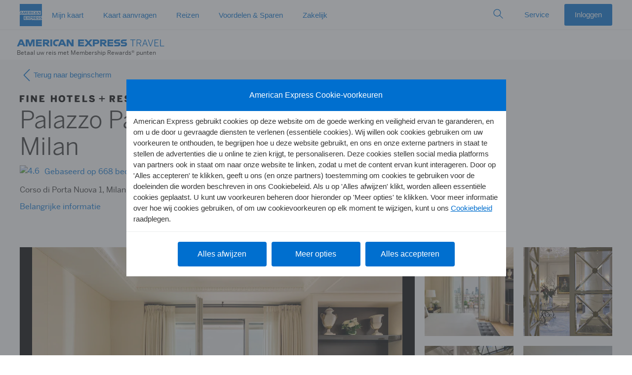

--- FILE ---
content_type: text/html; charset=utf-8
request_url: https://hotel-booking.americanexpress.com/nl-nl/fhr/details?locationId=631544&origin=dd
body_size: 8511
content:

      <!DOCTYPE html>
      <html >
        
    <head>
      
<title data-react-helmet="true">American Express Travel</title>


<link data-react-helmet="true" rel="dns-prefetch" href="https://omns.americanexpress.com/"/><link data-react-helmet="true" rel="dns-prefetch" href="https://assets.adobedtm.com/"/><link data-react-helmet="true" rel="stylesheet" href="https://www.aexp-static.com/cdaas/one/statics/@americanexpress/dls/6.25.3/package/dist/6.25.3/styles/dls.min.css"/><link data-react-helmet="true" rel="icon" href="https://www.americanexpress.com/favicon.ico"/><link data-react-helmet="true" rel="apple-touch-icon" sizes="152x152" href="https://www.americanexpress.com/apple-touch-icon-152x152.png"/><link data-react-helmet="true" rel="alternate" href="https://hotel-booking.americanexpress.com/nl-nl/fhr/details" hrefLang="nl-nl"/><link data-react-helmet="true" rel="canonical" href="https://hotel-booking.americanexpress.com/nl-nl/fhr/details"/>

  
      
      <style class="ssr-css">


.axp-hotel-booking-root__ErrorLayout__ErrorLayout___2opYt .alert{margin:0 auto}.axp-hotel-booking-root__ErrorLayout__main___1dsqD{max-width:1000px;width:100%;margin:0 auto;padding:10px}
aside.axp-hotel-booking-root__OfflineWarning__offlineWarning___1PUOh{position:fixed;width:100%;z-index:1002}</style><style class="ssr-css">.axp-hotel-booking-details__ImageSlider__image___2ncwn{height:100%;width:100%;object-fit:contain}.axp-hotel-booking-details__ImageSlider__gallery___NBZCx{max-height:500px;overflow-y:scroll}.axp-hotel-booking-details__ImageSlider__gallery___NBZCx:after{content:"";display:table;clear:both}.axp-hotel-booking-details__ImageSlider__galleryItemContainer___216dM{float:left;width:50%}.axp-hotel-booking-details__ImageSlider__galleryItem___qx30m{overflow:hidden;height:0;padding-top:100%;position:relative}.axp-hotel-booking-details__ImageSlider__galleryItem___qx30m:hover .axp-hotel-booking-details__ImageSlider__galleryImage___joeOi{transform:scale(0.95)}.axp-hotel-booking-details__ImageSlider__galleryImage___joeOi{position:absolute;top:0;left:0;width:100%;height:100%;object-fit:cover}.axp-hotel-booking-details__ImageSlider__sliderContainer___3v8FH{margin:0}
.axp-hotel-booking-details__Header__TypeStyle_t1___2teUL{font-family:"BentonSans",Helvetica Neue,Helvetica,Arial,sans-serif;font-size:16px;line-height:24px}@media only screen and (max-width: 1023.98px){.axp-hotel-booking-details__Header__TypeStyle_t1___2teUL{font-size:16px;line-height:24px}}@media only screen and (max-width: 767.98px){.axp-hotel-booking-details__Header__TypeStyle_t1___2teUL{font-size:17px;line-height:23px}}.axp-hotel-booking-details__Header__TypeStyle_t4___29q1p{font-family:"BentonSans",Helvetica Neue,Helvetica,Arial,sans-serif;font-size:26px;line-height:28px;font-weight:300}@media only screen and (max-width: 1023.98px){.axp-hotel-booking-details__Header__TypeStyle_t4___29q1p{font-size:26px;line-height:28px}}@media only screen and (max-width: 767.98px){.axp-hotel-booking-details__Header__TypeStyle_t4___29q1p{font-size:28px;line-height:32px}}.axp-hotel-booking-details__Header__TypeStyle_t6___1sIUq{font-family:"BentonSans",Helvetica Neue,Helvetica,Arial,sans-serif;font-size:48px;line-height:54px;font-weight:300}@media only screen and (max-width: 1023.98px){.axp-hotel-booking-details__Header__TypeStyle_t6___1sIUq{font-size:48px;line-height:54px}}@media only screen and (max-width: 767.98px){.axp-hotel-booking-details__Header__TypeStyle_t6___1sIUq{font-size:34px;line-height:36px}}.axp-hotel-booking-details__Header__wordMark___1eV7I{width:18rem;height:2.125rem}
.axp-hotel-booking-details__HotelBookingBase__TypeStyle_t1___1OHAX{font-family:"BentonSans",Helvetica Neue,Helvetica,Arial,sans-serif;font-size:16px;line-height:24px}@media only screen and (max-width: 1023.98px){.axp-hotel-booking-details__HotelBookingBase__TypeStyle_t1___1OHAX{font-size:16px;line-height:24px}}@media only screen and (max-width: 767.98px){.axp-hotel-booking-details__HotelBookingBase__TypeStyle_t1___1OHAX{font-size:17px;line-height:23px}}.axp-hotel-booking-details__HotelBookingBase__TypeStyle_t4___caqt2{font-family:"BentonSans",Helvetica Neue,Helvetica,Arial,sans-serif;font-size:26px;line-height:28px;font-weight:300}@media only screen and (max-width: 1023.98px){.axp-hotel-booking-details__HotelBookingBase__TypeStyle_t4___caqt2{font-size:26px;line-height:28px}}@media only screen and (max-width: 767.98px){.axp-hotel-booking-details__HotelBookingBase__TypeStyle_t4___caqt2{font-size:28px;line-height:32px}}.axp-hotel-booking-details__HotelBookingBase__TypeStyle_t6___26zSE{font-family:"BentonSans",Helvetica Neue,Helvetica,Arial,sans-serif;font-size:48px;line-height:54px;font-weight:300}@media only screen and (max-width: 1023.98px){.axp-hotel-booking-details__HotelBookingBase__TypeStyle_t6___26zSE{font-size:48px;line-height:54px}}@media only screen and (max-width: 767.98px){.axp-hotel-booking-details__HotelBookingBase__TypeStyle_t6___26zSE{font-size:34px;line-height:36px}}
.axp-hotel-booking-details__Rating__TypeStyle_t1___4iuB2{font-family:"BentonSans",Helvetica Neue,Helvetica,Arial,sans-serif;font-size:16px;line-height:24px}@media only screen and (max-width: 1023.98px){.axp-hotel-booking-details__Rating__TypeStyle_t1___4iuB2{font-size:16px;line-height:24px}}@media only screen and (max-width: 767.98px){.axp-hotel-booking-details__Rating__TypeStyle_t1___4iuB2{font-size:17px;line-height:23px}}.axp-hotel-booking-details__Rating__TypeStyle_t4___edn6a{font-family:"BentonSans",Helvetica Neue,Helvetica,Arial,sans-serif;font-size:26px;line-height:28px;font-weight:300}@media only screen and (max-width: 1023.98px){.axp-hotel-booking-details__Rating__TypeStyle_t4___edn6a{font-size:26px;line-height:28px}}@media only screen and (max-width: 767.98px){.axp-hotel-booking-details__Rating__TypeStyle_t4___edn6a{font-size:28px;line-height:32px}}.axp-hotel-booking-details__Rating__TypeStyle_t6___30Ofy{font-family:"BentonSans",Helvetica Neue,Helvetica,Arial,sans-serif;font-size:48px;line-height:54px;font-weight:300}@media only screen and (max-width: 1023.98px){.axp-hotel-booking-details__Rating__TypeStyle_t6___30Ofy{font-size:48px;line-height:54px}}@media only screen and (max-width: 767.98px){.axp-hotel-booking-details__Rating__TypeStyle_t6___30Ofy{font-size:34px;line-height:36px}}.axp-hotel-booking-details__Rating__image___kTa51{padding-bottom:4px}.axp-hotel-booking-details__Rating__text___1iS7h{color:#006fcf}
.axp-hotel-booking-details__TnCModalLink__TypeStyle_t1___zr0q6{font-family:"BentonSans",Helvetica Neue,Helvetica,Arial,sans-serif;font-size:16px;line-height:24px}@media only screen and (max-width: 1023.98px){.axp-hotel-booking-details__TnCModalLink__TypeStyle_t1___zr0q6{font-size:16px;line-height:24px}}@media only screen and (max-width: 767.98px){.axp-hotel-booking-details__TnCModalLink__TypeStyle_t1___zr0q6{font-size:17px;line-height:23px}}.axp-hotel-booking-details__TnCModalLink__TypeStyle_t4___1GG6l{font-family:"BentonSans",Helvetica Neue,Helvetica,Arial,sans-serif;font-size:26px;line-height:28px;font-weight:300}@media only screen and (max-width: 1023.98px){.axp-hotel-booking-details__TnCModalLink__TypeStyle_t4___1GG6l{font-size:26px;line-height:28px}}@media only screen and (max-width: 767.98px){.axp-hotel-booking-details__TnCModalLink__TypeStyle_t4___1GG6l{font-size:28px;line-height:32px}}.axp-hotel-booking-details__TnCModalLink__TypeStyle_t6___Dq1Pr{font-family:"BentonSans",Helvetica Neue,Helvetica,Arial,sans-serif;font-size:48px;line-height:54px;font-weight:300}@media only screen and (max-width: 1023.98px){.axp-hotel-booking-details__TnCModalLink__TypeStyle_t6___Dq1Pr{font-size:48px;line-height:54px}}@media only screen and (max-width: 767.98px){.axp-hotel-booking-details__TnCModalLink__TypeStyle_t6___Dq1Pr{font-size:34px;line-height:36px}}.axp-hotel-booking-details__TnCModalLink__anchor___38HAa:hover{text-decoration:underline}
.axp-hotel-booking-details__ExceptionalTag__exceptionalTag___2bHfW{width:fit-content}@media screen and (max-width: 1023px){.axp-hotel-booking-details__ExceptionalTag__tagFont___3Myky{font-size:1rem !important}}@media screen and (max-width: 767px){.axp-hotel-booking-details__ExceptionalTag__tagFont___3Myky{font-size:.813rem !important}}
.axp-hotel-booking-details__ModifiedSearch__searchBar___3ZPD2{color:#000}
.axp-hotel-booking-details__Title__TypeStyle_t1___3sk3g{font-family:"BentonSans",Helvetica Neue,Helvetica,Arial,sans-serif;font-size:16px;line-height:24px}@media only screen and (max-width: 1023.98px){.axp-hotel-booking-details__Title__TypeStyle_t1___3sk3g{font-size:16px;line-height:24px}}@media only screen and (max-width: 767.98px){.axp-hotel-booking-details__Title__TypeStyle_t1___3sk3g{font-size:17px;line-height:23px}}.axp-hotel-booking-details__Title__TypeStyle_t4___2G_Sv{font-family:"BentonSans",Helvetica Neue,Helvetica,Arial,sans-serif;font-size:26px;line-height:28px;font-weight:300}@media only screen and (max-width: 1023.98px){.axp-hotel-booking-details__Title__TypeStyle_t4___2G_Sv{font-size:26px;line-height:28px}}@media only screen and (max-width: 767.98px){.axp-hotel-booking-details__Title__TypeStyle_t4___2G_Sv{font-size:28px;line-height:32px}}.axp-hotel-booking-details__Title__TypeStyle_t6___2C0cP{font-family:"BentonSans",Helvetica Neue,Helvetica,Arial,sans-serif;font-size:48px;line-height:54px;font-weight:300}@media only screen and (max-width: 1023.98px){.axp-hotel-booking-details__Title__TypeStyle_t6___2C0cP{font-size:48px;line-height:54px}}@media only screen and (max-width: 767.98px){.axp-hotel-booking-details__Title__TypeStyle_t6___2C0cP{font-size:34px;line-height:36px}}.axp-hotel-booking-details__Title__text___jMxsU{padding-top:8px;padding-bottom:24px}
.axp-hotel-booking-details__ThcBenefitsSection__TypeStyle_t1___3ScFj{font-family:"BentonSans",Helvetica Neue,Helvetica,Arial,sans-serif;font-size:16px;line-height:24px}@media only screen and (max-width: 1023.98px){.axp-hotel-booking-details__ThcBenefitsSection__TypeStyle_t1___3ScFj{font-size:16px;line-height:24px}}@media only screen and (max-width: 767.98px){.axp-hotel-booking-details__ThcBenefitsSection__TypeStyle_t1___3ScFj{font-size:17px;line-height:23px}}.axp-hotel-booking-details__ThcBenefitsSection__TypeStyle_t4___2QGLO,.axp-hotel-booking-details__ThcBenefitsSection__title___3My6J h2{font-family:"BentonSans",Helvetica Neue,Helvetica,Arial,sans-serif;font-size:26px;line-height:28px;font-weight:300}@media only screen and (max-width: 1023.98px){.axp-hotel-booking-details__ThcBenefitsSection__TypeStyle_t4___2QGLO,.axp-hotel-booking-details__ThcBenefitsSection__title___3My6J h2{font-size:26px;line-height:28px}}@media only screen and (max-width: 767.98px){.axp-hotel-booking-details__ThcBenefitsSection__TypeStyle_t4___2QGLO,.axp-hotel-booking-details__ThcBenefitsSection__title___3My6J h2{font-size:28px;line-height:32px}}.axp-hotel-booking-details__ThcBenefitsSection__TypeStyle_t6___GZwi4{font-family:"BentonSans",Helvetica Neue,Helvetica,Arial,sans-serif;font-size:48px;line-height:54px;font-weight:300}@media only screen and (max-width: 1023.98px){.axp-hotel-booking-details__ThcBenefitsSection__TypeStyle_t6___GZwi4{font-size:48px;line-height:54px}}@media only screen and (max-width: 767.98px){.axp-hotel-booking-details__ThcBenefitsSection__TypeStyle_t6___GZwi4{font-size:34px;line-height:36px}}.axp-hotel-booking-details__ThcBenefitsSection__thcBenefitSection___-R7BR{padding:16px 26px;margin-top:25px;background-color:#ececea}.axp-hotel-booking-details__ThcBenefitsSection__title___3My6J h2{margin-bottom:26px}.axp-hotel-booking-details__ThcBenefitsSection__default_benefit_section___2t7rC{display:grid;grid-template-rows:repeat(0, 100px);gap:10px;grid-auto-flow:column;grid-auto-columns:auto}.axp-hotel-booking-details__ThcBenefitsSection__default_benefit_section___2t7rC div:nth-child(1){grid-column:1;grid-row:1/4}@media only screen and (max-width: 767.98px){.axp-hotel-booking-details__ThcBenefitsSection__default_benefit_section___2t7rC{grid-template-rows:none;grid-auto-flow:unset;grid-auto-columns:unset}}@media only screen and (max-width: 1023.98px){.axp-hotel-booking-details__ThcBenefitsSection__default_benefit_section___2t7rC{grid-template-rows:none;grid-auto-flow:unset;grid-auto-columns:unset}}
.axp-hotel-booking-details__ThcBenefitsSectionItem__TypeStyle_t1___2RWsU{font-family:"BentonSans",Helvetica Neue,Helvetica,Arial,sans-serif;font-size:16px;line-height:24px}@media only screen and (max-width: 1023.98px){.axp-hotel-booking-details__ThcBenefitsSectionItem__TypeStyle_t1___2RWsU{font-size:16px;line-height:24px}}@media only screen and (max-width: 767.98px){.axp-hotel-booking-details__ThcBenefitsSectionItem__TypeStyle_t1___2RWsU{font-size:17px;line-height:23px}}.axp-hotel-booking-details__ThcBenefitsSectionItem__TypeStyle_t4___2DyP2{font-family:"BentonSans",Helvetica Neue,Helvetica,Arial,sans-serif;font-size:26px;line-height:28px;font-weight:300}@media only screen and (max-width: 1023.98px){.axp-hotel-booking-details__ThcBenefitsSectionItem__TypeStyle_t4___2DyP2{font-size:26px;line-height:28px}}@media only screen and (max-width: 767.98px){.axp-hotel-booking-details__ThcBenefitsSectionItem__TypeStyle_t4___2DyP2{font-size:28px;line-height:32px}}.axp-hotel-booking-details__ThcBenefitsSectionItem__TypeStyle_t6___O5tM9{font-family:"BentonSans",Helvetica Neue,Helvetica,Arial,sans-serif;font-size:48px;line-height:54px;font-weight:300}@media only screen and (max-width: 1023.98px){.axp-hotel-booking-details__ThcBenefitsSectionItem__TypeStyle_t6___O5tM9{font-size:48px;line-height:54px}}@media only screen and (max-width: 767.98px){.axp-hotel-booking-details__ThcBenefitsSectionItem__TypeStyle_t6___O5tM9{font-size:34px;line-height:36px}}.axp-hotel-booking-details__ThcBenefitsSectionItem__benefitItem___3-9HY{display:inline;margin-bottom:16px}
.axp-hotel-booking-details__FhrBenefitsSection__TypeStyle_t1___31gC3{font-family:"BentonSans",Helvetica Neue,Helvetica,Arial,sans-serif;font-size:16px;line-height:24px}@media only screen and (max-width: 1023.98px){.axp-hotel-booking-details__FhrBenefitsSection__TypeStyle_t1___31gC3{font-size:16px;line-height:24px}}@media only screen and (max-width: 767.98px){.axp-hotel-booking-details__FhrBenefitsSection__TypeStyle_t1___31gC3{font-size:17px;line-height:23px}}.axp-hotel-booking-details__FhrBenefitsSection__TypeStyle_t4___1fdmS,.axp-hotel-booking-details__FhrBenefitsSection__title___1wo3M h2{font-family:"BentonSans",Helvetica Neue,Helvetica,Arial,sans-serif;font-size:26px;line-height:28px;font-weight:300}@media only screen and (max-width: 1023.98px){.axp-hotel-booking-details__FhrBenefitsSection__TypeStyle_t4___1fdmS,.axp-hotel-booking-details__FhrBenefitsSection__title___1wo3M h2{font-size:26px;line-height:28px}}@media only screen and (max-width: 767.98px){.axp-hotel-booking-details__FhrBenefitsSection__TypeStyle_t4___1fdmS,.axp-hotel-booking-details__FhrBenefitsSection__title___1wo3M h2{font-size:28px;line-height:32px}}.axp-hotel-booking-details__FhrBenefitsSection__TypeStyle_t6___3QM5q{font-family:"BentonSans",Helvetica Neue,Helvetica,Arial,sans-serif;font-size:48px;line-height:54px;font-weight:300}@media only screen and (max-width: 1023.98px){.axp-hotel-booking-details__FhrBenefitsSection__TypeStyle_t6___3QM5q{font-size:48px;line-height:54px}}@media only screen and (max-width: 767.98px){.axp-hotel-booking-details__FhrBenefitsSection__TypeStyle_t6___3QM5q{font-size:34px;line-height:36px}}.axp-hotel-booking-details__FhrBenefitsSection__fhrBenefitSection___39Bbm{background-color:#333940;padding:16px 26px;margin-top:25px;color:#fff}.axp-hotel-booking-details__FhrBenefitsSection__title___1wo3M h2{font-weight:400;margin-bottom:26px}.axp-hotel-booking-details__FhrBenefitsSection__row___VTHg1{margin:0}
.axp-hotel-booking-details__FhrBenefitsSectionItem__TypeStyle_t1___20V6c,.axp-hotel-booking-details__FhrBenefitsSectionItem__benefitText___3r_Bz{font-family:"BentonSans",Helvetica Neue,Helvetica,Arial,sans-serif;font-size:16px;line-height:24px}@media only screen and (max-width: 1023.98px){.axp-hotel-booking-details__FhrBenefitsSectionItem__TypeStyle_t1___20V6c,.axp-hotel-booking-details__FhrBenefitsSectionItem__benefitText___3r_Bz{font-size:16px;line-height:24px}}@media only screen and (max-width: 767.98px){.axp-hotel-booking-details__FhrBenefitsSectionItem__TypeStyle_t1___20V6c,.axp-hotel-booking-details__FhrBenefitsSectionItem__benefitText___3r_Bz{font-size:17px;line-height:23px}}.axp-hotel-booking-details__FhrBenefitsSectionItem__TypeStyle_t4___3We-g{font-family:"BentonSans",Helvetica Neue,Helvetica,Arial,sans-serif;font-size:26px;line-height:28px;font-weight:300}@media only screen and (max-width: 1023.98px){.axp-hotel-booking-details__FhrBenefitsSectionItem__TypeStyle_t4___3We-g{font-size:26px;line-height:28px}}@media only screen and (max-width: 767.98px){.axp-hotel-booking-details__FhrBenefitsSectionItem__TypeStyle_t4___3We-g{font-size:28px;line-height:32px}}.axp-hotel-booking-details__FhrBenefitsSectionItem__TypeStyle_t6___3QZGh{font-family:"BentonSans",Helvetica Neue,Helvetica,Arial,sans-serif;font-size:48px;line-height:54px;font-weight:300}@media only screen and (max-width: 1023.98px){.axp-hotel-booking-details__FhrBenefitsSectionItem__TypeStyle_t6___3QZGh{font-size:48px;line-height:54px}}@media only screen and (max-width: 767.98px){.axp-hotel-booking-details__FhrBenefitsSectionItem__TypeStyle_t6___3QZGh{font-size:34px;line-height:36px}}.axp-hotel-booking-details__FhrBenefitsSectionItem__icon___oL7-a{margin-right:10px;float:left}.axp-hotel-booking-details__FhrBenefitsSectionItem__iconSmall___YLN-6{min-width:36px;max-width:36px}.axp-hotel-booking-details__FhrBenefitsSectionItem__iconLarge___3In5W{min-width:76px;max-width:76px}.axp-hotel-booking-details__FhrBenefitsSectionItem__benefitTextRegular___147ao{margin:auto 0}.axp-hotel-booking-details__FhrBenefitsSectionItem__benefitTextSpecial___34mvX{margin:0;-webkit-hyphens:auto;-moz-hyphens:auto;hyphens:auto}.axp-hotel-booking-details__FhrBenefitsSectionItem__benefitItem___3A7JX{margin-bottom:16px}
.axp-hotel-booking-details__RenovationsBox__TypeStyle_t1___1fY14,.axp-hotel-booking-details__RenovationsBox__renovation___12Yl-{font-family:"BentonSans",Helvetica Neue,Helvetica,Arial,sans-serif;font-size:16px;line-height:24px}@media only screen and (max-width: 1023.98px){.axp-hotel-booking-details__RenovationsBox__TypeStyle_t1___1fY14,.axp-hotel-booking-details__RenovationsBox__renovation___12Yl-{font-size:16px;line-height:24px}}@media only screen and (max-width: 767.98px){.axp-hotel-booking-details__RenovationsBox__TypeStyle_t1___1fY14,.axp-hotel-booking-details__RenovationsBox__renovation___12Yl-{font-size:17px;line-height:23px}}.axp-hotel-booking-details__RenovationsBox__TypeStyle_t4___1IAW2{font-family:"BentonSans",Helvetica Neue,Helvetica,Arial,sans-serif;font-size:26px;line-height:28px;font-weight:300}@media only screen and (max-width: 1023.98px){.axp-hotel-booking-details__RenovationsBox__TypeStyle_t4___1IAW2{font-size:26px;line-height:28px}}@media only screen and (max-width: 767.98px){.axp-hotel-booking-details__RenovationsBox__TypeStyle_t4___1IAW2{font-size:28px;line-height:32px}}.axp-hotel-booking-details__RenovationsBox__TypeStyle_t6___375pp{font-family:"BentonSans",Helvetica Neue,Helvetica,Arial,sans-serif;font-size:48px;line-height:54px;font-weight:300}@media only screen and (max-width: 1023.98px){.axp-hotel-booking-details__RenovationsBox__TypeStyle_t6___375pp{font-size:48px;line-height:54px}}@media only screen and (max-width: 767.98px){.axp-hotel-booking-details__RenovationsBox__TypeStyle_t6___375pp{font-size:34px;line-height:36px}}.axp-hotel-booking-details__RenovationsBox__renovation___12Yl-{padding:1rem}.axp-hotel-booking-details__RenovationsBox__renovation___12Yl-.axp-hotel-booking-details__RenovationsBox__thc___waNCl{background-color:#edf5fc;color:#006fcf}.axp-hotel-booking-details__RenovationsBox__renovation___12Yl-.axp-hotel-booking-details__RenovationsBox__fhr___2YWod{background-color:#d0d0ce}.axp-hotel-booking-details__RenovationsBox__thc___waNCl .axp-hotel-booking-details__RenovationsBox__warning___4RYF7{color:#006fcf}.axp-hotel-booking-details__RenovationsBox__showButton___xUXv6{color:#006fcf;padding-top:.3rem;outline:none}.axp-hotel-booking-details__RenovationsBox__iconRight___223PB{padding-left:.25rem}.axp-hotel-booking-details__RenovationsBox__iconLeft___3GzCo{padding-right:.25rem}
.axp-hotel-booking-details__DetailsContainer__TypeStyle_t1___1bnBA{font-family:"BentonSans",Helvetica Neue,Helvetica,Arial,sans-serif;font-size:16px;line-height:24px}@media only screen and (max-width: 1023.98px){.axp-hotel-booking-details__DetailsContainer__TypeStyle_t1___1bnBA{font-size:16px;line-height:24px}}@media only screen and (max-width: 767.98px){.axp-hotel-booking-details__DetailsContainer__TypeStyle_t1___1bnBA{font-size:17px;line-height:23px}}.axp-hotel-booking-details__DetailsContainer__TypeStyle_t4___3tKTb{font-family:"BentonSans",Helvetica Neue,Helvetica,Arial,sans-serif;font-size:26px;line-height:28px;font-weight:300}@media only screen and (max-width: 1023.98px){.axp-hotel-booking-details__DetailsContainer__TypeStyle_t4___3tKTb{font-size:26px;line-height:28px}}@media only screen and (max-width: 767.98px){.axp-hotel-booking-details__DetailsContainer__TypeStyle_t4___3tKTb{font-size:28px;line-height:32px}}.axp-hotel-booking-details__DetailsContainer__TypeStyle_t6___1GhHA{font-family:"BentonSans",Helvetica Neue,Helvetica,Arial,sans-serif;font-size:48px;line-height:54px;font-weight:300}@media only screen and (max-width: 1023.98px){.axp-hotel-booking-details__DetailsContainer__TypeStyle_t6___1GhHA{font-size:48px;line-height:54px}}@media only screen and (max-width: 767.98px){.axp-hotel-booking-details__DetailsContainer__TypeStyle_t6___1GhHA{font-size:34px;line-height:36px}}.axp-hotel-booking-details__DetailsContainer__thcBackground___JQmX2{background:#fff}.axp-hotel-booking-details__DetailsContainer__fhrBackground___2tpx2{background:#f8f8f8}
.axp-hotel-booking-details__AddionalDetails__TypeStyle_t1___3yg3O{font-family:"BentonSans",Helvetica Neue,Helvetica,Arial,sans-serif;font-size:16px;line-height:24px}@media only screen and (max-width: 1023.98px){.axp-hotel-booking-details__AddionalDetails__TypeStyle_t1___3yg3O{font-size:16px;line-height:24px}}@media only screen and (max-width: 767.98px){.axp-hotel-booking-details__AddionalDetails__TypeStyle_t1___3yg3O{font-size:17px;line-height:23px}}.axp-hotel-booking-details__AddionalDetails__TypeStyle_t4___1jbzT{font-family:"BentonSans",Helvetica Neue,Helvetica,Arial,sans-serif;font-size:26px;line-height:28px;font-weight:300}@media only screen and (max-width: 1023.98px){.axp-hotel-booking-details__AddionalDetails__TypeStyle_t4___1jbzT{font-size:26px;line-height:28px}}@media only screen and (max-width: 767.98px){.axp-hotel-booking-details__AddionalDetails__TypeStyle_t4___1jbzT{font-size:28px;line-height:32px}}.axp-hotel-booking-details__AddionalDetails__TypeStyle_t6___g7Y45{font-family:"BentonSans",Helvetica Neue,Helvetica,Arial,sans-serif;font-size:48px;line-height:54px;font-weight:300}@media only screen and (max-width: 1023.98px){.axp-hotel-booking-details__AddionalDetails__TypeStyle_t6___g7Y45{font-size:48px;line-height:54px}}@media only screen and (max-width: 767.98px){.axp-hotel-booking-details__AddionalDetails__TypeStyle_t6___g7Y45{font-size:34px;line-height:36px}}.axp-hotel-booking-details__AddionalDetails__icon___3VBuC{margin-left:.3rem;transition:transform .5s}.axp-hotel-booking-details__AddionalDetails__iconOpen___xc3Z4{transform:rotate(90deg)}</style>
      
      
    </head>
  
        
    <body >
      <div id="root"></div>
      
      <script id="initial-state" nonce="b2432351-ce58-49a1-b024-1463c698bd28">
        window.__webpack_public_path__ = "https://www.aexp-static.com/cdaas/one/app/5.32.1-58a87020/";
        window.__CLIENT_HOLOCRON_MODULE_MAP__ = {"clientCacheRevision":"0ff83446-9d42-4712-8e86-b01da310ad6a","modules":{"axp-hotel-booking-root":{"baseUrl":"https://www.aexp-static.com/cdaas/one-app/modules/axp-hotel-booking-root/4.113.4/","browser":{"url":"https://www.aexp-static.com/cdaas/one-app/modules/axp-hotel-booking-root/4.113.4/axp-hotel-booking-root.browser.js","integrity":"sha256-37/36MocXrWCu/0Bz9dABskqKkCpLNZNGppWu58KpKo= sha384-sgSXbRd4JnEtlIJRIFEa1Kg2L92+4oFtXj9SSsrkhMX/fNixnjMIvnjdCyLBLsSd"}},"axp-travel-terms-and-conditions":{"baseUrl":"https://www.aexp-static.com/cdaas/one-app/modules/axp-travel-terms-and-conditions/8.2.0/","browser":{"url":"https://www.aexp-static.com/cdaas/one-app/modules/axp-travel-terms-and-conditions/8.2.0/axp-travel-terms-and-conditions.browser.js","integrity":"sha256-N1SixDY0xRAKTuw2qECGsMqX6RpgbUEyeoT9f2bo/mg= sha384-at0tn0Vpy1ZhbFld28ZxrvmUNDu/VwXcKA4+JKckB9Kml7WuA4P4Xc9FpmmFOO7g"}},"axp-travel-advisory":{"baseUrl":"https://www.aexp-static.com/cdaas/one-app/modules/axp-travel-advisory/4.2.0/","browser":{"url":"https://www.aexp-static.com/cdaas/one-app/modules/axp-travel-advisory/4.2.0/axp-travel-advisory.browser.js","integrity":"sha256-eLfmPKeMJg674Xkz0vK0NhNH2gPdhVwan4VQLbbGMBU= sha384-H7rIt7YxMTM9MgyCBtzaV7Rd8Z055jSUz37t8+0fFBx9HdjTXYE0i6GQivxl5QVt"}},"axp-travel-search-rooms-travelers":{"baseUrl":"https://www.aexp-static.com/cdaas/one-app/modules/axp-travel-search-rooms-travelers/5.5.0/","browser":{"url":"https://www.aexp-static.com/cdaas/one-app/modules/axp-travel-search-rooms-travelers/5.5.0/axp-travel-search-rooms-travelers.browser.js","integrity":"sha256-pW+FkgDtP7EMCR46znAYUgRNlvBDiQw3dHLTre+/c84= sha384-WFZzegnVUVhXvuEiTc8N4V3mUAeo8njTXW+g+TrZhXJZhJKWzBW9QEYhFh/TfBou"}},"axp-hotel-booking-details":{"baseUrl":"https://www.aexp-static.com/cdaas/one-app/modules/axp-hotel-booking-details/3.25.2/","browser":{"url":"https://www.aexp-static.com/cdaas/one-app/modules/axp-hotel-booking-details/3.25.2/axp-hotel-booking-details.browser.js","integrity":"sha256-UWM5DmVJzL9OjLBp3qkLnFrT7aHGmgYjkjiU/CwWcbg= sha384-+oPBhi51RZPT4ugJGJ5Oq05Ld0pnt+403G6Dxw2q+Vsps1/G3oJJQJVYV2eSUdwP"}},"axp-travel-search-locations":{"baseUrl":"https://www.aexp-static.com/cdaas/one-app/modules/axp-travel-search-locations/5.9.0/","browser":{"url":"https://www.aexp-static.com/cdaas/one-app/modules/axp-travel-search-locations/5.9.0/axp-travel-search-locations.browser.js","integrity":"sha256-LOCKkkNZVrpa0bY6ff3V7q3LyDZLSRACjxZ/syo+fVk= sha384-/wkiv40OXSae1vnfHdW4/sWVJyyvZTc+S42OjbyiMfSwGgxZxpw6DTLwm+x3QUyu"}},"axp-travel-search-redirect":{"baseUrl":"https://www.aexp-static.com/cdaas/one-app/modules/axp-travel-search-redirect/4.63.7/","browser":{"url":"https://www.aexp-static.com/cdaas/one-app/modules/axp-travel-search-redirect/4.63.7/axp-travel-search-redirect.browser.js","integrity":"sha256-Urvo4n6xq6xdkadNHm6zw20WRpQjmMhxOnB6bztcbjw= sha384-F/qC0yx9vaYoDnPX7HJuUAioWZLtWGEJvEUtf594HobxFzEQOdlVxSC74qUb16PN"}},"axp-travel-search-interstitial":{"baseUrl":"https://www.aexp-static.com/cdaas/one-app/modules/axp-travel-search-interstitial/5.5.0/","browser":{"url":"https://www.aexp-static.com/cdaas/one-app/modules/axp-travel-search-interstitial/5.5.0/axp-travel-search-interstitial.browser.js","integrity":"sha256-kn1ylJtCRjH4lq3V737L512cYcdQWIV7AOMkWPO3oaw= sha384-I7FKcpO0JQbas4I/WKic96CJ/28MsD30IuvA6ZJeR+J5YK0/lWsQ8FMR6QOadqTc"}},"axp-demo":{"baseUrl":"https://www.aexp-static.com/cdaas/one-app/modules/axp-demo/3.2.0/","browser":{"url":"https://www.aexp-static.com/cdaas/one-app/modules/axp-demo/3.2.0/axp-demo.browser.js","integrity":"sha256-uP1fjCUgxrIZ/mufmASTHwUcm4a4VvbpCyd0NUngTbw= sha384-8LWAIWnram1WvLL8zPEa0b6I5vHkBz3fI18xo/8aKGV5esD6C+eN6kDqWoFa9z6O"}},"axp-travel-navigation":{"baseUrl":"https://www.aexp-static.com/cdaas/one-app/modules/axp-travel-navigation/5.10.0/","browser":{"url":"https://www.aexp-static.com/cdaas/one-app/modules/axp-travel-navigation/5.10.0/axp-travel-navigation.browser.js","integrity":"sha256-lG7uIVGmIEgceGtrZ1aIbKbxaa4WRCfjIpJw3YJYd6w= sha384-zdB2dEPXX1G1Y/gCyQB7671B/3PnwWkC/rK51gwpRpuKGTqw06sotCHgkJVIoDVA"}},"axp-travel-search-date-picker":{"baseUrl":"https://www.aexp-static.com/cdaas/one-app/modules/axp-travel-search-date-picker/9.19.0/","browser":{"url":"https://www.aexp-static.com/cdaas/one-app/modules/axp-travel-search-date-picker/9.19.0/axp-travel-search-date-picker.browser.js","integrity":"sha256-T8gJOrrbaNHOOUwa1BBQwQcSdjx/sl2lvn93D/6P04I= sha384-CATPZ8wVPXfq6qN5x0kGB6A36ta7RPUWhccIBibJyefsbxK5q+Ap9293SFWRZAZU"}},"axp-travel-multiple-rewards":{"baseUrl":"https://www.aexp-static.com/cdaas/one-app/modules/axp-travel-multiple-rewards/5.2.0/","browser":{"url":"https://www.aexp-static.com/cdaas/one-app/modules/axp-travel-multiple-rewards/5.2.0/axp-travel-multiple-rewards.browser.js","integrity":"sha256-OWwfQKJVj4FxrteJ+XlVTtKB7oB4RxPpQWY/sIVzhHE= sha384-WmlMR/npArySH5aLQnRbqlwsE9BbYGIer9Xio7KLFQYFRq3aD+2s4FUWwPqYd8Qk"}},"axp-travel-search-hotels":{"baseUrl":"https://www.aexp-static.com/cdaas/one-app/modules/axp-travel-search-hotels/6.6.0/","browser":{"url":"https://www.aexp-static.com/cdaas/one-app/modules/axp-travel-search-hotels/6.6.0/axp-travel-search-hotels.browser.js","integrity":"sha256-Empn0G+cR7zqjS+sLiOYlSrbpmeAuYIxfV1qLa46S0E= sha384-S+S3n0wwJkHfUq6TjOB2z7pijZJdIfH0WXiwooTmy2Ty02cr69KvK8xSpcRcvKC4"}},"axp-hotel-booking-personalized-header":{"baseUrl":"https://www.aexp-static.com/cdaas/one-app/modules/axp-hotel-booking-personalized-header/3.16.0/","browser":{"url":"https://www.aexp-static.com/cdaas/one-app/modules/axp-hotel-booking-personalized-header/3.16.0/axp-hotel-booking-personalized-header.browser.js","integrity":"sha256-GLheZNdRDePvFL6Bo7DH8rcBu8Gxi9sOlMeUVAbDWx8= sha384-9VJdkWFEllzMZcpurJpaEUjG9Oxl89VfF8DhVAElnQ5PC8VyJHEClCbiWfDygLgf"}},"axp-travel-agent-legal":{"baseUrl":"https://www.aexp-static.com/cdaas/one-app/modules/axp-travel-agent-legal/6.3.0/","browser":{"url":"https://www.aexp-static.com/cdaas/one-app/modules/axp-travel-agent-legal/6.3.0/axp-travel-agent-legal.browser.js","integrity":"sha256-XoLclFJ4OC4hoOowPzsvwQWIpyDvyK01jFxPNETcarw= sha384-yiY+VRegZRc1mnPJfalmDTUH2LWjhTHirXySS2mmbJhGKvuJQJiiBbZWgqoTx6O9"}},"axp-hotel-booking-featured-offers":{"baseUrl":"https://www.aexp-static.com/cdaas/one-app/modules/axp-hotel-booking-featured-offers/3.26.0/","browser":{"url":"https://www.aexp-static.com/cdaas/one-app/modules/axp-hotel-booking-featured-offers/3.26.0/axp-hotel-booking-featured-offers.browser.js","integrity":"sha256-VedXAHpvRrgZcNuu3pETRqkT+YGHQY+FNQ4J1rer8os= sha384-8Q9PIGD4rNiG/gO3HrgnxQJ4tdxbP5qjceouXnXJ+7gwmx05/58UniHh16INm0wI"}},"axp-hotel-booking-results":{"baseUrl":"https://www.aexp-static.com/cdaas/one-app/modules/axp-hotel-booking-results/3.29.3/","browser":{"url":"https://www.aexp-static.com/cdaas/one-app/modules/axp-hotel-booking-results/3.29.3/axp-hotel-booking-results.browser.js","integrity":"sha256-ehbzU0YvTgrAP1TLok3OQRfmFnQdlcbHF7icBpxlB9Q= sha384-/iQwGBWMDm2JXvKPuqjBZNZ3m7vFmHpXIucYR95xgVoNEPVLGpt6W6J58UGSOTx4"}},"axp-hotel-booking-container":{"baseUrl":"https://www.aexp-static.com/cdaas/one-app/modules/axp-hotel-booking-container/4.19.0/","browser":{"url":"https://www.aexp-static.com/cdaas/one-app/modules/axp-hotel-booking-container/4.19.0/axp-hotel-booking-container.browser.js","integrity":"sha256-c/kV+6e35VRW/lu078YIv89HL5+TIF7knRMxxdY4zic= sha384-oxAALZ4i8UTITYdEKx+roVqgLSRXYyr5bSiBTuLVBIeZFgO4WGLsX/+BviO1vGHd"}},"axp-hotel-booking-pricing":{"baseUrl":"https://www.aexp-static.com/cdaas/one-app/modules/axp-hotel-booking-pricing/2.18.2/","browser":{"url":"https://www.aexp-static.com/cdaas/one-app/modules/axp-hotel-booking-pricing/2.18.2/axp-hotel-booking-pricing.browser.js","integrity":"sha256-TmuKC8x6rZ9Q8a3Bx/hM4njveUPuNgleTfXuGD8W1xU= sha384-Ko7KeW4TxVuK7UCwyVPX4zJKq6/9OZtyJ5HV5rJADs+qEbGZK8IuP90CW1dE3DnS"}},"axp-hotel-booking-search":{"baseUrl":"https://www.aexp-static.com/cdaas/one-app/modules/axp-hotel-booking-search/3.15.0/","browser":{"url":"https://www.aexp-static.com/cdaas/one-app/modules/axp-hotel-booking-search/3.15.0/axp-hotel-booking-search.browser.js","integrity":"sha256-xHDRz3popKoGAwctJu1OD3PQys50OJIh3Kiy6kgN5GA= sha384-vCpxn/tcGD0Rb7wlibcGJOkKYJHvv9a7qeF64he375kcm+9GV2jxtWFgjKb0isXT"}},"axp-hotel-booking-map":{"baseUrl":"https://www.aexp-static.com/cdaas/one-app/modules/axp-hotel-booking-map/3.16.0/","browser":{"url":"https://www.aexp-static.com/cdaas/one-app/modules/axp-hotel-booking-map/3.16.0/axp-hotel-booking-map.browser.js","integrity":"sha256-xs9w5lwd1GlGy6vK80URU01Nba8lvDLDbzCO1T/Xkoc= sha384-ewfVQkjhAR4aCfBgFEHDcx4JOvY9zH10dtL4M4sM9KQhESCpXTPMuQr5XvLUuV/i"}},"axp-hotel-booking-interstitial":{"baseUrl":"https://www.aexp-static.com/cdaas/one-app/modules/axp-hotel-booking-interstitial/3.12.0/","browser":{"url":"https://www.aexp-static.com/cdaas/one-app/modules/axp-hotel-booking-interstitial/3.12.0/axp-hotel-booking-interstitial.browser.js","integrity":"sha256-tGxVzGntJU1RApddB04BMksuWgG8MV+Qqwp7zLxu33g= sha384-G31G8EUhxnYbhH79z3i/lB9EKoBNnjHYyEc3SW5L6yK8dFSWURzLGK7aYQ69nFoU"}},"axp-hotel-booking-recent-hotels":{"baseUrl":"https://www.aexp-static.com/cdaas/one-app/modules/axp-hotel-booking-recent-hotels/3.11.0/","browser":{"url":"https://www.aexp-static.com/cdaas/one-app/modules/axp-hotel-booking-recent-hotels/3.11.0/axp-hotel-booking-recent-hotels.browser.js","integrity":"sha256-MNjYj7drxL2xqO1Fh0vJ0Sk2vsczyiYxnIl3vEkx83k= sha384-VSI22iL9mt2+YUEyo+L7yUZZHJUvMxyuWRkkslVK37+cpE/coVAITFVsztwIkFvF"}},"axp-hotel-booking-trip-advisor-reviews":{"baseUrl":"https://www.aexp-static.com/cdaas/one-app/modules/axp-hotel-booking-trip-advisor-reviews/3.11.0/","browser":{"url":"https://www.aexp-static.com/cdaas/one-app/modules/axp-hotel-booking-trip-advisor-reviews/3.11.0/axp-hotel-booking-trip-advisor-reviews.browser.js","integrity":"sha256-dV+KB2lXMBhBao9A39qHNgFBNdx8SQKambnvA+I+Cs0= sha384-8nspYTrsLQ6SgOrlZXlTWh4SRSJbKiEdTGakDsqbFX6lm2WyIaLw/XmK6OtVnpwA"}},"axp-hotel-booking-home":{"baseUrl":"https://www.aexp-static.com/cdaas/one-app/modules/axp-hotel-booking-home/3.46.2/","browser":{"url":"https://www.aexp-static.com/cdaas/one-app/modules/axp-hotel-booking-home/3.46.2/axp-hotel-booking-home.browser.js","integrity":"sha256-gc9CDPfMEriNQysNB95Ghrp8QBe9yj2R/qkVM5nGfCE= sha384-gXV9KuERt3au08aaEQv33d2gCdYyQD0bJLPu4dWS2DbyennyqeoPRXwzrkeg2RIs"}},"axp-travel-footer-links":{"baseUrl":"https://www.aexp-static.com/cdaas/one-app/modules/axp-travel-footer-links/8.3.0/","browser":{"url":"https://www.aexp-static.com/cdaas/one-app/modules/axp-travel-footer-links/8.3.0/axp-travel-footer-links.browser.js","integrity":"sha256-5kMgcPfNwALvrFLoMaG+lpaHUTIgr6ApC9YiQ8nQOas= sha384-P5mH5Y6+MuFKN6E0lESuM1wRN07FOGr2TqL2cXyrhEjHuSdW6Lqsq6gOtdKnDW/O"}},"axp-hotel-booking-room-selection":{"baseUrl":"https://www.aexp-static.com/cdaas/one-app/modules/axp-hotel-booking-room-selection/3.39.0/","browser":{"url":"https://www.aexp-static.com/cdaas/one-app/modules/axp-hotel-booking-room-selection/3.39.0/axp-hotel-booking-room-selection.browser.js","integrity":"sha256-hH0iIpWk1tf0Os0hYhCfr2TzZsAk5qk9cYvl96ab3Rc= sha384-U9Qwj4sJuJeKyLfKFyjS3l6wB3+1IFgB+GE0iZtpuq+fgow8+i+JU/xpBevVX7Vy"}},"axp-footer":{"baseUrl":"https://www.aexp-static.com/cdaas/one-app/modules/axp-footer/4.31.11/","browser":{"url":"https://www.aexp-static.com/cdaas/one-app/modules/axp-footer/4.31.11/axp-footer.browser.js","integrity":"sha256-rquu2uO36wyUdfSFDIdNoSmmJA+rMhgR19V/vXi9YB4= sha384-te4YedxdR/eDGjg54aLTcs9p+blc18PoKcAq+MYq8UPqCz2tVqbQDdIap+JYzZe3"}},"axp-global-header":{"baseUrl":"https://www.aexp-static.com/cdaas/one-app/modules/axp-global-header/4.4.16/","browser":{"url":"https://www.aexp-static.com/cdaas/one-app/modules/axp-global-header/4.4.16/axp-global-header.browser.js","integrity":"sha256-JoD6dYmn9X9KQX6ZEf03+nOPw70zaWtwWRj5scaa+Sg= sha384-pirMMxdEz8mInDamxH/tIeMcINWeA8YKWUzESPupa3C0ILnpXZxDQ8OFIX1JnSaI"}},"axp-search-box":{"baseUrl":"https://www.aexp-static.com/cdaas/one-app/modules/axp-search-box/7.0.0/","browser":{"url":"https://www.aexp-static.com/cdaas/one-app/modules/axp-search-box/7.0.0/axp-search-box.browser.js","integrity":"sha256-Ofd2uYobj21U3qIZ7NlpTTxEthGa1Jas4p6jgpiCKdM= sha384-HsOJiFG8e35J/uqEbq+GQmGbhoVBogFN8Qs5qLz/UsDkW3W6Lg9gK1nMMb1JP9Es"}}}};
        window.__INITIAL_STATE__ = "[\"~#iM\",[\"config\",[\"~#iM\",[\"ssoUrl\",\"https://sso.americanexpress.com\",\"tulipsSmartFillApiUrl\",\"https://tulipssmartfill.americanexpress.com\",\"tenancy\",\"HOTEL-BOOKING\",\"reportingUrl\",\"https://hotelbookinguplifthydra.americanexpress.com/_/report/errors\",\"cspReportingUrl\",\"https://hotelbookinguplifthydra.americanexpress.com/_/report/security/csp-violation\",\"faasApiUrl\",\"https://functions.americanexpress.com\",\"cdnUrl\",\"https://www.aexp-static.com/cdaas/one/\",\"hotelBookingDomain\",\"https://hotel-booking.americanexpress.com\",\"hotelBookingApiBaseUrl\",\"https://travelbooking.americanexpress.com\",\"experimentsApiUrl\",\"https://one-xp.americanexpress.com\",\"tlsOnlineWrapperServicesUrl\",\"https://tlsonlwrappersvcs.americanexpress.com/consumertravel/services\",\"oneCMSInternetSsrBaseUrl\",\"https://icm.aexp-static.com\",\"travelerDetailsApiUrl\",\"https://apigateway.americanexpress.com/travel/v2/travel_services/traveler/details\",\"akamaiUrl\",\"https://www.americanexpress.com\",\"samlApiBaseUrl\",\"https://travelsaml.americanexpress.com\",\"environment\",\"e3\",\"homeApiUrl\",\"https://tlsonline.americanexpress.com\",\"rootModuleName\",\"axp-hotel-booking-root\",\"oneCMSInternetBaseUrl\",\"https://icm.aexp-static.com\",\"izDetailsPartnerDomain\",\"https://travel.americanexpress.com/travel/partner?url=https://destinations.amextravel.com\",\"tealeafUrlIntl\",\"https://www.aexp-static.com/cdaas/tls/premiumhotel/tealeaf/tealeaf.v1.amextravel.int.js\",\"tealeafUrlUs\",\"https://icm.aexp-static.com/Internet/travel/cttonline/en_US/common/scripts/tealeaf.v5.7.amextravel.js\"]],\"errorReporting\",[\"~#iM\",[\"queue\",[\"~#iL\",[]],\"pending\",[\"~#iL\",[]],\"pendingPromise\",null,\"retryWait\",500,\"sessionData\",[\"~#iM\",[]]]],\"modules\",[\"~#iM\",[\"axp-hotel-booking-root\",[\"~#iM\",[\"procedures\",[\"~#iM\",[\"procedureCaches\",[\"~#iM\",[]],\"pendingCalls\",[\"~#iM\",[]]]],\"resources\",[\"~#iM\",[]],\"rootConfiguration\",[\"~#iM\",[\"taxonomy\",\"thc\"]],\"auth\",[\"~#iM\",[\"authenticated\",false,\"loaded\",false]],\"experiments\",[\"~#iM\",[\"oneXpSdkClient\",null,\"prefetchedExperiments\",[\"^ \",\"enableAnalytics_FF\",[\"^ \",\"dimensions\",[\"^ \",\"UNDEFINED\",\"UNDEFINED\"],\"metadata\",[\"^ \",\"id\",\"d5d80319-55e0-40ff-849d-28d6a4aa5f03\",\"name\",\"enableAnalytics_FF\",\"source\",\"ONE XP\"]],\"hb_additional_benefits_FF\",[\"^ \",\"dimensions\",[\"^ \",\"UNDEFINED\",\"UNDEFINED\"],\"metadata\",[\"^ \",\"id\",\"df5c79c7-2f8e-4bd2-af85-3151fc33ebca\",\"name\",\"hb_additional_benefits_FF\",\"source\",\"ONE XP\"]],\"hb_exceptional_value_tag_FF\",[\"^ \",\"dimensions\",[\"^ \",\"UNDEFINED\",\"UNDEFINED\"],\"metadata\",[\"^ \",\"id\",\"24e1cb38-58a6-42d2-adc9-396e40cfc355\",\"name\",\"hb_exceptional_value_tag_FF\",\"source\",\"ONE XP\"]]],\"prefetchedLocator\",\"https://hotel-booking.americanexpress.com/nl-nl/fhr/details\",\"prefetchedSegmentation\",null,\"userIdentifier\",\"6465664201769268990463057\",\"initialPageUrl\",\"/\"]]]]]],\"error\",[\"~#iM\",[]],\"browser\",[\"~#iM\",[\"cookies\",[\"~#iM\",[]],\"location\",[\"~#iM\",[\"origin\",\"https://hotel-booking.americanexpress.com\",\"host\",\"hotel-booking.americanexpress.com\",\"protocol\",\"https:\"]],\"userAgent\",\"Mozilla/5.0 (Macintosh; Intel Mac OS X 10_15_7) AppleWebKit/537.36 (KHTML, like Gecko) Chrome/131.0.0.0 Safari/537.36; ClaudeBot/1.0; +claudebot@anthropic.com)\"]],\"rendering\",[\"~#iM\",[\"disableStyles\",false,\"disableScripts\",false,\"renderPartialOnly\",false,\"renderTextOnly\",false,\"renderTextOnlyOptions\",[\"~#iM\",[\"htmlTagReplacement\",\"\",\"allowedHtmlTags\",[\"~#iL\",[]]]]]],\"redirection\",[\"~#iM\",[\"destination\",null,\"redirectionInFlight\",false]],\"holocron\",[\"~#iM\",[\"loaded\",[\"~#iS\",[\"axp-hotel-booking-root\",\"axp-hotel-booking-container\",\"axp-hotel-booking-details\"]],\"loading\",[\"~#iM\",[]],\"withReducers\",[\"~#iS\",[\"axp-hotel-booking-root\"]]]],\"intl\",[\"~#iM\",[\"activeLocale\",\"nl-NL\"]]]]";
        window.__holocron_module_bundle_type__ = 'browser';
        window.__pwa_metadata__ = {"serviceWorker":false,"serviceWorkerRecoveryMode":false,"serviceWorkerScope":null,"serviceWorkerScriptUrl":false,"webManifestUrl":false,"offlineUrl":false};
        window.__render_mode__ = 'hydrate';
      </script>
      <script src="https://www.aexp-static.com/cdaas/one/app/5.32.1-58a87020/app~vendors.js" integrity="sha256-r4GgZHMNNvm9ds4DGzQa8fKCl5T/Rdsq9hqREZkPNwM= sha384-s54D/QatYPSm+KquwJblhvJnroCNp8CWFA/JKiVNJohLFqkKNkMikAWpoyX7DFal" crossorigin="anonymous"></script>
          <script src="https://www.aexp-static.com/cdaas/one/app/5.32.1-58a87020/runtime.js" integrity="sha256-8cL9qWJzUeKEkatoMuG3FrMt3UFtp+JxX2IUByGGb5E= sha384-iDMeNXKn8yl+z9adfcebW5fsUfcpm3nIYek5zF21rR7eiybLm7gA/IfKWjN67voB" crossorigin="anonymous"></script>
          <script src="https://www.aexp-static.com/cdaas/one/app/5.32.1-58a87020/vendors.js" integrity="sha256-eCgJoTYoirYZDEmWioRALEzdI33ceIitbKt0kEetBXc= sha384-tZ3kuLYQcXGVU0zkQfg9dJmxdOiSjZF5cwHZW88kGTAduK1/yDDjxG/pPTeZcBWd" crossorigin="anonymous"></script>
      
<script id="environment-variables" nonce="b2432351-ce58-49a1-b024-1463c698bd28">
  window.useNativeIntl = false
</script>
    <script src="https://www.aexp-static.com/cdaas/one/app/5.32.1-58a87020/i18n/nl-NL.js" crossorigin="anonymous"></script>

      <script src="https://www.aexp-static.com/cdaas/one-app/modules/axp-hotel-booking-root/4.113.4/axp-hotel-booking-root.browser.js?clientCacheRevision=0ff83446-9d42-4712-8e86-b01da310ad6a" crossorigin="anonymous" integrity="sha256-37/36MocXrWCu/0Bz9dABskqKkCpLNZNGppWu58KpKo= sha384-sgSXbRd4JnEtlIJRIFEa1Kg2L92+4oFtXj9SSsrkhMX/fNixnjMIvnjdCyLBLsSd"></script><script src="https://www.aexp-static.com/cdaas/one-app/modules/axp-hotel-booking-container/4.19.0/axp-hotel-booking-container.browser.js?clientCacheRevision=0ff83446-9d42-4712-8e86-b01da310ad6a" crossorigin="anonymous" integrity="sha256-c/kV+6e35VRW/lu078YIv89HL5+TIF7knRMxxdY4zic= sha384-oxAALZ4i8UTITYdEKx+roVqgLSRXYyr5bSiBTuLVBIeZFgO4WGLsX/+BviO1vGHd"></script><script src="https://www.aexp-static.com/cdaas/one-app/modules/axp-hotel-booking-details/3.25.2/axp-hotel-booking-details.browser.js?clientCacheRevision=0ff83446-9d42-4712-8e86-b01da310ad6a" crossorigin="anonymous" integrity="sha256-UWM5DmVJzL9OjLBp3qkLnFrT7aHGmgYjkjiU/CwWcbg= sha384-+oPBhi51RZPT4ugJGJ5Oq05Ld0pnt+403G6Dxw2q+Vsps1/G3oJJQJVYV2eSUdwP"></script>
      <script src="https://www.aexp-static.com/cdaas/one/app/5.32.1-58a87020/app.js" integrity="sha256-b64/SMr4S94nVKf2LziIy3NFS3wu0lY8qUtyqgXw2Kc= sha384-R3n48GX3PKlO7kB50KrNzxagtPP3RR7YiaWAa2u5H6+qNmeJGll338ltHEnUmQ+f" crossorigin="anonymous"></script>
      
      
    </body>
  
      </html>
    

--- FILE ---
content_type: image/svg+xml
request_url: https://icm.aexp-static.com/Internet/travel/hotelbooking/icons/fhr_benefits_icon_check_in.svg
body_size: 466
content:
<?xml version="1.0" encoding="utf-8"?>
<!-- Generator: Adobe Illustrator 23.0.6, SVG Export Plug-In . SVG Version: 6.00 Build 0)  -->
<svg version="1.1" id="Layer_1"
	xmlns="http://www.w3.org/2000/svg"
	xmlns:xlink="http://www.w3.org/1999/xlink" x="0px" y="0px" viewBox="0 0 48 48" style="enable-background:new 0 0 48 48;" xml:space="preserve">
	<style type="text/css">
	.st0{fill:none;}
	</style>
	<rect x="0" y="0" class="st0" width="48" height="48"/>
	<g fill="#fff">
		<g>
			<g>
				<g>
					<g>
						<path d="M48,24C48,10.77,37.23,0,24,0S0,10.77,0,24s10.77,24,24,24c2.97,0,5.86-0.54,8.6-1.59c1.56,1,3.41,1.59,5.4,1.59
						c5.51,0,10-4.49,10-10c0-1.99-0.59-3.84-1.6-5.4C47.46,29.86,48,26.97,48,24z M3,24C3,12.42,12.42,3,24,3s21,9.42,21,21
						c0,2.09-0.31,4.13-0.9,6.09C42.41,28.79,40.3,28,38,28c-5.51,0-10,4.49-10,10c0,2.3,0.79,4.41,2.09,6.1
						c-1.96,0.6-4,0.9-6.09,0.9C12.42,45,3,35.58,3,24z M38,45c-3.86,0-7-3.14-7-7s3.14-7,7-7s7,3.14,7,7S41.86,45,38,45z"/>
						<g>
							<path d="M38.07,24.99H23.5c-0.83,0-1.5-0.67-1.5-1.5V13.41c0-0.83,0.67-1.5,1.5-1.5s1.5,0.67,1.5,1.5v8.58h13.07
							c0.83,0,1.5,0.67,1.5,1.5S38.9,24.99,38.07,24.99z"/>
						</g>
						<path d="M37.11,41.64c-0.26,0-0.52-0.1-0.71-0.29l-2.4-2.4c-0.39-0.39-0.39-1.02,0-1.41c0.39-0.39,1.02-0.39,1.41,0l1.63,1.63
						l3.35-3.91c0.36-0.42,0.99-0.47,1.41-0.11c0.42,0.36,0.47,0.99,0.11,1.41l-4.05,4.73c-0.18,0.21-0.44,0.34-0.72,0.35
						C37.14,41.64,37.12,41.64,37.11,41.64z"/>
					</g>
				</g>
			</g>
		</g>
	</g>
</svg>


--- FILE ---
content_type: application/javascript
request_url: https://www.aexp-static.com/cdaas/one/app/5.32.1-58a87020/i18n/nl-NL.js
body_size: 884
content:
(window.webpackJsonp=window.webpackJsonp||[]).push([[558],{1330:function(M){M.exports=JSON.parse('{"locale":"nl-NL","date":{"ca":["gregory","generic"],"hourNo0":true,"hour12":false,"formats":{"short":"{1} {0}","medium":"{1} {0}","full":"{1} \'om\' {0}","long":"{1} \'om\' {0}","availableFormats":{"Bh":"h B","Bhm":"h:mm B","Bhms":"h:mm:ss B","d":"d","E":"ccc","EBhm":"E h:mm B","EBhms":"E h:mm:ss B","Ed":"E d","Ehm":"E h:mm a","EHm":"E HH:mm","Ehms":"E h:mm:ss a","EHms":"E HH:mm:ss","Gy":"y G","GyMMM":"MMM y G","GyMMMd":"d MMM y G","GyMMMEd":"E d MMM y G","h":"h a","H":"HH","hm":"h:mm a","Hm":"HH:mm","hms":"h:mm:ss a","Hms":"HH:mm:ss","hmsv":"h:mm:ss a v","Hmsv":"HH:mm:ss v","hmv":"h:mm a v","Hmv":"HH:mm v","M":"L","Md":"d-M","MEd":"E d-M","MMM":"LLL","MMMd":"d MMM","MMMEd":"E d MMM","MMMMd":"d MMMM","MMMMW-count-one":"\'week\' W \'van\' MMMM","MMMMW-count-other":"\'week\' W \'van\' MMMM","ms":"mm:ss","y":"y","yM":"M-y","yMd":"d-M-y","yMEd":"E d-M-y","yMMM":"MMM y","yMMMd":"d MMM y","yMMMEd":"E d MMM y","yMMMM":"MMMM y","yQQQ":"QQQ y","yQQQQ":"QQQQ y","yw-count-one":"\'week\' w \'in\' Y","yw-count-other":"\'week\' w \'in\' Y"},"dateFormats":{"yMMMMEEEEd":"EEEE d MMMM y","yMMMMd":"d MMMM y","yMMMd":"d MMM y","yMd":"dd-MM-y"},"timeFormats":{"hmmsszzzz":"HH:mm:ss zzzz","hmsz":"HH:mm:ss z","hms":"HH:mm:ss","hm":"HH:mm"}},"calendars":{"generic":{"months":{"narrow":["1","2","3","4","5","6","7","8","9","10","11","12"],"short":["M01","M02","M03","M04","M05","M06","M07","M08","M09","M10","M11","M12"],"long":["M01","M02","M03","M04","M05","M06","M07","M08","M09","M10","M11","M12"]},"days":{"narrow":["Z","M","D","W","D","V","Z"],"short":["zo","ma","di","wo","do","vr","za"],"long":["zondag","maandag","dinsdag","woensdag","donderdag","vrijdag","zaterdag"]},"eras":{"narrow":["ERA0","ERA1"],"short":["ERA0","ERA1"],"long":["ERA0","ERA1"]},"dayPeriods":{"am":"a.m.","pm":"p.m."}},"gregory":{"months":{"narrow":["J","F","M","A","M","J","J","A","S","O","N","D"],"short":["jan.","feb.","mrt.","apr.","mei","jun.","jul.","aug.","sep.","okt.","nov.","dec."],"long":["januari","februari","maart","april","mei","juni","juli","augustus","september","oktober","november","december"]},"days":{"narrow":["Z","M","D","W","D","V","Z"],"short":["zo","ma","di","wo","do","vr","za"],"long":["zondag","maandag","dinsdag","woensdag","donderdag","vrijdag","zaterdag"]},"eras":{"narrow":["v.C.","n.C.","vgj","gj"],"short":["v.Chr.","n.Chr.","v.g.j.","g.j."],"long":["voor Christus","na Christus","vóór gewone jaartelling","gewone jaartelling"]},"dayPeriods":{"am":"a.m.","pm":"p.m."}}}},"number":{"nu":["latn"],"patterns":{"decimal":{"positivePattern":"{number}","negativePattern":"{minusSign}{number}"},"currency":{"positivePattern":"{currency} {number}","negativePattern":"{currency} {minusSign}{number}"},"percent":{"positivePattern":"{number}{percentSign}","negativePattern":"{minusSign}{number}{percentSign}"}},"symbols":{"latn":{"decimal":",","group":".","nan":"NaN","plusSign":"+","minusSign":"-","percentSign":"%","infinity":"∞"}},"currencies":{"AUD":"AU$","BRL":"R$","CAD":"C$","CNY":"CN¥","EUR":"€","FJD":"FJ$","GBP":"£","HKD":"HK$","ILS":"₪","INR":"₹","JPY":"JP¥","KRW":"₩","MXN":"MX$","NZD":"NZ$","SBD":"SI$","THB":"฿","TWD":"NT$","USD":"US$","VND":"₫","XAF":"FCFA","XCD":"EC$","XOF":"CFA"}}}')}}]);

--- FILE ---
content_type: application/javascript
request_url: https://www.aexp-static.com/cdaas/one-app/modules/axp-hotel-booking-personalized-header/3.16.0/axp-hotel-booking-personalized-header.browser.js?clientCacheRevision=0ff83446-9d42-4712-8e86-b01da310ad6a
body_size: 3681
content:
!function(){var e=function(e){var t={};function __webpack_require__(o){if(t[o])return t[o].exports;var n=t[o]={i:o,l:!1,exports:{}};return e[o].call(n.exports,n,n.exports,__webpack_require__),n.l=!0,n.exports}return __webpack_require__.m=e,__webpack_require__.c=t,__webpack_require__.d=function(e,t,o){__webpack_require__.o(e,t)||Object.defineProperty(e,t,{enumerable:!0,get:o})},__webpack_require__.r=function(e){"undefined"!=typeof Symbol&&Symbol.toStringTag&&Object.defineProperty(e,Symbol.toStringTag,{value:"Module"}),Object.defineProperty(e,"__esModule",{value:!0})},__webpack_require__.t=function(e,t){if(1&t&&(e=__webpack_require__(e)),8&t)return e;if(4&t&&"object"==typeof e&&e&&e.__esModule)return e;var o=Object.create(null);if(__webpack_require__.r(o),Object.defineProperty(o,"default",{enumerable:!0,value:e}),2&t&&"string"!=typeof e)for(var n in e)__webpack_require__.d(o,n,function(t){return e[t]}.bind(null,n));return o},__webpack_require__.n=function(e){var t=e&&e.__esModule?function getDefault(){return e.default}:function getModuleExports(){return e};return __webpack_require__.d(t,"a",t),t},__webpack_require__.o=function(e,t){return Object.prototype.hasOwnProperty.call(e,t)},__webpack_require__.p=__CLIENT_HOLOCRON_MODULE_MAP__.modules['axp-hotel-booking-personalized-header'].baseUrl,__webpack_require__(__webpack_require__.s=16)}([function(e,t){e.exports=React},function(e,t,o){(function(t){try{const o=t.Holocron,n=o.getExternal&&o.getExternal({name:"react-intl",version:"6.6.8"}),r=t.getTenantRootModule&&t.getTenantRootModule().appConfig.providedExternals["react-intl"];e.exports=n||(r?r.module:()=>{throw new Error("[client][axp-hotel-booking-personalized-header] External not found: react-intl")})}catch(e){const t=new Error(["[client] Failed to get external fallback react-intl",e.message].filter(Boolean).join(" :: "));throw t.shouldBlockModuleReload=!1,t}}).call(this,o(3))},function(e,t,o){(function(t){try{const o=t.Holocron,n=o.getExternal&&o.getExternal({name:"@americanexpress/hotel-booking-base",version:"3.3.0"}),r=t.getTenantRootModule&&t.getTenantRootModule().appConfig.providedExternals["@americanexpress/hotel-booking-base"];e.exports=n||(r?r.module:()=>{throw new Error("[client][axp-hotel-booking-personalized-header] External not found: @americanexpress/hotel-booking-base")})}catch(e){const t=new Error(["[client] Failed to get external fallback @americanexpress/hotel-booking-base",e.message].filter(Boolean).join(" :: "));throw t.shouldBlockModuleReload=!1,t}}).call(this,o(3))},function(e,t){var o;o=function(){return this}();try{o=o||new Function("return this")()}catch(e){"object"==typeof window&&(o=window)}e.exports=o},function(e,t){e.exports=Redux},function(e,t){e.exports=ReactRedux},function(e,t){e.exports=Reselect},function(e,t){e.exports=PropTypes},function(e,t,o){(t=o(15)(!1)).push([e.i,'.axp-hotel-booking-personalized-header__Header__TypeStyle_t0___2kWZE{font-family:"BentonSans",Helvetica Neue,Helvetica,Arial,sans-serif;font-size:12px;line-height:14px}@media only screen and (max-width: 1023.98px){.axp-hotel-booking-personalized-header__Header__TypeStyle_t0___2kWZE{font-size:12px;line-height:14px}}@media only screen and (max-width: 767.98px){.axp-hotel-booking-personalized-header__Header__TypeStyle_t0___2kWZE{font-size:14px;line-height:17px}}.axp-hotel-booking-personalized-header__Header__logo___1AtfL{height:18px;width:100%}.axp-hotel-booking-personalized-header__Header__logoText___zdTAX{display:block;padding-right:16px}.axp-hotel-booking-personalized-header__Header__userInfo___o0-D7{padding-left:.3125rem}@media screen and (max-width: 768px){.axp-hotel-booking-personalized-header__Header__logo___1AtfL{display:none !important}.axp-hotel-booking-personalized-header__Header__logoText___zdTAX{display:block;padding-right:16px}}@media screen and (-ms-high-contrast: active),(-ms-high-contrast: none){.axp-hotel-booking-personalized-header__Header__logo___1AtfL{height:18px;width:0 !important}}.axp-hotel-booking-personalized-header__Header__container___izfMl{margin:0 auto}@media(min-width: 1024px){.axp-hotel-booking-personalized-header__Header__container___izfMl{max-width:1240px}}',""]),t.locals={TypeStyle_t0:"axp-hotel-booking-personalized-header__Header__TypeStyle_t0___2kWZE",logo:"axp-hotel-booking-personalized-header__Header__logo___1AtfL",logoText:"axp-hotel-booking-personalized-header__Header__logoText___zdTAX",userInfo:"axp-hotel-booking-personalized-header__Header__userInfo___o0-D7",container:"axp-hotel-booking-personalized-header__Header__container___izfMl"},e.exports=t},function(e,t,o){(function(t){try{const o=t.Holocron,n=o.getExternal&&o.getExternal({name:"@americanexpress/one-app-module-wrapper",version:"3.5.0"}),r=t.getTenantRootModule&&t.getTenantRootModule().appConfig.providedExternals["@americanexpress/one-app-module-wrapper"];e.exports=n||(r?r.module:()=>{throw new Error("[client][axp-hotel-booking-personalized-header] External not found: @americanexpress/one-app-module-wrapper")})}catch(e){const t=new Error(["[client] Failed to get external fallback @americanexpress/one-app-module-wrapper",e.message].filter(Boolean).join(" :: "));throw t.shouldBlockModuleReload=!1,t}}).call(this,o(3))},function(e,t,o){(function(t){try{const o=t.Holocron,n=o.getExternal&&o.getExternal({name:"iguazu",version:"3.2.0"}),r=t.getTenantRootModule&&t.getTenantRootModule().appConfig.providedExternals.iguazu;e.exports=n||(r?r.module:()=>{throw new Error("[client][axp-hotel-booking-personalized-header] External not found: iguazu")})}catch(e){const t=new Error(["[client] Failed to get external fallback iguazu",e.message].filter(Boolean).join(" :: "));throw t.shouldBlockModuleReload=!1,t}}).call(this,o(3))},function(e,t){e.exports=OneAppDucks},function(e,t,o){(function(t){try{const o=t.Holocron,n=o.getExternal&&o.getExternal({name:"iguazu-rest",version:"1.11.1"}),r=t.getTenantRootModule&&t.getTenantRootModule().appConfig.providedExternals["iguazu-rest"];e.exports=n||(r?r.module:()=>{throw new Error("[client][axp-hotel-booking-personalized-header] External not found: iguazu-rest")})}catch(e){const t=new Error(["[client] Failed to get external fallback iguazu-rest",e.message].filter(Boolean).join(" :: "));throw t.shouldBlockModuleReload=!1,t}}).call(this,o(3))},function(e,t,o){(function(t){try{const o=t.Holocron,n=o.getExternal&&o.getExternal({name:"@americanexpress/travel-selectors",version:"5.0.0"}),r=t.getTenantRootModule&&t.getTenantRootModule().appConfig.providedExternals["@americanexpress/travel-selectors"];e.exports=n||(r?r.module:()=>{throw new Error("[client][axp-hotel-booking-personalized-header] External not found: @americanexpress/travel-selectors")})}catch(e){const t=new Error(["[client] Failed to get external fallback @americanexpress/travel-selectors",e.message].filter(Boolean).join(" :: "));throw t.shouldBlockModuleReload=!1,t}}).call(this,o(3))},function(e,t,o){"use strict";var n=function isOldIE(){var e;return function memorize(){return void 0===e&&(e=Boolean(window&&document&&document.all&&!window.atob)),e}}(),r=function getTarget(){var e={};return function memorize(t){if(void 0===e[t]){var o=document.querySelector(t);if(window.HTMLIFrameElement&&o instanceof window.HTMLIFrameElement)try{o=o.contentDocument.head}catch(e){o=null}e[t]=o}return e[t]}}(),a=[];function getIndexByIdentifier(e){for(var t=-1,o=0;o<a.length;o++)if(a[o].identifier===e){t=o;break}return t}function modulesToDom(e,t){for(var o={},n=[],r=0;r<e.length;r++){var l=e[r],i=t.base?l[0]+t.base:l[0],c=o[i]||0,s="".concat(i," ").concat(c);o[i]=c+1;var d=getIndexByIdentifier(s),u={css:l[1],media:l[2],sourceMap:l[3]};-1!==d?(a[d].references++,a[d].updater(u)):a.push({identifier:s,updater:addStyle(u,t),references:1}),n.push(s)}return n}function insertStyleElement(e){var t=document.createElement("style"),n=e.attributes||{};if(void 0===n.nonce){var a=o.nc;a&&(n.nonce=a)}if(Object.keys(n).forEach((function(e){t.setAttribute(e,n[e])})),"function"==typeof e.insert)e.insert(t);else{var l=r(e.insert||"head");if(!l)throw new Error("Couldn't find a style target. This probably means that the value for the 'insert' parameter is invalid.");l.appendChild(t)}return t}var l=function replaceText(){var e=[];return function replace(t,o){return e[t]=o,e.filter(Boolean).join("\n")}}();function applyToSingletonTag(e,t,o,n){var r=o?"":n.media?"@media ".concat(n.media," {").concat(n.css,"}"):n.css;if(e.styleSheet)e.styleSheet.cssText=l(t,r);else{var a=document.createTextNode(r),i=e.childNodes;i[t]&&e.removeChild(i[t]),i.length?e.insertBefore(a,i[t]):e.appendChild(a)}}function applyToTag(e,t,o){var n=o.css,r=o.media,a=o.sourceMap;if(r?e.setAttribute("media",r):e.removeAttribute("media"),a&&"undefined"!=typeof btoa&&(n+="\n/*# sourceMappingURL=data:application/json;base64,".concat(btoa(unescape(encodeURIComponent(JSON.stringify(a))))," */")),e.styleSheet)e.styleSheet.cssText=n;else{for(;e.firstChild;)e.removeChild(e.firstChild);e.appendChild(document.createTextNode(n))}}var i=null,c=0;function addStyle(e,t){var o,n,r;if(t.singleton){var a=c++;o=i||(i=insertStyleElement(t)),n=applyToSingletonTag.bind(null,o,a,!1),r=applyToSingletonTag.bind(null,o,a,!0)}else o=insertStyleElement(t),n=applyToTag.bind(null,o,t),r=function remove(){!function removeStyleElement(e){if(null===e.parentNode)return!1;e.parentNode.removeChild(e)}(o)};return n(e),function updateStyle(t){if(t){if(t.css===e.css&&t.media===e.media&&t.sourceMap===e.sourceMap)return;n(e=t)}else r()}}e.exports=function(e,t){(t=t||{}).singleton||"boolean"==typeof t.singleton||(t.singleton=n());var o=modulesToDom(e=e||[],t);return function update(e){if(e=e||[],"[object Array]"===Object.prototype.toString.call(e)){for(var n=0;n<o.length;n++){var r=getIndexByIdentifier(o[n]);a[r].references--}for(var l=modulesToDom(e,t),i=0;i<o.length;i++){var c=getIndexByIdentifier(o[i]);0===a[c].references&&(a[c].updater(),a.splice(c,1))}o=l}}}},function(e,t,o){"use strict";e.exports=function(e){var t=[];return t.toString=function toString(){return this.map((function(t){var o=function cssWithMappingToString(e,t){var o=e[1]||"",n=e[3];if(!n)return o;if(t&&"function"==typeof btoa){var r=function toComment(e){var t=btoa(unescape(encodeURIComponent(JSON.stringify(e)))),o="sourceMappingURL=data:application/json;charset=utf-8;base64,".concat(t);return"/*# ".concat(o," */")}(n),a=n.sources.map((function(e){return"/*# sourceURL=".concat(n.sourceRoot||"").concat(e," */")}));return[o].concat(a).concat([r]).join("\n")}return[o].join("\n")}(t,e);return t[2]?"@media ".concat(t[2]," {").concat(o,"}"):o})).join("")},t.i=function(e,o,n){"string"==typeof e&&(e=[[null,e,""]]);var r={};if(n)for(var a=0;a<this.length;a++){var l=this[a][0];null!=l&&(r[l]=!0)}for(var i=0;i<e.length;i++){var c=[].concat(e[i]);n&&r[c[0]]||(o&&(c[2]?c[2]="".concat(o," and ").concat(c[2]):c[2]=o),t.push(c))}},t}},function(e,t,o){"use strict";o.r(t);var n=o(0),r=o.n(n),a=(o(7),o(4)),l=o(9),i=o.n(l),c=o(5),s=o(1),d=o(10),u=o(11),p=o(12),_=o(6),f=o(2),g=o(13),h=o(14),m=o.n(h),x=o(8),b=o.n(x),v={insert:"head",singleton:!1},y=(m()(b.a,v),b.a.locals||{});const Header_Header_Header=({baseUrl:e,children:t,locale:o})=>r.a.createElement("div",{className:"dls-white-bg"},r.a.createElement("div",{className:y.container},r.a.createElement("div",{className:"nav-horizontal nav-header nav-large","data-toggle":"nav","data-responsive":"true"},r.a.createElement("div",{className:"nav-brand row"},r.a.createElement("span",{className:`flex ${y.logo} margin-1-t col-xs-12`},r.a.createElement("img",{src:`${e}/Internet/travel/common/images/personalisedheader/${o}/amex-logo.svg`,alt:"American Express logo"})),!t&&r.a.createElement("span",{className:`${y.logoText} ${y.TypeStyle_t0} col-xs-12`},r.a.createElement(s.FormattedMessage,{id:"logoText"}))),t))),w=Object(_.createStructuredSelector)({locale:f.getActiveLocaleLowerCaseSelector,baseUrl:Object(g.createConfigSelector)("oneCMSInternetBaseUrl")});Header_Header_Header.defaultProps={children:null};var E=Object(a.compose)(Object(c.connect)(w))(Header_Header_Header);var components_TravelerDetails=({traveler:{name:e,mrPointsBalance:t}})=>r.a.createElement("div",{className:"margin-3-r"},r.a.createElement("div",{className:"row font-weight-bold flex-justify-end"},r.a.createElement(s.FormattedMessage,{id:"greeting",values:{name:r.a.createElement("span",{className:`${y.userInfo} text-uppercase tlPrivate`},e)}})),r.a.createElement("div",{className:"row flex-justify-end"},r.a.createElement(s.FormattedMessage,{id:"pointsBalance",values:{points:r.a.createElement("span",{className:`${y.userInfo} font-weight-bold`},t)}})));const k=Object(_.createStructuredSelector)({taxonomy:f.getTaxonomySelector});var T=Object(a.compose)(i()("axp-hotel-booking-personalized-header"),f.withAuth,Object(c.connect)(k),Object(d.connectAsync)({loadDataAsProps:({store:{dispatch:e},ownProps:{taxonomy:t,locale:o,journeyMode:n=f.authConstants.GUEST_MODE}})=>{let r={langPack:()=>e(Object(u.queryLanguagePack)("axp-hotel-booking-personalized-header",{fallbackLocale:"en-GB"}))};return n===f.authConstants.GUEST_MODE||(r={...r,traveler:()=>e(Object(p.queryResource)({resource:"traveler",id:{locale:null==o?void 0:o.toLowerCase(),taxonomy:t}}))}),r}}))((({locale:e,languageData:t,isLoading:o,loadedWithErrors:n,traveler:a})=>n()||o()?r.a.createElement(s.IntlProvider,{locale:e,messages:t},r.a.createElement(E,null)):r.a.createElement(s.IntlProvider,{locale:e,messages:t},r.a.createElement(E,null,a&&a.isEligible&&r.a.createElement(components_TravelerDetails,{traveler:a})))));t.default=T}]).default;Holocron.registerModule("axp-hotel-booking-personalized-header",e)}();

--- FILE ---
content_type: image/svg+xml
request_url: https://icm.aexp-static.com/Internet/travel/hotelbooking/icons/fhr_benefits_icon_special.svg
body_size: 338
content:
<svg viewBox="0 0 48 48"
    xmlns="http://www.w3.org/2000/svg">
    <path fill="#fff" d="M25.817.428l.208.114 16.947 9.942c1.185.695 1.944 1.96 2.02 3.34l.006.23v19.885a4.15 4.15 0 0 1-1.835 3.448l-.194.12-16.946 9.943C25.4 47.8 24.7 48 24 48c-.62 0-1.235-.146-1.8-.424l-.234-.127-16.948-9.943c-1.185-.695-1.944-1.96-2.02-3.338L3 33.937V14.053c0-1.4.697-2.69 1.834-3.45l.193-.12L21.975.54a4.07 4.07 0 0 1 3.629-.214l.214.1zM24 3a1.09 1.09 0 0 0-.423.086l-.13.065L6.55 13.09c-.3.178-.5.49-.542.838L6 14.06v19.882a1.13 1.13 0 0 0 .442.896l.108.073 16.898 9.94a1.11 1.11 0 0 0 .991.058l.116-.058 16.896-9.94c.303-.177.502-.49.543-.837l.008-.13V14.06a1.13 1.13 0 0 0-.442-.897l-.108-.073-16.897-9.94A1.09 1.09 0 0 0 24 3zm1.25 9.778l2.953 5.993 6.603.96a1.4 1.4 0 0 1 .772 2.381L30.8 26.778l1.128 6.587c.195 1.14-1 2-2.022 1.472L24 31.727l-5.905 3.1c-1.023.538-2.218-.33-2.022-1.472l1.128-6.587-4.778-4.665a1.4 1.4 0 0 1 .772-2.381l6.603-.96 2.953-5.993c.51-1.038 1.988-1.038 2.5 0zM24 16l-2.472 4.938L16 21.73l4 3.843L19.056 31 24 28.438 28.944 31 28 25.573l4-3.843-5.528-.792L24 16z"/>
</svg>

--- FILE ---
content_type: application/javascript
request_url: https://www.aexp-static.com/cdaas/one-tag/tagging/groups/group-18341/v1.290.0/trigger-and-watch-data.js
body_size: 5528
content:
!function(){"use strict";try{window._axpOneTagTagging._processTriggerAndWatchData({groupId:18341,triggerData:"[base64]/JgAAkF0AFG15Y2EtSEstU1BBLUFsbFBhZ2VzAgAHvrIAB78mAACQXgAUbXljYS1GSS1TUEEtQWxsUGFnZXMCAAe+sQAHvyYAAJBfABRteWNhLUVTLVNQQS1BbGxQYWdlcwIAB76vAAe/[base64]/AAApFUAIm15Y2EtTkwtTWFya2V0aW5nVGFncy1TUEEtQWxsUGFnZXMCAAg/WwAI4oEAAKRWACJteWNhLUZSLU1hcmtldGluZ1RhZ3MtU1BBLUFsbFBhZ2VzAgAIP14ACN8zAACkVwAibXljYS1TRS1NYXJrZXRpbmdUYWdzLVNQQS1BbGxQYWdlcwIACD9iAAjk9AAApFgAIm15Y2EtREUtTWFya2V0aW5nVGFncy1TUEEtQWxsUGFnZXMCAAg/[base64]/[base64]/[base64]/YACthY3EtR0ItYmFzaWMtRTc5LU1hcmtldGluZ1RhZ3MtU1BBLUFsbFBhZ2VzAQAIyCUAAK/[base64]/zUAALWNAC1hY3EtQ0EtdXBncmFkZS1KNDYtTWFya2V0aW5nVGFncy1TUEEtQWxsUGFnZXMBAAj/OAAAtZ0AKmFjcS1KUC1SZWZlcnJhbC1NYXJrZXRpbmdUYWdzLVNQQS1BbGxQYWdlcwIACP9yAAkrwwAAta0AKmFjcS1ERS1SZWZlcnJhbC1NYXJrZXRpbmdUYWdzLVNQQS1BbGxQYWdlcwEACP/0AAC1rgAqYWNxLUNBLVJlZmVycmFsLU1hcmtldGluZ1RhZ3MtU1BBLUFsbFBhZ2VzAgAI//[base64]/gAhbWVyLUNBLU1hcmtldGluZ1RhZ3MtU1BBLUFsbFBhZ2VzAQAJPj0AAL82ACFtZXItRlItTWFya2V0aW5nVGFncy1TUEEtQWxsUGFnZXMBAAk/twAAvzcAIW1lci1HQi1NYXJrZXRpbmdUYWdzLVNQQS1BbGxQYWdlcwEACT+6AAC/[base64]/xAADF9gArYWNxLUdCLWJhc2ljLUU3NC1NYXJrZXRpbmdUYWdzLVNQQS1BbGxQYWdlcwEACW/[base64]/[base64]/AAANXNABNtZXItTlotU1BBLUFsbFBhZ2VzAQAJ9GwAANXOABNtZXItU0ctU1BBLUFsbFBhZ2VzAQAJ8/MAANXPABNtZXItSEstU1BBLUFsbFBhZ2VzAQAJ8/[base64]/pADNhY3EtVVMtYnVzaW5lc3MtY2hlY2tpbmctTWFya2V0aW5nVGFncy1TUEEtQWxsUGFnZXMBAAtepAAA7+oAK2FjcS1BVS1iYXNpYy1BMTItTWFya2V0aW5nVGFncy1TUEEtQWxsUGFnZXMBAArttAAA7/sAK2FjcS1NWC1iYXNpYy1HNzctTWFya2V0aW5nVGFncy1TUEEtQWxsUGFnZXMBAAruyQAA7/wAK2FjcS1NWC1iYXNpYy1HNzYtTWFya2V0aW5nVGFncy1TUEEtQWxsUGFnZXMBAAruzQAA7/0AK2FjcS1NWC1iYXNpYy1HNzgtTWFya2V0aW5nVGFncy1TUEEtQWxsUGFnZXMBAArxNAAA7/4AK2FjcS1NWC1iYXNpYy1HODItTWFya2V0aW5nVGFncy1TUEEtQWxsUGFnZXMBAArxOgAA7/[base64]/[base64]/[base64]",watchData:"AADFUQAA7fHAACFDYXJkU2hvcC1BVS1QYWdlTmFtZS1DaGFuZ2UtRXZlbnQBAAlpgQ=="})}catch(A){try{window._axpOneTagTagging._handleError("trigger-and-watch-data.js groupId=18341",A)}catch(A){}}}();

--- FILE ---
content_type: application/javascript
request_url: https://www.aexp-static.com/cdaas/one-app/modules/axp-footer/4.31.11/axp-footer.browser.js?clientCacheRevision=0ff83446-9d42-4712-8e86-b01da310ad6a
body_size: 86041
content:
!function(){var f=function(f){var c={};function __webpack_require__(Y){if(c[Y])return c[Y].exports;var v=c[Y]={i:Y,l:!1,exports:{}};return f[Y].call(v.exports,v,v.exports,__webpack_require__),v.l=!0,v.exports}return __webpack_require__.m=f,__webpack_require__.c=c,__webpack_require__.d=function(f,c,Y){__webpack_require__.o(f,c)||Object.defineProperty(f,c,{enumerable:!0,get:Y})},__webpack_require__.r=function(f){"undefined"!=typeof Symbol&&Symbol.toStringTag&&Object.defineProperty(f,Symbol.toStringTag,{value:"Module"}),Object.defineProperty(f,"__esModule",{value:!0})},__webpack_require__.t=function(f,c){if(1&c&&(f=__webpack_require__(f)),8&c)return f;if(4&c&&"object"==typeof f&&f&&f.__esModule)return f;var Y=Object.create(null);if(__webpack_require__.r(Y),Object.defineProperty(Y,"default",{enumerable:!0,value:f}),2&c&&"string"!=typeof f)for(var v in f)__webpack_require__.d(Y,v,function(c){return f[c]}.bind(null,v));return Y},__webpack_require__.n=function(f){var c=f&&f.__esModule?function getDefault(){return f.default}:function getModuleExports(){return f};return __webpack_require__.d(c,"a",c),c},__webpack_require__.o=function(f,c){return Object.prototype.hasOwnProperty.call(f,c)},__webpack_require__.p=__CLIENT_HOLOCRON_MODULE_MAP__.modules['axp-footer'].baseUrl,__webpack_require__(__webpack_require__.s=189)}([function(f,c){f.exports=React},function(f,c,Y){f.exports=function(){"use strict";var f=1e3,c=6e4,Y=36e5,v="millisecond",b="second",k="minute",x="hour",C="day",E="week",R="month",I="quarter",N="year",J="date",W="Invalid Date",q=/^(\d{4})[-/]?(\d{1,2})?[-/]?(\d{0,2})[Tt\s]*(\d{1,2})?:?(\d{1,2})?:?(\d{1,2})?[.:]?(\d+)?$/,F=/\[([^\]]+)]|Y{1,4}|M{1,4}|D{1,2}|d{1,4}|H{1,2}|h{1,2}|a|A|m{1,2}|s{1,2}|Z{1,2}|SSS/g,G={name:"en",weekdays:"Sunday_Monday_Tuesday_Wednesday_Thursday_Friday_Saturday".split("_"),months:"January_February_March_April_May_June_July_August_September_October_November_December".split("_"),ordinal:function(f){var c=["th","st","nd","rd"],Y=f%100;return"["+f+(c[(Y-20)%10]||c[Y]||c[0])+"]"}},m=function(f,c,Y){var v=String(f);return!v||v.length>=c?f:""+Array(c+1-v.length).join(Y)+f},V={s:m,z:function(f){var c=-f.utcOffset(),Y=Math.abs(c),v=Math.floor(Y/60),b=Y%60;return(c<=0?"+":"-")+m(v,2,"0")+":"+m(b,2,"0")},m:function t(f,c){if(f.date()<c.date())return-t(c,f);var Y=12*(c.year()-f.year())+(c.month()-f.month()),v=f.clone().add(Y,R),b=c-v<0,k=f.clone().add(Y+(b?-1:1),R);return+(-(Y+(c-v)/(b?v-k:k-v))||0)},a:function(f){return f<0?Math.ceil(f)||0:Math.floor(f)},p:function(f){return{M:R,y:N,w:E,d:C,D:J,h:x,m:k,s:b,ms:v,Q:I}[f]||String(f||"").toLowerCase().replace(/s$/,"")},u:function(f){return void 0===f}},K="en",Q={};Q[K]=G;var ee="$isDayjsObject",S=function(f){return f instanceof re||!(!f||!f[ee])},te=function t(f,c,Y){var v;if(!f)return K;if("string"==typeof f){var b=f.toLowerCase();Q[b]&&(v=b),c&&(Q[b]=c,v=b);var k=f.split("-");if(!v&&k.length>1)return t(k[0])}else{var x=f.name;Q[x]=f,v=x}return!Y&&v&&(K=v),v||!Y&&K},O=function(f,c){if(S(f))return f.clone();var Y="object"==typeof c?c:{};return Y.date=f,Y.args=arguments,new re(Y)},_e=V;_e.l=te,_e.i=S,_e.w=function(f,c){return O(f,{locale:c.$L,utc:c.$u,x:c.$x,$offset:c.$offset})};var re=function(){function M(f){this.$L=te(f.locale,null,!0),this.parse(f),this.$x=this.$x||f.x||{},this[ee]=!0}var G=M.prototype;return G.parse=function(f){this.$d=function(f){var c=f.date,Y=f.utc;if(null===c)return new Date(NaN);if(_e.u(c))return new Date;if(c instanceof Date)return new Date(c);if("string"==typeof c&&!/Z$/i.test(c)){var v=c.match(q);if(v){var b=v[2]-1||0,k=(v[7]||"0").substring(0,3);return Y?new Date(Date.UTC(v[1],b,v[3]||1,v[4]||0,v[5]||0,v[6]||0,k)):new Date(v[1],b,v[3]||1,v[4]||0,v[5]||0,v[6]||0,k)}}return new Date(c)}(f),this.init()},G.init=function(){var f=this.$d;this.$y=f.getFullYear(),this.$M=f.getMonth(),this.$D=f.getDate(),this.$W=f.getDay(),this.$H=f.getHours(),this.$m=f.getMinutes(),this.$s=f.getSeconds(),this.$ms=f.getMilliseconds()},G.$utils=function(){return _e},G.isValid=function(){return!(this.$d.toString()===W)},G.isSame=function(f,c){var Y=O(f);return this.startOf(c)<=Y&&Y<=this.endOf(c)},G.isAfter=function(f,c){return O(f)<this.startOf(c)},G.isBefore=function(f,c){return this.endOf(c)<O(f)},G.$g=function(f,c,Y){return _e.u(f)?this[c]:this.set(Y,f)},G.unix=function(){return Math.floor(this.valueOf()/1e3)},G.valueOf=function(){return this.$d.getTime()},G.startOf=function(f,c){var Y=this,v=!!_e.u(c)||c,I=_e.p(f),l=function(f,c){var b=_e.w(Y.$u?Date.UTC(Y.$y,c,f):new Date(Y.$y,c,f),Y);return v?b:b.endOf(C)},$=function(f,c){return _e.w(Y.toDate()[f].apply(Y.toDate("s"),(v?[0,0,0,0]:[23,59,59,999]).slice(c)),Y)},W=this.$W,q=this.$M,F=this.$D,G="set"+(this.$u?"UTC":"");switch(I){case N:return v?l(1,0):l(31,11);case R:return v?l(1,q):l(0,q+1);case E:var V=this.$locale().weekStart||0,K=(W<V?W+7:W)-V;return l(v?F-K:F+(6-K),q);case C:case J:return $(G+"Hours",0);case x:return $(G+"Minutes",1);case k:return $(G+"Seconds",2);case b:return $(G+"Milliseconds",3);default:return this.clone()}},G.endOf=function(f){return this.startOf(f,!1)},G.$set=function(f,c){var Y,E=_e.p(f),I="set"+(this.$u?"UTC":""),W=(Y={},Y[C]=I+"Date",Y[J]=I+"Date",Y[R]=I+"Month",Y[N]=I+"FullYear",Y[x]=I+"Hours",Y[k]=I+"Minutes",Y[b]=I+"Seconds",Y[v]=I+"Milliseconds",Y)[E],q=E===C?this.$D+(c-this.$W):c;if(E===R||E===N){var F=this.clone().set(J,1);F.$d[W](q),F.init(),this.$d=F.set(J,Math.min(this.$D,F.daysInMonth())).$d}else W&&this.$d[W](q);return this.init(),this},G.set=function(f,c){return this.clone().$set(f,c)},G.get=function(f){return this[_e.p(f)]()},G.add=function(v,I){var J,W=this;v=Number(v);var q=_e.p(I),y=function(f){var c=O(W);return _e.w(c.date(c.date()+Math.round(f*v)),W)};if(q===R)return this.set(R,this.$M+v);if(q===N)return this.set(N,this.$y+v);if(q===C)return y(1);if(q===E)return y(7);var F=(J={},J[k]=c,J[x]=Y,J[b]=f,J)[q]||1,G=this.$d.getTime()+v*F;return _e.w(G,this)},G.subtract=function(f,c){return this.add(-1*f,c)},G.format=function(f){var c=this,Y=this.$locale();if(!this.isValid())return Y.invalidDate||W;var v=f||"YYYY-MM-DDTHH:mm:ssZ",b=_e.z(this),k=this.$H,x=this.$m,C=this.$M,E=Y.weekdays,R=Y.months,I=Y.meridiem,h=function(f,Y,b,k){return f&&(f[Y]||f(c,v))||b[Y].slice(0,k)},d=function(f){return _e.s(k%12||12,f,"0")},N=I||function(f,c,Y){var v=f<12?"AM":"PM";return Y?v.toLowerCase():v};return v.replace(F,(function(f,v){return v||function(f){switch(f){case"YY":return String(c.$y).slice(-2);case"YYYY":return _e.s(c.$y,4,"0");case"M":return C+1;case"MM":return _e.s(C+1,2,"0");case"MMM":return h(Y.monthsShort,C,R,3);case"MMMM":return h(R,C);case"D":return c.$D;case"DD":return _e.s(c.$D,2,"0");case"d":return String(c.$W);case"dd":return h(Y.weekdaysMin,c.$W,E,2);case"ddd":return h(Y.weekdaysShort,c.$W,E,3);case"dddd":return E[c.$W];case"H":return String(k);case"HH":return _e.s(k,2,"0");case"h":return d(1);case"hh":return d(2);case"a":return N(k,x,!0);case"A":return N(k,x,!1);case"m":return String(x);case"mm":return _e.s(x,2,"0");case"s":return String(c.$s);case"ss":return _e.s(c.$s,2,"0");case"SSS":return _e.s(c.$ms,3,"0");case"Z":return b}return null}(f)||b.replace(":","")}))},G.utcOffset=function(){return 15*-Math.round(this.$d.getTimezoneOffset()/15)},G.diff=function(v,J,W){var q,F=this,G=_e.p(J),V=O(v),K=(V.utcOffset()-this.utcOffset())*c,Q=this-V,D=function(){return _e.m(F,V)};switch(G){case N:q=D()/12;break;case R:q=D();break;case I:q=D()/3;break;case E:q=(Q-K)/6048e5;break;case C:q=(Q-K)/864e5;break;case x:q=Q/Y;break;case k:q=Q/c;break;case b:q=Q/f;break;default:q=Q}return W?q:_e.a(q)},G.daysInMonth=function(){return this.endOf(R).$D},G.$locale=function(){return Q[this.$L]},G.locale=function(f,c){if(!f)return this.$L;var Y=this.clone(),v=te(f,c,!0);return v&&(Y.$L=v),Y},G.clone=function(){return _e.w(this.$d,this)},G.toDate=function(){return new Date(this.valueOf())},G.toJSON=function(){return this.isValid()?this.toISOString():null},G.toISOString=function(){return this.$d.toISOString()},G.toString=function(){return this.$d.toUTCString()},M}(),ae=re.prototype;return O.prototype=ae,[["$ms",v],["$s",b],["$m",k],["$H",x],["$W",C],["$M",R],["$y",N],["$D",J]].forEach((function(f){ae[f[1]]=function(c){return this.$g(c,f[0],f[1])}})),O.extend=function(f,c){return f.$i||(f(c,re,O),f.$i=!0),O},O.locale=te,O.isDayjs=S,O.unix=function(f){return O(1e3*f)},O.en=Q[K],O.Ls=Q,O.p={},O}()},function(f,c,Y){var v=Y(21),b=Y(42);"string"==typeof(b=b.__esModule?b.default:b)&&(b=[[f.i,b,""]]);var k={insert:"head",singleton:!1};v(b,k);f.exports=b.locals||{}},function(f,c){f.exports=PropTypes},function(f,c,Y){var v=Y(21),b=Y(41);"string"==typeof(b=b.__esModule?b.default:b)&&(b=[[f.i,b,""]]);var k={insert:"head",singleton:!1};v(b,k);f.exports=b.locals||{}},function(f,c){f.exports=ReactRedux},function(f,c){f.exports=OneAppDucks},function(f,c,Y){"use strict";Object.defineProperty(c,"__esModule",{value:!0}),Object.defineProperty(c,"ReactlyticsProvider",{enumerable:!0,get:function get(){return v.default}}),Object.defineProperty(c,"ExtendReactlytics",{enumerable:!0,get:function get(){return b.default}}),Object.defineProperty(c,"useReactlytics",{enumerable:!0,get:function get(){return k.default}}),Object.defineProperty(c,"withReactlytics",{enumerable:!0,get:function get(){return x.default}}),Object.defineProperty(c,"withExtendedReactlytics",{enumerable:!0,get:function get(){return C.default}}),Object.defineProperty(c,"useReactlyticsHandlers",{enumerable:!0,get:function get(){return E.default}}),Object.defineProperty(c,"withReactlyticsHandlers",{enumerable:!0,get:function get(){return R.default}});var v=_interopRequireDefault(Y(15)),b=_interopRequireDefault(Y(18)),k=_interopRequireDefault(Y(11)),x=_interopRequireDefault(Y(31)),C=_interopRequireDefault(Y(32)),E=_interopRequireDefault(Y(19)),R=_interopRequireDefault(Y(33));function _interopRequireDefault(f){return f&&f.__esModule?f:{default:f}}},function(f,c){f.exports=Immutable},function(f,c,Y){"use strict";var v=function isMergeableObject(f){return function isNonNullObject(f){return!!f&&"object"==typeof f}(f)&&!function isSpecial(f){var c=Object.prototype.toString.call(f);return"[object RegExp]"===c||"[object Date]"===c||function isReactElement(f){return f.$$typeof===b}(f)}(f)};var b="function"==typeof Symbol&&Symbol.for?Symbol.for("react.element"):60103;function cloneUnlessOtherwiseSpecified(f,c){return!1!==c.clone&&c.isMergeableObject(f)?deepmerge(function emptyTarget(f){return Array.isArray(f)?[]:{}}(f),f,c):f}function defaultArrayMerge(f,c,Y){return f.concat(c).map((function(f){return cloneUnlessOtherwiseSpecified(f,Y)}))}function getKeys(f){return Object.keys(f).concat(function getEnumerableOwnPropertySymbols(f){return Object.getOwnPropertySymbols?Object.getOwnPropertySymbols(f).filter((function(c){return Object.propertyIsEnumerable.call(f,c)})):[]}(f))}function propertyIsOnObject(f,c){try{return c in f}catch(f){return!1}}function mergeObject(f,c,Y){var v={};return Y.isMergeableObject(f)&&getKeys(f).forEach((function(c){v[c]=cloneUnlessOtherwiseSpecified(f[c],Y)})),getKeys(c).forEach((function(b){(function propertyIsUnsafe(f,c){return propertyIsOnObject(f,c)&&!(Object.hasOwnProperty.call(f,c)&&Object.propertyIsEnumerable.call(f,c))})(f,b)||(propertyIsOnObject(f,b)&&Y.isMergeableObject(c[b])?v[b]=function getMergeFunction(f,c){if(!c.customMerge)return deepmerge;var Y=c.customMerge(f);return"function"==typeof Y?Y:deepmerge}(b,Y)(f[b],c[b],Y):v[b]=cloneUnlessOtherwiseSpecified(c[b],Y))})),v}function deepmerge(f,c,Y){(Y=Y||{}).arrayMerge=Y.arrayMerge||defaultArrayMerge,Y.isMergeableObject=Y.isMergeableObject||v,Y.cloneUnlessOtherwiseSpecified=cloneUnlessOtherwiseSpecified;var b=Array.isArray(c);return b===Array.isArray(f)?b?Y.arrayMerge(f,c,Y):mergeObject(f,c,Y):cloneUnlessOtherwiseSpecified(c,Y)}deepmerge.all=function deepmergeAll(f,c){if(!Array.isArray(f))throw new Error("first argument should be an array");return f.reduce((function(f,Y){return deepmerge(f,Y,c)}),{})};var k=deepmerge;f.exports=k},function(f,c,Y){"use strict";var v=Y(28),b={childContextTypes:!0,contextType:!0,contextTypes:!0,defaultProps:!0,displayName:!0,getDefaultProps:!0,getDerivedStateFromError:!0,getDerivedStateFromProps:!0,mixins:!0,propTypes:!0,type:!0},k={name:!0,length:!0,prototype:!0,caller:!0,callee:!0,arguments:!0,arity:!0},x={$$typeof:!0,compare:!0,defaultProps:!0,displayName:!0,propTypes:!0,type:!0},C={};function getStatics(f){return v.isMemo(f)?x:C[f.$$typeof]||b}C[v.ForwardRef]={$$typeof:!0,render:!0,defaultProps:!0,displayName:!0,propTypes:!0},C[v.Memo]=x;var E=Object.defineProperty,R=Object.getOwnPropertyNames,I=Object.getOwnPropertySymbols,N=Object.getOwnPropertyDescriptor,J=Object.getPrototypeOf,W=Object.prototype;f.exports=function hoistNonReactStatics(f,c,Y){if("string"!=typeof c){if(W){var v=J(c);v&&v!==W&&hoistNonReactStatics(f,v,Y)}var b=R(c);I&&(b=b.concat(I(c)));for(var x=getStatics(f),C=getStatics(c),q=0;q<b.length;++q){var F=b[q];if(!(k[F]||Y&&Y[F]||C&&C[F]||x&&x[F])){var G=N(c,F);try{E(f,F,G)}catch(f){}}}}return f}},function(f,c,Y){"use strict";Object.defineProperty(c,"__esModule",{value:!0}),c.default=void 0;var v=Y(0),b=Y(9),k=function _interopRequireDefault(f){return f&&f.__esModule?f:{default:f}}(Y(16));function _objectWithoutProperties(f,c){if(null==f)return{};var Y,v,b=function _objectWithoutPropertiesLoose(f,c){if(null==f)return{};var Y,v,b={},k=Object.keys(f);for(v=0;v<k.length;v++)Y=k[v],c.indexOf(Y)>=0||(b[Y]=f[Y]);return b}(f,c);if(Object.getOwnPropertySymbols){var k=Object.getOwnPropertySymbols(f);for(v=0;v<k.length;v++)Y=k[v],c.indexOf(Y)>=0||Object.prototype.propertyIsEnumerable.call(f,Y)&&(b[Y]=f[Y])}return b}var x=function useReactlytics(f){var c=(0,v.useContext)(k.default),Y=(0,v.useMemo)((function(){var Y=(0,b.all)([c,f||{}]),v=Y.__originalTrack,k=_objectWithoutProperties(Y,["__originalTrack"]);if(!v)return k;var x=k.disable?function(){}:function(){var f=arguments.length>0&&void 0!==arguments[0]?arguments[0]:{};return v((0,b.all)([k,f]))};return(0,b.all)([k,{track:x}])}),[c,f]);return Y};c.default=x},function(f,c,Y){"use strict";Object.defineProperty(c,"__esModule",{value:!0}),c.default=void 0;var v=(0,Y(0).createContext)({updateDDL:function updateDDL(){},getDDL:function getDDL(){},subscribe:function subscribe(){}});c.default=v},function(f,c){f.exports=Reselect},function(f){f.exports=JSON.parse('["de-AT","de-CH","de-DE","en-AR","en-AT","en-AU","en-BD","en-BE","en-CA","en-CH","en-DE","en-DK","en-ES","en-ET","en-FI","en-FR","en-GB","en-HK","en-ID","en-IEC","en-IN","en-JP","en-KE","en-LU","en-MX","en-MY","en-NL","en-NZ","en-PH","en-SE","en-SG","en-TH","en-US","en-WF","en-XA","en-XB","en-XC","en-XD","en-XE","en-ZA","es-AR","es-CL","es-CO","es-ES","es-MX","es-PE","es-XA","es-XC","fi-FI","fr-BE","fr-CA","fr-CH","fr-FR","fr-LU","fr-XA","it-IT","ja-JP","ka-GE","ko-KR","nb-NO","nl-BE","nl-LU","nl-NL","no-NO","pt-BR","pt-XC","sv-SE","th-TH","zh-HK","zh-TW"]')},function(f,c,Y){"use strict";function _typeof(f){return _typeof="function"==typeof Symbol&&"symbol"==typeof Symbol.iterator?function _typeof(f){return typeof f}:function _typeof(f){return f&&"function"==typeof Symbol&&f.constructor===Symbol&&f!==Symbol.prototype?"symbol":typeof f},_typeof(f)}Object.defineProperty(c,"__esModule",{value:!0}),c.default=void 0;var v=function _interopRequireWildcard(f){if(f&&f.__esModule)return f;if(null===f||"object"!==_typeof(f)&&"function"!=typeof f)return{default:f};var c=_getRequireWildcardCache();if(c&&c.has(f))return c.get(f);var Y={},v=Object.defineProperty&&Object.getOwnPropertyDescriptor;for(var b in f)if(Object.prototype.hasOwnProperty.call(f,b)){var k=v?Object.getOwnPropertyDescriptor(f,b):null;k&&(k.get||k.set)?Object.defineProperty(Y,b,k):Y[b]=f[b]}Y.default=f,c&&c.set(f,Y);return Y}(Y(0)),b=Y(9),k=_interopRequireDefault(Y(16)),x=_interopRequireDefault(Y(17));function _interopRequireDefault(f){return f&&f.__esModule?f:{default:f}}function _getRequireWildcardCache(){if("function"!=typeof WeakMap)return null;var f=new WeakMap;return _getRequireWildcardCache=function _getRequireWildcardCache(){return f},f}function _extends(){return _extends=Object.assign||function(f){for(var c=1;c<arguments.length;c++){var Y=arguments[c];for(var v in Y)Object.prototype.hasOwnProperty.call(Y,v)&&(f[v]=Y[v])}return f},_extends.apply(this,arguments)}function _objectWithoutProperties(f,c){if(null==f)return{};var Y,v,b=function _objectWithoutPropertiesLoose(f,c){if(null==f)return{};var Y,v,b={},k=Object.keys(f);for(v=0;v<k.length;v++)Y=k[v],c.indexOf(Y)>=0||(b[Y]=f[Y]);return b}(f,c);if(Object.getOwnPropertySymbols){var k=Object.getOwnPropertySymbols(f);for(v=0;v<k.length;v++)Y=k[v],c.indexOf(Y)>=0||Object.prototype.propertyIsEnumerable.call(f,Y)&&(b[Y]=f[Y])}return b}var C=function ReactlyticsProvider(f){var c=f.analytics,Y=f.children,x=_objectWithoutProperties(f,["analytics","children"]),C=(0,v.useMemo)((function(){return(0,b.all)([c||{},{__originalTrack:c&&c.track}])}),[c]);return v.default.createElement(k.default.Provider,_extends({},x,{value:C}),Y)};C.propTypes={analytics:x.default.analytics.isRequired,children:x.default.children.isRequired};var E=(0,v.memo)(C);c.default=E},function(f,c,Y){"use strict";Object.defineProperty(c,"__esModule",{value:!0}),c.default=void 0;var v=(0,function _interopRequireDefault(f){return f&&f.__esModule?f:{default:f}}(Y(30)).default)({track:function track(){return null}},"reactlytics");c.default=v},function(f,c,Y){"use strict";Object.defineProperty(c,"__esModule",{value:!0}),c.default=void 0;var v=function _interopRequireDefault(f){return f&&f.__esModule?f:{default:f}}(Y(3));var b={analytics:v.default.object,children:v.default.oneOfType([v.default.arrayOf(v.default.node),v.default.node])};c.default=b},function(f,c,Y){"use strict";function _typeof(f){return _typeof="function"==typeof Symbol&&"symbol"==typeof Symbol.iterator?function _typeof(f){return typeof f}:function _typeof(f){return f&&"function"==typeof Symbol&&f.constructor===Symbol&&f!==Symbol.prototype?"symbol":typeof f},_typeof(f)}Object.defineProperty(c,"__esModule",{value:!0}),c.default=void 0;var v=function _interopRequireWildcard(f){if(f&&f.__esModule)return f;if(null===f||"object"!==_typeof(f)&&"function"!=typeof f)return{default:f};var c=_getRequireWildcardCache();if(c&&c.has(f))return c.get(f);var Y={},v=Object.defineProperty&&Object.getOwnPropertyDescriptor;for(var b in f)if(Object.prototype.hasOwnProperty.call(f,b)){var k=v?Object.getOwnPropertyDescriptor(f,b):null;k&&(k.get||k.set)?Object.defineProperty(Y,b,k):Y[b]=f[b]}Y.default=f,c&&c.set(f,Y);return Y}(Y(0)),b=Y(9),k=_interopRequireDefault(Y(17)),x=_interopRequireDefault(Y(11)),C=_interopRequireDefault(Y(15));function _interopRequireDefault(f){return f&&f.__esModule?f:{default:f}}function _getRequireWildcardCache(){if("function"!=typeof WeakMap)return null;var f=new WeakMap;return _getRequireWildcardCache=function _getRequireWildcardCache(){return f},f}var E=function ExtendReactlytics(f){var c=f.analytics,Y=f.children,k=(0,x.default)(),E=(0,v.useMemo)((function(){return(0,b.all)([k,c||{}])}),[k,c]);return v.default.createElement(C.default,{analytics:E},Y)};E.propTypes={analytics:k.default.analytics.isRequired,children:k.default.children.isRequired};var R=(0,v.memo)(E);c.default=R},function(f,c,Y){"use strict";Object.defineProperty(c,"__esModule",{value:!0}),c.default=void 0;var v=function _interopRequireDefault(f){return f&&f.__esModule?f:{default:f}}(Y(11));function ownKeys(f,c){var Y=Object.keys(f);if(Object.getOwnPropertySymbols){var v=Object.getOwnPropertySymbols(f);c&&(v=v.filter((function(c){return Object.getOwnPropertyDescriptor(f,c).enumerable}))),Y.push.apply(Y,v)}return Y}function _objectSpread(f){for(var c=1;c<arguments.length;c++){var Y=null!=arguments[c]?arguments[c]:{};c%2?ownKeys(Object(Y),!0).forEach((function(c){_defineProperty(f,c,Y[c])})):Object.getOwnPropertyDescriptors?Object.defineProperties(f,Object.getOwnPropertyDescriptors(Y)):ownKeys(Object(Y)).forEach((function(c){Object.defineProperty(f,c,Object.getOwnPropertyDescriptor(Y,c))}))}return f}function _defineProperty(f,c,Y){return c in f?Object.defineProperty(f,c,{value:Y,enumerable:!0,configurable:!0,writable:!0}):f[c]=Y,f}function _objectWithoutProperties(f,c){if(null==f)return{};var Y,v,b=function _objectWithoutPropertiesLoose(f,c){if(null==f)return{};var Y,v,b={},k=Object.keys(f);for(v=0;v<k.length;v++)Y=k[v],c.indexOf(Y)>=0||(b[Y]=f[Y]);return b}(f,c);if(Object.getOwnPropertySymbols){var k=Object.getOwnPropertySymbols(f);for(v=0;v<k.length;v++)Y=k[v],c.indexOf(Y)>=0||Object.prototype.propertyIsEnumerable.call(f,Y)&&(b[Y]=f[Y])}return b}var b=function useReactlyticsHandler(){var f=arguments.length>0&&void 0!==arguments[0]?arguments[0]:{},c=arguments.length>1?arguments[1]:void 0,Y=(0,v.default)(),b=Y.track,k=Y.handlerCreators,x=Y.shouldExtendHandler,C=void 0===x?function(){return!0}:x;if(k){var E=k.default,R=_objectWithoutProperties(k,["default"]),I=(c||Object.keys(R)).reduce((function(c,Y){if(C(Y,f[Y])){var v=k[Y]||E;if(!v)return _objectSpread({},c,_defineProperty({},Y,f[Y]));var x=f[Y]||function(){return 0},R=v(b,(function(){}),f);return _objectSpread({},c,_defineProperty({},Y,(function newHandler(){R.apply(void 0,arguments),x.apply(void 0,arguments)})))}return c}),{});return _objectSpread({},f,{},I,{reactlytics:void 0})}return _objectSpread({},f,{reactlytics:void 0})};c.default=b},function(f,c,Y){"use strict";Object.defineProperty(c,"__esModule",{value:!0}),c.default=c.handleDDLUpdate=c.dispatchAndHistoryUpdate=c.dispatchUpdateToSubscribers=c.playbackDDLHistory=c.actionCreators=c.actionTypes=void 0;var v=Y(34),b=Y(35),k=Y(36),x=Y(37);function _slicedToArray(f,c){return function _arrayWithHoles(f){if(Array.isArray(f))return f}(f)||function _iterableToArrayLimit(f,c){if("undefined"==typeof Symbol||!(Symbol.iterator in Object(f)))return;var Y=[],v=!0,b=!1,k=void 0;try{for(var x,C=f[Symbol.iterator]();!(v=(x=C.next()).done)&&(Y.push(x.value),!c||Y.length!==c);v=!0);}catch(f){b=!0,k=f}finally{try{v||null==C.return||C.return()}finally{if(b)throw k}}return Y}(f,c)||_unsupportedIterableToArray(f,c)||function _nonIterableRest(){throw new TypeError("Invalid attempt to destructure non-iterable instance.\nIn order to be iterable, non-array objects must have a [Symbol.iterator]() method.")}()}function ownKeys(f,c){var Y=Object.keys(f);if(Object.getOwnPropertySymbols){var v=Object.getOwnPropertySymbols(f);c&&(v=v.filter((function(c){return Object.getOwnPropertyDescriptor(f,c).enumerable}))),Y.push.apply(Y,v)}return Y}function _objectSpread(f){for(var c=1;c<arguments.length;c++){var Y=null!=arguments[c]?arguments[c]:{};c%2?ownKeys(Object(Y),!0).forEach((function(c){_defineProperty(f,c,Y[c])})):Object.getOwnPropertyDescriptors?Object.defineProperties(f,Object.getOwnPropertyDescriptors(Y)):ownKeys(Object(Y)).forEach((function(c){Object.defineProperty(f,c,Object.getOwnPropertyDescriptor(Y,c))}))}return f}function _defineProperty(f,c,Y){return c in f?Object.defineProperty(f,c,{value:Y,enumerable:!0,configurable:!0,writable:!0}):f[c]=Y,f}function _toConsumableArray(f){return function _arrayWithoutHoles(f){if(Array.isArray(f))return _arrayLikeToArray(f)}(f)||function _iterableToArray(f){if("undefined"!=typeof Symbol&&Symbol.iterator in Object(f))return Array.from(f)}(f)||_unsupportedIterableToArray(f)||function _nonIterableSpread(){throw new TypeError("Invalid attempt to spread non-iterable instance.\nIn order to be iterable, non-array objects must have a [Symbol.iterator]() method.")}()}function _unsupportedIterableToArray(f,c){if(f){if("string"==typeof f)return _arrayLikeToArray(f,c);var Y=Object.prototype.toString.call(f).slice(8,-1);return"Object"===Y&&f.constructor&&(Y=f.constructor.name),"Map"===Y||"Set"===Y?Array.from(f):"Arguments"===Y||/^(?:Ui|I)nt(?:8|16|32)(?:Clamped)?Array$/.test(Y)?_arrayLikeToArray(f,c):void 0}}function _arrayLikeToArray(f,c){(null==c||c>f.length)&&(c=f.length);for(var Y=0,v=new Array(c);Y<c;Y++)v[Y]=f[Y];return v}var C="ddl",E={DDL_UPDATE:"DDL_UPDATE",ADD_SUBSCRIBER:"ADD_SUBSCRIBER",REMOVE_SUBSCRIBER:"REMOVE_SUBSCRIBER"};c.actionTypes=E;var R={updateDDL:function updateDDL(f){var c=f.name,Y=f.value,v=f.enableDiff,b=f.flushWith;return{type:E.DDL_UPDATE,name:c,value:Y,enableDiff:v,flushWith:b}},addSubscriber:function addSubscriber(f){var c=f.subscriber,Y=f.handler;return{type:E.ADD_SUBSCRIBER,subscriber:c,handler:Y}},removeSubscriber:function removeSubscriber(f){var c=f.subscriber;return{type:E.REMOVE_SUBSCRIBER,subscriber:c}}};c.actionCreators=R;var I=function playbackDDLHistory(f,c){f.forEach((function(f){return c(f)}))};c.playbackDDLHistory=I;var N=function dispatchUpdateToSubscribers(f){var c=f.subscribers,Y=void 0===c?{}:c,v=f.ddl;Object.entries(Y).forEach((function(f){var c=_slicedToArray(f,2),Y=(c[0],c[1]);try{Y((0,k.klona)(v))}catch(f){}}))};c.dispatchUpdateToSubscribers=N;var J=function dispatchAndHistoryUpdate(f,c){N(f),c.historyLimit&&c.history.push((0,k.klona)(f.ddl)),c.history&&c.historyLimit<c.history.length&&c.history.shift()};c.dispatchAndHistoryUpdate=J;var W=function handleDDLUpdate(f,c){var Y="".concat(C,".").concat(c.name),E=(0,k.klona)(f.ddl);c.name&&!c.value&&delete f[C][c.name],(0,b.dset)(f,Y,c.value);var R=f,I={};return void 0!==E?(0,x.diff)(E,R.ddl,null,{push:function push(f){I[f.path[0]]=!0}}):J(R,f),Object.keys(I).length>0&&(c.enableDiff&&(0,v.dset)(R,"".concat(C,".diff"),Object.keys(I)),J(R,f)),c.flushWith&&(0,v.dset)(R,Y,c.flushWith),R};c.handleDDLUpdate=W;var q=function reducer(){var f=arguments.length>0&&void 0!==arguments[0]?arguments[0]:{subscribers:{}},c=arguments.length>1?arguments[1]:void 0;try{switch(c.type){case E.DDL_UPDATE:return"string"==typeof c.name?W(_objectSpread({},f),c):f;case E.ADD_SUBSCRIBER:return function addSubscriber(f,c){try{f.history.length>0?I(_toConsumableArray(f.history),c.handler):I([].concat(_toConsumableArray(f.history),[_objectSpread({},f.ddl)]),c.handler)}catch(c){return f}return(0,b.dset)(f,"subscribers.".concat(c.subscriber),c.handler),f}(_objectSpread({},f),c);case E.REMOVE_SUBSCRIBER:var Y=_objectSpread({subscribers:{}},f);return delete Y.subscribers[c.subscriber],Y;default:return f}}catch(c){return f}};c.default=q},function(f,c,Y){"use strict";var v=function isOldIE(){var f;return function memorize(){return void 0===f&&(f=Boolean(window&&document&&document.all&&!window.atob)),f}}(),b=function getTarget(){var f={};return function memorize(c){if(void 0===f[c]){var Y=document.querySelector(c);if(window.HTMLIFrameElement&&Y instanceof window.HTMLIFrameElement)try{Y=Y.contentDocument.head}catch(f){Y=null}f[c]=Y}return f[c]}}(),k=[];function getIndexByIdentifier(f){for(var c=-1,Y=0;Y<k.length;Y++)if(k[Y].identifier===f){c=Y;break}return c}function modulesToDom(f,c){for(var Y={},v=[],b=0;b<f.length;b++){var x=f[b],C=c.base?x[0]+c.base:x[0],E=Y[C]||0,R="".concat(C," ").concat(E);Y[C]=E+1;var I=getIndexByIdentifier(R),N={css:x[1],media:x[2],sourceMap:x[3]};-1!==I?(k[I].references++,k[I].updater(N)):k.push({identifier:R,updater:addStyle(N,c),references:1}),v.push(R)}return v}function insertStyleElement(f){var c=document.createElement("style"),v=f.attributes||{};if(void 0===v.nonce){var k=Y.nc;k&&(v.nonce=k)}if(Object.keys(v).forEach((function(f){c.setAttribute(f,v[f])})),"function"==typeof f.insert)f.insert(c);else{var x=b(f.insert||"head");if(!x)throw new Error("Couldn't find a style target. This probably means that the value for the 'insert' parameter is invalid.");x.appendChild(c)}return c}var x=function replaceText(){var f=[];return function replace(c,Y){return f[c]=Y,f.filter(Boolean).join("\n")}}();function applyToSingletonTag(f,c,Y,v){var b=Y?"":v.media?"@media ".concat(v.media," {").concat(v.css,"}"):v.css;if(f.styleSheet)f.styleSheet.cssText=x(c,b);else{var k=document.createTextNode(b),C=f.childNodes;C[c]&&f.removeChild(C[c]),C.length?f.insertBefore(k,C[c]):f.appendChild(k)}}function applyToTag(f,c,Y){var v=Y.css,b=Y.media,k=Y.sourceMap;if(b?f.setAttribute("media",b):f.removeAttribute("media"),k&&"undefined"!=typeof btoa&&(v+="\n/*# sourceMappingURL=data:application/json;base64,".concat(btoa(unescape(encodeURIComponent(JSON.stringify(k))))," */")),f.styleSheet)f.styleSheet.cssText=v;else{for(;f.firstChild;)f.removeChild(f.firstChild);f.appendChild(document.createTextNode(v))}}var C=null,E=0;function addStyle(f,c){var Y,v,b;if(c.singleton){var k=E++;Y=C||(C=insertStyleElement(c)),v=applyToSingletonTag.bind(null,Y,k,!1),b=applyToSingletonTag.bind(null,Y,k,!0)}else Y=insertStyleElement(c),v=applyToTag.bind(null,Y,c),b=function remove(){!function removeStyleElement(f){if(null===f.parentNode)return!1;f.parentNode.removeChild(f)}(Y)};return v(f),function updateStyle(c){if(c){if(c.css===f.css&&c.media===f.media&&c.sourceMap===f.sourceMap)return;v(f=c)}else b()}}f.exports=function(f,c){(c=c||{}).singleton||"boolean"==typeof c.singleton||(c.singleton=v());var Y=modulesToDom(f=f||[],c);return function update(f){if(f=f||[],"[object Array]"===Object.prototype.toString.call(f)){for(var v=0;v<Y.length;v++){var b=getIndexByIdentifier(Y[v]);k[b].references--}for(var x=modulesToDom(f,c),C=0;C<Y.length;C++){var E=getIndexByIdentifier(Y[C]);0===k[E].references&&(k[E].updater(),k.splice(E,1))}Y=x}}}},function(f,c,Y){"use strict";f.exports=function(f){var c=[];return c.toString=function toString(){return this.map((function(c){var Y=function cssWithMappingToString(f,c){var Y=f[1]||"",v=f[3];if(!v)return Y;if(c&&"function"==typeof btoa){var b=function toComment(f){var c=btoa(unescape(encodeURIComponent(JSON.stringify(f)))),Y="sourceMappingURL=data:application/json;charset=utf-8;base64,".concat(c);return"/*# ".concat(Y," */")}(v),k=v.sources.map((function(f){return"/*# sourceURL=".concat(v.sourceRoot||"").concat(f," */")}));return[Y].concat(k).concat([b]).join("\n")}return[Y].join("\n")}(c,f);return c[2]?"@media ".concat(c[2]," {").concat(Y,"}"):Y})).join("")},c.i=function(f,Y,v){"string"==typeof f&&(f=[[null,f,""]]);var b={};if(v)for(var k=0;k<this.length;k++){var x=this[k][0];null!=x&&(b[x]=!0)}for(var C=0;C<f.length;C++){var E=[].concat(f[C]);v&&b[E[0]]||(Y&&(E[2]?E[2]="".concat(Y," and ").concat(E[2]):E[2]=Y),c.push(E))}},c}},function(f,c,Y){"use strict";function _typeof(f){return _typeof="function"==typeof Symbol&&"symbol"==typeof Symbol.iterator?function _typeof(f){return typeof f}:function _typeof(f){return f&&"function"==typeof Symbol&&f.constructor===Symbol&&f!==Symbol.prototype?"symbol":typeof f},_typeof(f)}Object.defineProperty(c,"__esModule",{value:!0}),Object.defineProperty(c,"reducer",{enumerable:!0,get:function get(){return v.default}}),Object.defineProperty(c,"actionCreators",{enumerable:!0,get:function get(){return v.actionCreators}}),Object.defineProperty(c,"actionTypes",{enumerable:!0,get:function get(){return v.actionTypes}}),Object.defineProperty(c,"DDLProvider",{enumerable:!0,get:function get(){return b.default}}),Object.defineProperty(c,"ReactDDLContext",{enumerable:!0,get:function get(){return k.default}}),Object.defineProperty(c,"useDDL",{enumerable:!0,get:function get(){return x.default}}),Object.defineProperty(c,"DDLRegister",{enumerable:!0,get:function get(){return C.default}});var v=function _interopRequireWildcard(f){if(f&&f.__esModule)return f;if(null===f||"object"!==_typeof(f)&&"function"!=typeof f)return{default:f};var c=_getRequireWildcardCache();if(c&&c.has(f))return c.get(f);var Y={},v=Object.defineProperty&&Object.getOwnPropertyDescriptor;for(var b in f)if(Object.prototype.hasOwnProperty.call(f,b)){var k=v?Object.getOwnPropertyDescriptor(f,b):null;k&&(k.get||k.set)?Object.defineProperty(Y,b,k):Y[b]=f[b]}Y.default=f,c&&c.set(f,Y);return Y}(Y(20)),b=_interopRequireDefault(Y(38)),k=_interopRequireDefault(Y(12)),x=_interopRequireDefault(Y(39)),C=_interopRequireDefault(Y(40));function _interopRequireDefault(f){return f&&f.__esModule?f:{default:f}}function _getRequireWildcardCache(){if("function"!=typeof WeakMap)return null;var f=new WeakMap;return _getRequireWildcardCache=function _getRequireWildcardCache(){return f},f}},function(f,c,Y){var v,b;
/*!
 * JavaScript Cookie v2.2.1
 * https://github.com/js-cookie/js-cookie
 *
 * Copyright 2006, 2015 Klaus Hartl & Fagner Brack
 * Released under the MIT license
 */!function(k){if(void 0===(b="function"==typeof(v=k)?v.call(c,Y,c,f):v)||(f.exports=b),f.exports=k(),!!0){var x=window.Cookies,C=window.Cookies=k();C.noConflict=function(){return window.Cookies=x,C}}}((function(){function extend(){for(var f=0,c={};f<arguments.length;f++){var Y=arguments[f];for(var v in Y)c[v]=Y[v]}return c}function decode(f){return f.replace(/(%[0-9A-Z]{2})+/g,decodeURIComponent)}return function init(f){function api(){}function set(c,Y,v){if("undefined"!=typeof document){"number"==typeof(v=extend({path:"/"},api.defaults,v)).expires&&(v.expires=new Date(1*new Date+864e5*v.expires)),v.expires=v.expires?v.expires.toUTCString():"";try{var b=JSON.stringify(Y);/^[\{\[]/.test(b)&&(Y=b)}catch(f){}Y=f.write?f.write(Y,c):encodeURIComponent(String(Y)).replace(/%(23|24|26|2B|3A|3C|3E|3D|2F|3F|40|5B|5D|5E|60|7B|7D|7C)/g,decodeURIComponent),c=encodeURIComponent(String(c)).replace(/%(23|24|26|2B|5E|60|7C)/g,decodeURIComponent).replace(/[\(\)]/g,escape);var k="";for(var x in v)v[x]&&(k+="; "+x,!0!==v[x]&&(k+="="+v[x].split(";")[0]));return document.cookie=c+"="+Y+k}}function get(c,Y){if("undefined"!=typeof document){for(var v={},b=document.cookie?document.cookie.split("; "):[],k=0;k<b.length;k++){var x=b[k].split("="),C=x.slice(1).join("=");Y||'"'!==C.charAt(0)||(C=C.slice(1,-1));try{var E=decode(x[0]);if(C=(f.read||f)(C,E)||decode(C),Y)try{C=JSON.parse(C)}catch(f){}if(v[E]=C,c===E)break}catch(f){}}return c?v[c]:v}}return api.set=set,api.get=function(f){return get(f,!1)},api.getJSON=function(f){return get(f,!0)},api.remove=function(f,c){set(f,"",extend(c,{expires:-1}))},api.defaults={},api.withConverter=init,api}((function(){}))}))},function(f,c){f.exports=ReactHelmet},function(f){f.exports=JSON.parse('{"locales":["en-xa","en-xb","en-xc","es-xa","es-xc","pt-xc"]}')},function(f,c){f.exports=OneAppRouter},function(f,c,Y){"use strict";f.exports=Y(29)},function(f,c,Y){"use strict";
/** @license React v16.13.1
 * react-is.production.min.js
 *
 * Copyright (c) Facebook, Inc. and its affiliates.
 *
 * This source code is licensed under the MIT license found in the
 * LICENSE file in the root directory of this source tree.
 */var v="function"==typeof Symbol&&Symbol.for,b=v?Symbol.for("react.element"):60103,k=v?Symbol.for("react.portal"):60106,x=v?Symbol.for("react.fragment"):60107,C=v?Symbol.for("react.strict_mode"):60108,E=v?Symbol.for("react.profiler"):60114,R=v?Symbol.for("react.provider"):60109,I=v?Symbol.for("react.context"):60110,N=v?Symbol.for("react.async_mode"):60111,J=v?Symbol.for("react.concurrent_mode"):60111,W=v?Symbol.for("react.forward_ref"):60112,q=v?Symbol.for("react.suspense"):60113,F=v?Symbol.for("react.suspense_list"):60120,G=v?Symbol.for("react.memo"):60115,V=v?Symbol.for("react.lazy"):60116,K=v?Symbol.for("react.block"):60121,Q=v?Symbol.for("react.fundamental"):60117,ee=v?Symbol.for("react.responder"):60118,te=v?Symbol.for("react.scope"):60119;function z(f){if("object"==typeof f&&null!==f){var c=f.$$typeof;switch(c){case b:switch(f=f.type){case N:case J:case x:case E:case C:case q:return f;default:switch(f=f&&f.$$typeof){case I:case W:case V:case G:case R:return f;default:return c}}case k:return c}}}function A(f){return z(f)===J}c.AsyncMode=N,c.ConcurrentMode=J,c.ContextConsumer=I,c.ContextProvider=R,c.Element=b,c.ForwardRef=W,c.Fragment=x,c.Lazy=V,c.Memo=G,c.Portal=k,c.Profiler=E,c.StrictMode=C,c.Suspense=q,c.isAsyncMode=function(f){return A(f)||z(f)===N},c.isConcurrentMode=A,c.isContextConsumer=function(f){return z(f)===I},c.isContextProvider=function(f){return z(f)===R},c.isElement=function(f){return"object"==typeof f&&null!==f&&f.$$typeof===b},c.isForwardRef=function(f){return z(f)===W},c.isFragment=function(f){return z(f)===x},c.isLazy=function(f){return z(f)===V},c.isMemo=function(f){return z(f)===G},c.isPortal=function(f){return z(f)===k},c.isProfiler=function(f){return z(f)===E},c.isStrictMode=function(f){return z(f)===C},c.isSuspense=function(f){return z(f)===q},c.isValidElementType=function(f){return"string"==typeof f||"function"==typeof f||f===x||f===J||f===E||f===C||f===q||f===F||"object"==typeof f&&null!==f&&(f.$$typeof===V||f.$$typeof===G||f.$$typeof===R||f.$$typeof===I||f.$$typeof===W||f.$$typeof===Q||f.$$typeof===ee||f.$$typeof===te||f.$$typeof===K)},c.typeOf=z},function(f,c){f.exports=CreateSharedReactContext},function(f,c,Y){"use strict";function _typeof(f){return _typeof="function"==typeof Symbol&&"symbol"==typeof Symbol.iterator?function _typeof(f){return typeof f}:function _typeof(f){return f&&"function"==typeof Symbol&&f.constructor===Symbol&&f!==Symbol.prototype?"symbol":typeof f},_typeof(f)}Object.defineProperty(c,"__esModule",{value:!0}),c.default=void 0;var v=function _interopRequireWildcard(f){if(f&&f.__esModule)return f;if(null===f||"object"!==_typeof(f)&&"function"!=typeof f)return{default:f};var c=_getRequireWildcardCache();if(c&&c.has(f))return c.get(f);var Y={},v=Object.defineProperty&&Object.getOwnPropertyDescriptor;for(var b in f)if(Object.prototype.hasOwnProperty.call(f,b)){var k=v?Object.getOwnPropertyDescriptor(f,b):null;k&&(k.get||k.set)?Object.defineProperty(Y,b,k):Y[b]=f[b]}Y.default=f,c&&c.set(f,Y);return Y}(Y(0)),b=Y(9),k=_interopRequireDefault(Y(10)),x=_interopRequireDefault(Y(11));function _interopRequireDefault(f){return f&&f.__esModule?f:{default:f}}function _getRequireWildcardCache(){if("function"!=typeof WeakMap)return null;var f=new WeakMap;return _getRequireWildcardCache=function _getRequireWildcardCache(){return f},f}function _extends(){return _extends=Object.assign||function(f){for(var c=1;c<arguments.length;c++){var Y=arguments[c];for(var v in Y)Object.prototype.hasOwnProperty.call(Y,v)&&(f[v]=Y[v])}return f},_extends.apply(this,arguments)}function _objectWithoutProperties(f,c){if(null==f)return{};var Y,v,b=function _objectWithoutPropertiesLoose(f,c){if(null==f)return{};var Y,v,b={},k=Object.keys(f);for(v=0;v<k.length;v++)Y=k[v],c.indexOf(Y)>=0||(b[Y]=f[Y]);return b}(f,c);if(Object.getOwnPropertySymbols){var k=Object.getOwnPropertySymbols(f);for(v=0;v<k.length;v++)Y=k[v],c.indexOf(Y)>=0||Object.prototype.propertyIsEnumerable.call(f,Y)&&(b[Y]=f[Y])}return b}var C=function withReactlytics(f){return function(c){var Y=(0,k.default)((0,v.memo)((function AnalyticsWrapper(Y){var k=Y.analytics,C=_objectWithoutProperties(Y,["analytics"]),E=(0,x.default)(f),R=(0,v.useMemo)((function(){return(0,b.all)([E,k||{}])}),[E,k]);return v.default.createElement(c,_extends({},C,{analytics:R}))})),c);return Y.displayName="withReactlytics(".concat(c.displayName||c.name,")"),Y}};c.default=C},function(f,c,Y){"use strict";function _typeof(f){return _typeof="function"==typeof Symbol&&"symbol"==typeof Symbol.iterator?function _typeof(f){return typeof f}:function _typeof(f){return f&&"function"==typeof Symbol&&f.constructor===Symbol&&f!==Symbol.prototype?"symbol":typeof f},_typeof(f)}Object.defineProperty(c,"__esModule",{value:!0}),c.default=void 0;var v=function _interopRequireWildcard(f){if(f&&f.__esModule)return f;if(null===f||"object"!==_typeof(f)&&"function"!=typeof f)return{default:f};var c=_getRequireWildcardCache();if(c&&c.has(f))return c.get(f);var Y={},v=Object.defineProperty&&Object.getOwnPropertyDescriptor;for(var b in f)if(Object.prototype.hasOwnProperty.call(f,b)){var k=v?Object.getOwnPropertyDescriptor(f,b):null;k&&(k.get||k.set)?Object.defineProperty(Y,b,k):Y[b]=f[b]}Y.default=f,c&&c.set(f,Y);return Y}(Y(0)),b=_interopRequireDefault(Y(10)),k=_interopRequireDefault(Y(18));function _interopRequireDefault(f){return f&&f.__esModule?f:{default:f}}function _getRequireWildcardCache(){if("function"!=typeof WeakMap)return null;var f=new WeakMap;return _getRequireWildcardCache=function _getRequireWildcardCache(){return f},f}var x=function withExtendedReactlytics(f){return function(c){var Y=(0,b.default)((0,v.memo)((function AnalyticsWrapper(Y){return v.default.createElement(k.default,{analytics:f},v.default.createElement(c,Y))})),c);return Y.displayName="withExtendedReactlytics(".concat(c.displayName||c.name,")"),Y}};c.default=x},function(f,c,Y){"use strict";function _typeof(f){return _typeof="function"==typeof Symbol&&"symbol"==typeof Symbol.iterator?function _typeof(f){return typeof f}:function _typeof(f){return f&&"function"==typeof Symbol&&f.constructor===Symbol&&f!==Symbol.prototype?"symbol":typeof f},_typeof(f)}Object.defineProperty(c,"__esModule",{value:!0}),c.default=void 0;var v=function _interopRequireWildcard(f){if(f&&f.__esModule)return f;if(null===f||"object"!==_typeof(f)&&"function"!=typeof f)return{default:f};var c=_getRequireWildcardCache();if(c&&c.has(f))return c.get(f);var Y={},v=Object.defineProperty&&Object.getOwnPropertyDescriptor;for(var b in f)if(Object.prototype.hasOwnProperty.call(f,b)){var k=v?Object.getOwnPropertyDescriptor(f,b):null;k&&(k.get||k.set)?Object.defineProperty(Y,b,k):Y[b]=f[b]}Y.default=f,c&&c.set(f,Y);return Y}(Y(0)),b=_interopRequireDefault(Y(10)),k=_interopRequireDefault(Y(19));function _interopRequireDefault(f){return f&&f.__esModule?f:{default:f}}function _getRequireWildcardCache(){if("function"!=typeof WeakMap)return null;var f=new WeakMap;return _getRequireWildcardCache=function _getRequireWildcardCache(){return f},f}var x=function withReactlyticsHandler(f){return function(c){var Y=(0,b.default)((0,v.memo)((function AnalyticsWrapper(Y){var b=(0,k.default)(Y,f);return v.default.createElement(c,b)})),c);return Y.displayName="withReactlyticsHandler(".concat(c.displayName||c.name,")"),Y}};c.default=x},function(f,c,Y){"use strict";function dset(f,c,Y){c.split&&(c=c.split("."));for(var v,b,k=0,x=c.length,C=f;k<x&&"__proto__"!=(b=""+c[k++])&&"constructor"!==b&&"prototype"!==b;)C=C[b]=k===x?Y:typeof(v=C[b])==typeof c?v:0*c[k]!=0||~(""+c[k]).indexOf(".")?{}:[]}Y.r(c),Y.d(c,"dset",(function(){return dset}))},function(f,c){function merge(f,c,Y){if("object"==typeof f&&"object"==typeof c){if(Array.isArray(f)&&Array.isArray(c))for(Y=0;Y<c.length;Y++)f[Y]=merge(f[Y],c[Y]);else for(Y in c){if("__proto__"===Y||"constructor"===Y||"prototype"===Y)break;f[Y]=merge(f[Y],c[Y])}return f}return c}c.dset=function dset(f,c,Y){c.split&&(c=c.split("."));for(var v,b,k=0,x=c.length,C=f;k<x&&"__proto__"!=(b=""+c[k++])&&"constructor"!==b&&"prototype"!==b;)C=C[b]=k===x?merge(C[b],Y):typeof(v=C[b])==typeof c?v:0*c[k]!=0||~(""+c[k]).indexOf(".")?{}:[]},c.merge=merge},function(f,c){c.klona=function klona(f){var c,Y,v;if(Array.isArray(f)){for(Y=Array(c=f.length);c--;)Y[c]=(v=f[c])&&"object"==typeof v?klona(v):v;return Y}if("[object Object]"===Object.prototype.toString.call(f)){for(c in Y={},f)"__proto__"===c?Object.defineProperty(Y,c,{value:klona(f[c]),configurable:!0,enumerable:!0,writable:!0}):Y[c]=(v=f[c])&&"object"==typeof v?klona(v):v;return Y}return f}},function(f,c,Y){var v,b;b=function(f){var c=["N","E","A","D"];function inherits(f,c){f.super_=c,f.prototype=Object.create(c.prototype,{constructor:{value:f,enumerable:!1,writable:!0,configurable:!0}})}function Diff(f,c){Object.defineProperty(this,"kind",{value:f,enumerable:!0}),c&&c.length&&Object.defineProperty(this,"path",{value:c,enumerable:!0})}function DiffEdit(f,c,Y){DiffEdit.super_.call(this,"E",f),Object.defineProperty(this,"lhs",{value:c,enumerable:!0}),Object.defineProperty(this,"rhs",{value:Y,enumerable:!0})}function DiffNew(f,c){DiffNew.super_.call(this,"N",f),Object.defineProperty(this,"rhs",{value:c,enumerable:!0})}function DiffDeleted(f,c){DiffDeleted.super_.call(this,"D",f),Object.defineProperty(this,"lhs",{value:c,enumerable:!0})}function DiffArray(f,c,Y){DiffArray.super_.call(this,"A",f),Object.defineProperty(this,"index",{value:c,enumerable:!0}),Object.defineProperty(this,"item",{value:Y,enumerable:!0})}function arrayRemove(f,c,Y){var v=f.slice((Y||c)+1||f.length);return f.length=c<0?f.length+c:c,f.push.apply(f,v),f}function realTypeOf(f){var c=typeof f;return"object"!==c?c:f===Math?"math":null===f?"null":Array.isArray(f)?"array":"[object Date]"===Object.prototype.toString.call(f)?"date":"function"==typeof f.toString&&/^\/.*\//.test(f.toString())?"regexp":"object"}function hashThisString(f){var c=0;if(0===f.length)return c;for(var Y=0;Y<f.length;Y++)c=(c<<5)-c+f.charCodeAt(Y),c|=0;return c}function getOrderIndependentHash(f){var c=0,Y=realTypeOf(f);if("array"===Y)return f.forEach((function(f){c+=getOrderIndependentHash(f)})),c+hashThisString("[type: array, hash: "+c+"]");if("object"===Y){for(var v in f)if(f.hasOwnProperty(v)){var b="[ type: object, key: "+v+", value hash: "+getOrderIndependentHash(f[v])+"]";c+=hashThisString(b)}return c}return c+hashThisString("[ type: "+Y+" ; value: "+f+"]")}function deepDiff(f,c,Y,v,b,k,x,C){Y=Y||[],x=x||[];var E=(b=b||[]).slice(0);if(null!=k){if(v){if("function"==typeof v&&v(E,k))return;if("object"==typeof v){if(v.prefilter&&v.prefilter(E,k))return;if(v.normalize){var R=v.normalize(E,k,f,c);R&&(f=R[0],c=R[1])}}}E.push(k)}"regexp"===realTypeOf(f)&&"regexp"===realTypeOf(c)&&(f=f.toString(),c=c.toString());var I,N,J,W,q=typeof f,F=typeof c,G="undefined"!==q||x&&x.length>0&&x[x.length-1].lhs&&Object.getOwnPropertyDescriptor(x[x.length-1].lhs,k),V="undefined"!==F||x&&x.length>0&&x[x.length-1].rhs&&Object.getOwnPropertyDescriptor(x[x.length-1].rhs,k);if(!G&&V)Y.push(new DiffNew(E,c));else if(!V&&G)Y.push(new DiffDeleted(E,f));else if(realTypeOf(f)!==realTypeOf(c))Y.push(new DiffEdit(E,f,c));else if("date"===realTypeOf(f)&&f-c!=0)Y.push(new DiffEdit(E,f,c));else if("object"===q&&null!==f&&null!==c){for(I=x.length-1;I>-1;--I)if(x[I].lhs===f){W=!0;break}if(W)f!==c&&Y.push(new DiffEdit(E,f,c));else{if(x.push({lhs:f,rhs:c}),Array.isArray(f)){for(C&&(f.sort((function(f,c){return getOrderIndependentHash(f)-getOrderIndependentHash(c)})),c.sort((function(f,c){return getOrderIndependentHash(f)-getOrderIndependentHash(c)}))),I=c.length-1,N=f.length-1;I>N;)Y.push(new DiffArray(E,I,new DiffNew(void 0,c[I--])));for(;N>I;)Y.push(new DiffArray(E,N,new DiffDeleted(void 0,f[N--])));for(;I>=0;--I)deepDiff(f[I],c[I],Y,v,E,I,x,C)}else{var K=Object.keys(f),Q=Object.keys(c);for(I=0;I<K.length;++I)J=K[I],(W=Q.indexOf(J))>=0?(deepDiff(f[J],c[J],Y,v,E,J,x,C),Q[W]=null):deepDiff(f[J],void 0,Y,v,E,J,x,C);for(I=0;I<Q.length;++I)(J=Q[I])&&deepDiff(void 0,c[J],Y,v,E,J,x,C)}x.length=x.length-1}}else f!==c&&("number"===q&&isNaN(f)&&isNaN(c)||Y.push(new DiffEdit(E,f,c)))}function observableDiff(f,c,Y,v,b){var k=[];if(deepDiff(f,c,k,v,null,null,null,b),Y)for(var x=0;x<k.length;++x)Y(k[x]);return k}function orderIndependentDeepDiff(f,c,Y,v,b,k,x){return deepDiff(f,c,Y,v,b,k,x,!0)}function accumulateDiff(f,c,Y,v){var b=observableDiff(f,c,v?function(f){f&&v.push(f)}:void 0,Y);return v||(b.length?b:void 0)}function accumulateOrderIndependentDiff(f,c,Y,v){var b=observableDiff(f,c,v?function(f){f&&v.push(f)}:void 0,Y,!0);return v||(b.length?b:void 0)}function applyArrayChange(f,c,Y){if(Y.path&&Y.path.length){var v,b=f[c],k=Y.path.length-1;for(v=0;v<k;v++)b=b[Y.path[v]];switch(Y.kind){case"A":applyArrayChange(b[Y.path[v]],Y.index,Y.item);break;case"D":delete b[Y.path[v]];break;case"E":case"N":b[Y.path[v]]=Y.rhs}}else switch(Y.kind){case"A":applyArrayChange(f[c],Y.index,Y.item);break;case"D":f=arrayRemove(f,c);break;case"E":case"N":f[c]=Y.rhs}return f}function applyChange(f,Y,v){if(void 0===v&&Y&&~c.indexOf(Y.kind)&&(v=Y),f&&v&&v.kind){for(var b=f,k=-1,x=v.path?v.path.length-1:0;++k<x;)void 0===b[v.path[k]]&&(b[v.path[k]]=void 0!==v.path[k+1]&&"number"==typeof v.path[k+1]?[]:{}),b=b[v.path[k]];switch(v.kind){case"A":v.path&&void 0===b[v.path[k]]&&(b[v.path[k]]=[]),applyArrayChange(v.path?b[v.path[k]]:b,v.index,v.item);break;case"D":delete b[v.path[k]];break;case"E":case"N":b[v.path[k]]=v.rhs}}}function revertArrayChange(f,c,Y){if(Y.path&&Y.path.length){var v,b=f[c],k=Y.path.length-1;for(v=0;v<k;v++)b=b[Y.path[v]];switch(Y.kind){case"A":revertArrayChange(b[Y.path[v]],Y.index,Y.item);break;case"D":case"E":b[Y.path[v]]=Y.lhs;break;case"N":delete b[Y.path[v]]}}else switch(Y.kind){case"A":revertArrayChange(f[c],Y.index,Y.item);break;case"D":case"E":f[c]=Y.lhs;break;case"N":f=arrayRemove(f,c)}return f}function revertChange(f,c,Y){if(f&&c&&Y&&Y.kind){var v,b,k=f;for(b=Y.path.length-1,v=0;v<b;v++)void 0===k[Y.path[v]]&&(k[Y.path[v]]={}),k=k[Y.path[v]];switch(Y.kind){case"A":revertArrayChange(k[Y.path[v]],Y.index,Y.item);break;case"D":case"E":k[Y.path[v]]=Y.lhs;break;case"N":delete k[Y.path[v]]}}}function applyDiff(f,c,Y){f&&c&&observableDiff(f,c,(function(v){Y&&!Y(f,c,v)||applyChange(f,c,v)}))}return inherits(DiffEdit,Diff),inherits(DiffNew,Diff),inherits(DiffDeleted,Diff),inherits(DiffArray,Diff),Object.defineProperties(accumulateDiff,{diff:{value:accumulateDiff,enumerable:!0},orderIndependentDiff:{value:accumulateOrderIndependentDiff,enumerable:!0},observableDiff:{value:observableDiff,enumerable:!0},orderIndependentObservableDiff:{value:orderIndependentDeepDiff,enumerable:!0},orderIndepHash:{value:getOrderIndependentHash,enumerable:!0},applyDiff:{value:applyDiff,enumerable:!0},applyChange:{value:applyChange,enumerable:!0},revertChange:{value:revertChange,enumerable:!0},isConflict:{value:function(){return"undefined"!=typeof $conflict},enumerable:!0}}),accumulateDiff.DeepDiff=accumulateDiff,f&&(f.DeepDiff=accumulateDiff),accumulateDiff}(this),void 0===(v=function(){return b}.call(c,Y,c,f))||(f.exports=v)},function(f,c,Y){"use strict";Object.defineProperty(c,"__esModule",{value:!0}),c.default=c.defaultProviderState=c.createDDLDispatcher=void 0;var v=_interopRequireWildcard(Y(0)),b=_interopRequireDefault(Y(3)),k=_interopRequireWildcard(Y(20)),x=_interopRequireDefault(Y(12));function _interopRequireDefault(f){return f&&f.__esModule?f:{default:f}}function _getRequireWildcardCache(){if("function"!=typeof WeakMap)return null;var f=new WeakMap;return _getRequireWildcardCache=function _getRequireWildcardCache(){return f},f}function _interopRequireWildcard(f){if(f&&f.__esModule)return f;if(null===f||"object"!==_typeof(f)&&"function"!=typeof f)return{default:f};var c=_getRequireWildcardCache();if(c&&c.has(f))return c.get(f);var Y={},v=Object.defineProperty&&Object.getOwnPropertyDescriptor;for(var b in f)if(Object.prototype.hasOwnProperty.call(f,b)){var k=v?Object.getOwnPropertyDescriptor(f,b):null;k&&(k.get||k.set)?Object.defineProperty(Y,b,k):Y[b]=f[b]}return Y.default=f,c&&c.set(f,Y),Y}function _typeof(f){return _typeof="function"==typeof Symbol&&"symbol"==typeof Symbol.iterator?function _typeof(f){return typeof f}:function _typeof(f){return f&&"function"==typeof Symbol&&f.constructor===Symbol&&f!==Symbol.prototype?"symbol":typeof f},_typeof(f)}function ownKeys(f,c){var Y=Object.keys(f);if(Object.getOwnPropertySymbols){var v=Object.getOwnPropertySymbols(f);c&&(v=v.filter((function(c){return Object.getOwnPropertyDescriptor(f,c).enumerable}))),Y.push.apply(Y,v)}return Y}function _objectSpread(f){for(var c=1;c<arguments.length;c++){var Y=null!=arguments[c]?arguments[c]:{};c%2?ownKeys(Object(Y),!0).forEach((function(c){_defineProperty(f,c,Y[c])})):Object.getOwnPropertyDescriptors?Object.defineProperties(f,Object.getOwnPropertyDescriptors(Y)):ownKeys(Object(Y)).forEach((function(c){Object.defineProperty(f,c,Object.getOwnPropertyDescriptor(Y,c))}))}return f}function _defineProperties(f,c){for(var Y=0;Y<c.length;Y++){var v=c[Y];v.enumerable=v.enumerable||!1,v.configurable=!0,"value"in v&&(v.writable=!0),Object.defineProperty(f,v.key,v)}}function _setPrototypeOf(f,c){return _setPrototypeOf=Object.setPrototypeOf||function _setPrototypeOf(f,c){return f.__proto__=c,f},_setPrototypeOf(f,c)}function _createSuper(f){var c=function _isNativeReflectConstruct(){if("undefined"==typeof Reflect||!Reflect.construct)return!1;if(Reflect.construct.sham)return!1;if("function"==typeof Proxy)return!0;try{return Date.prototype.toString.call(Reflect.construct(Date,[],(function(){}))),!0}catch(f){return!1}}();return function _createSuperInternal(){var Y,v=_getPrototypeOf(f);if(c){var b=_getPrototypeOf(this).constructor;Y=Reflect.construct(v,arguments,b)}else Y=v.apply(this,arguments);return function _possibleConstructorReturn(f,c){if(c&&("object"===_typeof(c)||"function"==typeof c))return c;return _assertThisInitialized(f)}(this,Y)}}function _assertThisInitialized(f){if(void 0===f)throw new ReferenceError("this hasn't been initialised - super() hasn't been called");return f}function _getPrototypeOf(f){return _getPrototypeOf=Object.setPrototypeOf?Object.getPrototypeOf:function _getPrototypeOf(f){return f.__proto__||Object.getPrototypeOf(f)},_getPrototypeOf(f)}function _defineProperty(f,c,Y){return c in f?Object.defineProperty(f,c,{value:Y,enumerable:!0,configurable:!0,writable:!0}):f[c]=Y,f}function _objectWithoutProperties(f,c){if(null==f)return{};var Y,v,b=function _objectWithoutPropertiesLoose(f,c){if(null==f)return{};var Y,v,b={},k=Object.keys(f);for(v=0;v<k.length;v++)Y=k[v],c.indexOf(Y)>=0||(b[Y]=f[Y]);return b}(f,c);if(Object.getOwnPropertySymbols){var k=Object.getOwnPropertySymbols(f);for(v=0;v<k.length;v++)Y=k[v],c.indexOf(Y)>=0||Object.prototype.propertyIsEnumerable.call(f,Y)&&(b[Y]=f[Y])}return b}var C=function createDDLDispatcher(f){var c=arguments.length>1&&void 0!==arguments[1]?arguments[1]:{};return function(Y){var v=Y.name,b=Y.value,x=Y.flushWith;return f(k.actionCreators.updateDDL({name:v,value:b,flushWith:x,enableDiff:c.enableDiff}))}};c.createDDLDispatcher=C;var E={subscribers:{},history:[],historyLimit:0,ddl:{}};c.defaultProviderState=E;var R=(0,v.memo)((function(f){var c=f.children,Y=_objectWithoutProperties(f,["children"]);return v.default.createElement(x.default.Provider,{value:Y},c)}));R.propTypes={children:b.default.node.isRequired};var I=function(f){!function _inherits(f,c){if("function"!=typeof c&&null!==c)throw new TypeError("Super expression must either be null or a function");f.prototype=Object.create(c&&c.prototype,{constructor:{value:f,writable:!0,configurable:!0}}),c&&_setPrototypeOf(f,c)}(DDLProvider,f);var c=_createSuper(DDLProvider);function DDLProvider(f){var Y;return function _classCallCheck(f,c){if(!(f instanceof c))throw new TypeError("Cannot call a class as a function")}(this,DDLProvider),_defineProperty(_assertThisInitialized(Y=c.call(this,f)),"getDDL",(function(){return Y.state.ddl})),_defineProperty(_assertThisInitialized(Y),"dispatch",(function(f){Y.setState((function(c){return(0,k.default)(c,f)}))})),_defineProperty(_assertThisInitialized(Y),"subscribe",(function(f){var c=f.subscriber,v=f.handler;return Y.dispatch(k.actionCreators.addSubscriber({subscriber:c,handler:v})),function(){return Y.dispatch(k.actionCreators.removeSubscriber({subscriber:c}))}})),Y.state=_objectSpread(_objectSpread({},E),f.initialDDL),Y.updateDDL=C(Y.dispatch,f),Y}return function _createClass(f,c,Y){return c&&_defineProperties(f.prototype,c),Y&&_defineProperties(f,Y),f}(DDLProvider,[{key:"render",value:function render(){var f=this.props.children,c=this.getDDL,Y=this.updateDDL,b=this.subscribe;return v.default.createElement(R,{getDDL:c,updateDDL:Y,subscribe:b},f)}}]),DDLProvider}(v.Component);I.propTypes={children:b.default.node.isRequired,initialDDL:b.default.shape({}),enableDiff:b.default.bool},I.defaultProps={initialDDL:void 0,enableDiff:!1};var N=I;c.default=N},function(f,c,Y){"use strict";Object.defineProperty(c,"__esModule",{value:!0}),c.default=void 0;var v=Y(0),b=function _interopRequireDefault(f){return f&&f.__esModule?f:{default:f}}(Y(12));var k=function useDDL(){return(0,v.useContext)(b.default)};c.default=k},function(f,c,Y){"use strict";Object.defineProperty(c,"__esModule",{value:!0}),c.default=void 0;var v=Y(0),b=_interopRequireDefault(Y(3)),k=_interopRequireDefault(Y(12));function _interopRequireDefault(f){return f&&f.__esModule?f:{default:f}}function _typeof(f){return _typeof="function"==typeof Symbol&&"symbol"==typeof Symbol.iterator?function _typeof(f){return typeof f}:function _typeof(f){return f&&"function"==typeof Symbol&&f.constructor===Symbol&&f!==Symbol.prototype?"symbol":typeof f},_typeof(f)}function _defineProperties(f,c){for(var Y=0;Y<c.length;Y++){var v=c[Y];v.enumerable=v.enumerable||!1,v.configurable=!0,"value"in v&&(v.writable=!0),Object.defineProperty(f,v.key,v)}}function _setPrototypeOf(f,c){return _setPrototypeOf=Object.setPrototypeOf||function _setPrototypeOf(f,c){return f.__proto__=c,f},_setPrototypeOf(f,c)}function _createSuper(f){var c=function _isNativeReflectConstruct(){if("undefined"==typeof Reflect||!Reflect.construct)return!1;if(Reflect.construct.sham)return!1;if("function"==typeof Proxy)return!0;try{return Date.prototype.toString.call(Reflect.construct(Date,[],(function(){}))),!0}catch(f){return!1}}();return function _createSuperInternal(){var Y,v=_getPrototypeOf(f);if(c){var b=_getPrototypeOf(this).constructor;Y=Reflect.construct(v,arguments,b)}else Y=v.apply(this,arguments);return function _possibleConstructorReturn(f,c){if(c&&("object"===_typeof(c)||"function"==typeof c))return c;return function _assertThisInitialized(f){if(void 0===f)throw new ReferenceError("this hasn't been initialised - super() hasn't been called");return f}(f)}(this,Y)}}function _getPrototypeOf(f){return _getPrototypeOf=Object.setPrototypeOf?Object.getPrototypeOf:function _getPrototypeOf(f){return f.__proto__||Object.getPrototypeOf(f)},_getPrototypeOf(f)}var x=function(f){!function _inherits(f,c){if("function"!=typeof c&&null!==c)throw new TypeError("Super expression must either be null or a function");f.prototype=Object.create(c&&c.prototype,{constructor:{value:f,writable:!0,configurable:!0}}),c&&_setPrototypeOf(f,c)}(DDLRegister,f);var c=_createSuper(DDLRegister);function DDLRegister(){return function _classCallCheck(f,c){if(!(f instanceof c))throw new TypeError("Cannot call a class as a function")}(this,DDLRegister),c.apply(this,arguments)}return function _createClass(f,c,Y){return c&&_defineProperties(f.prototype,c),Y&&_defineProperties(f,Y),f}(DDLRegister,[{key:"componentDidMount",value:function componentDidMount(){var f=this.props,c=f.name,Y=f.value;(0,this.context.updateDDL)({name:c,value:Y})}},{key:"componentDidUpdate",value:function componentDidUpdate(f){var c=this.props,Y=c.name,v=c.value,b=f.name,k=this.context.updateDDL;b!==Y&&k({name:b}),k({name:Y,value:v})}},{key:"componentWillUnmount",value:function componentWillUnmount(){var f=this.props.name;(0,this.context.updateDDL)({name:f})}},{key:"render",value:function render(){return null}}]),DDLRegister}(v.PureComponent);x.propTypes={name:b.default.string.isRequired,value:b.default.any},x.contextType=k.default;var C=x;c.default=C},function(f,c,Y){(c=Y(22)(!1)).push([f.i,'.axp-footer__footer__footer___328qd{-webkit-tap-highlight-color:rgba(0,0,0,0);-webkit-font-smoothing:antialiased;z-index:99;max-width:100vw;color:#000;font-family:Helvetica Neue,Roboto,sans-serif;font-size:.9375rem;line-height:1.45667;margin:0px;min-height:200px}.axp-footer__footer__footer___328qd div{box-sizing:border-box}.axp-footer__footer__footer___328qd .axp-footer__footer__lastLogin___2sdMn{font-family:"Helvetica Neue Medium",Helvetica,Arial,sans-serif !important}.axp-footer__footer__footer___328qd .axp-footer__footer__amexLogo___GQ561{width:268px}.axp-footer__footer__footer___328qd .axp-footer__footer__footerSection___3zipI{position:static !important}.axp-footer__footer__footer___328qd .country-flag{width:20px;display:inline-block;position:relative;top:-2px;border-style:none}.axp-footer__footer__footer___328qd .axp-footer__footer__navContainer___1AG6m{position:static;max-width:1240px}.axp-footer__footer__footer___328qd .axp-footer__footer__countryName___2ybHn{margin:0px 6px}.axp-footer__footer__footer___328qd .axp-footer__footer__changeLanguage___3Xrop section{display:inline;padding-right:10px}.axp-footer__footer__footer___328qd .axp-footer__footer__changeLanguage___3Xrop section>span:after{content:"";border-right:1px solid #53565a;margin:0 .625rem}.axp-footer__footer__footer___328qd .axp-footer__footer__changeLanguage___3Xrop ul{display:inline-block;padding:0px;padding-top:20px}.axp-footer__footer__footer___328qd .axp-footer__footer__changeLanguage___3Xrop ul li{display:inline}.axp-footer__footer__footer___328qd .axp-footer__footer__navVertSubmenuItem___2ArTh>a{padding-left:48px}.axp-footer__footer__footer___328qd .axp-footer__footer__socialLinks___gAAHr{padding-bottom:26px}.axp-footer__footer__footer___328qd .axp-footer__footer__socialLinks___gAAHr:empty{padding-bottom:0px}.axp-footer__footer__footer___328qd .axp-footer__footer__socialLinks___gAAHr li{display:inline;padding-right:10px}.axp-footer__footer__footer___328qd .axp-footer__footer__socialLinks___gAAHr a img{width:32px;height:32px;float:left}.axp-footer__footer__footer___328qd .axp-footer__footer__legalLinksItem___biaXF li{display:inline}.axp-footer__footer__footer___328qd .axp-footer__footer__legalLinksItem___biaXF li img{height:3.125rem}.axp-footer__footer__footer___328qd .axp-footer__footer__focusOutline___CySgA:focus span:only-child{outline:0px !important}@media(max-width: 767px){.axp-footer__footer__footer___328qd .axp-footer__footer__mobilePadTB___duyEE{padding-top:13.25px;padding-bottom:13.25px}}.axp-footer__footer__footer___328qd .axp-footer__footer__socialLinksIconPadding___3OmEL{padding-left:.4rem;padding-right:.4rem}.axp-footer__footer__footer___328qd .axp-footer__footer__navVertSubmenu___1QMkq{display:none}.axp-footer__footer__footer___328qd .axp-footer__footer__navVertSubmenu___1QMkq ul{list-style:none}.axp-footer__footer__footer___328qd .axp-footer__footer__lastLoginStyle___dnIUI{min-height:62.5px}.axp-footer__footer__footer___328qd :checked+.axp-footer__footer__navVertSubMenuLabel___xSjOp{visibility:visible;height:auto}.axp-footer__footer__footer___328qd :checked+.axp-footer__footer__navVertSubMenuLabel___xSjOp+.axp-footer__footer__navVertSubmenu___1QMkq{display:block}.axp-footer__footer__footer___328qd :checked+.axp-footer__footer__navVertSubMenuLabel___xSjOp+.axp-footer__footer__navVertSubmenu___1QMkq a{display:block}@media(min-width: 1024px){.axp-footer__footer__footer___328qd .axp-footer__footer__loneCountrySectionFix___1kcqH{margin-bottom:-1.375rem}}.axp-footer__footer__footer___328qd #toggleButton button{outline:none}.axp-footer__footer__footer___328qd :checked+.axp-footer__footer__navVertSubMenuLabel___xSjOp{background-color:#f7f8f9}.axp-footer__footer__footer___328qd :checked+.axp-footer__footer__navVertSubMenuLabel___xSjOp>span:first-child{transform:rotate(90deg) !important}.axp-footer__footer__footer___328qd :checked+.axp-footer__footer__navVertSubMenuLabel___xSjOp+.axp-footer__footer__navVertSubmenu___1QMkq{height:auto !important;max-height:none !important;opacity:1 !important;display:contents !important}.axp-footer__footer__footer___328qd :checked+.axp-footer__footer__navVertSubMenuLabel___xSjOp+.axp-footer__footer__navVertSubmenu___1QMkq .axp-footer__footer__link___35KBT{color:#00175a;background-color:#f7f8f9}.axp-footer__footer__footer___328qd :checked+.axp-footer__footer__navVertSubMenuLabel___xSjOp+.axp-footer__footer__navVertSubmenu___1QMkq .axp-footer__footer__link___35KBT:hover{background-color:#f0f1f1}.axp-footer__footer__footer___328qd :checked+.axp-footer__footer__sectionOpener___3-NG3{background:#ecedee !important;color:#00175a !important}.axp-footer__footer__footer___328qd :not(:checked)+.axp-footer__footer__navVertSubMenuLabel___xSjOp+.axp-footer__footer__navVertSubmenu___1QMkq{display:none}.axp-footer__footer__footer___328qd .axp-footer__footer__displayNone___1hN1b{display:none}.axp-footer__footer__footer___328qd .axp-footer__footer__navVertSubMenuLabel___xSjOp{overflow:hidden;text-overflow:ellipsis}.axp-footer__footer__footer___328qd .axp-footer__footer__navItem___NT8_b{list-style-type:none}',""]),c.locals={footer:"axp-footer__footer__footer___328qd",lastLogin:"axp-footer__footer__lastLogin___2sdMn",amexLogo:"axp-footer__footer__amexLogo___GQ561",footerSection:"axp-footer__footer__footerSection___3zipI",navContainer:"axp-footer__footer__navContainer___1AG6m",countryName:"axp-footer__footer__countryName___2ybHn",changeLanguage:"axp-footer__footer__changeLanguage___3Xrop",navVertSubmenuItem:"axp-footer__footer__navVertSubmenuItem___2ArTh",socialLinks:"axp-footer__footer__socialLinks___gAAHr",legalLinksItem:"axp-footer__footer__legalLinksItem___biaXF",focusOutline:"axp-footer__footer__focusOutline___CySgA",mobilePadTB:"axp-footer__footer__mobilePadTB___duyEE",socialLinksIconPadding:"axp-footer__footer__socialLinksIconPadding___3OmEL",navVertSubmenu:"axp-footer__footer__navVertSubmenu___1QMkq",lastLoginStyle:"axp-footer__footer__lastLoginStyle___dnIUI",navVertSubMenuLabel:"axp-footer__footer__navVertSubMenuLabel___xSjOp",loneCountrySectionFix:"axp-footer__footer__loneCountrySectionFix___1kcqH",link:"axp-footer__footer__link___35KBT",sectionOpener:"axp-footer__footer__sectionOpener___3-NG3",displayNone:"axp-footer__footer__displayNone___1hN1b",navItem:"axp-footer__footer__navItem___NT8_b"},f.exports=c},function(f,c,Y){(c=Y(22)(!1)).push([f.i,'.axp-footer__dls-module__module___1_EeR h2,.axp-footer__dls-module__module___1_EeR h3{font-weight:500}.axp-footer__dls-module__module___1_EeR h2,.axp-footer__dls-module__module___1_EeR h3,.axp-footer__dls-module__module___1_EeR p{margin:0}.axp-footer__dls-module__module___1_EeR .axp-footer__dls-module__heading1___1W4S5{font-family:"Helvetica Neue",Helvetica,sans-serif;font-weight:600;font-size:.8125rem;line-height:1.125rem;text-transform:uppercase}.axp-footer__dls-module__module___1_EeR .axp-footer__dls-module__heading3___1EBC6{font-family:"Helvetica Neue",Helvetica,sans-serif;font-weight:600;font-size:1rem;line-height:1.5rem}.axp-footer__dls-module__module___1_EeR .axp-footer__dls-module__body1___sfUeR{font-family:"Helvetica Neue",Helvetica,sans-serif;font-size:.9375rem;font-weight:400;line-height:1.375rem}.axp-footer__dls-module__module___1_EeR .axp-footer__dls-module__body2___wDGJf{font-family:"Helvetica Neue",Helvetica,sans-serif;font-weight:600;font-size:.9375rem;line-height:1.375rem}@font-face{font-family:"dls-icons-2.31.4";font-weight:normal;font-display:block;src:url("https://www.aexp-static.com/cdaas/one/statics/@americanexpress/static-assets/2.31.4/package/dist/iconfont/dls-icons.woff?v=2.31.4") format("woff"),url("https://www.aexp-static.com/cdaas/one/statics/@americanexpress/static-assets/2.31.4/package/dist/iconfont/dls-icons.woff2?v=2.31.4") format("woff2")}.axp-footer__dls-module__module___1_EeR .axp-footer__dls-module__icon___3MnX8{display:inline-block;line-height:1;vertical-align:middle}.axp-footer__dls-module__module___1_EeR .axp-footer__dls-module__icon___3MnX8::before{-webkit-font-smoothing:antialiased;-webkit-text-stroke:0;-moz-osx-font-smoothing:grayscale;backface-visibility:hidden;display:block;font-family:"dls-icons-2.31.4";font-style:normal;font-weight:normal;font-variant:normal;text-transform:none;line-height:1;letter-spacing:0;position:relative;speak:none;vertical-align:middle}.axp-footer__dls-module__module___1_EeR .axp-footer__dls-module__icon___3MnX8:hover{text-decoration:none}.axp-footer__dls-module__module___1_EeR .axp-footer__dls-module__icon___3MnX8{font-size:1.75rem}.axp-footer__dls-module__module___1_EeR .axp-footer__dls-module__icon___3MnX8::before{font-size:1.75rem}.axp-footer__dls-module__module___1_EeR .axp-footer__dls-module__iconHover___3jtI0:hover{cursor:pointer}.axp-footer__dls-module__module___1_EeR .axp-footer__dls-module__container___1xEgQ{margin-left:auto;margin-right:auto;padding-left:10px;padding-right:10px}@media(min-width: 375px){.axp-footer__dls-module__module___1_EeR .axp-footer__dls-module__container___1xEgQ{padding-left:12px;padding-right:12px}}@media(min-width: 768px){.axp-footer__dls-module__module___1_EeR .axp-footer__dls-module__container___1xEgQ{padding-left:18px;padding-right:18px}}@media(min-width: 1024px){.axp-footer__dls-module__module___1_EeR .axp-footer__dls-module__container___1xEgQ{padding-left:20px;padding-right:20px}}@media(min-width: 1280px){.axp-footer__dls-module__module___1_EeR .axp-footer__dls-module__container___1xEgQ{padding-left:20px;padding-right:20px}}@media(min-width: 375px){.axp-footer__dls-module__module___1_EeR .axp-footer__dls-module__container___1xEgQ{max-width:576px}}@media(min-width: 768px){.axp-footer__dls-module__module___1_EeR .axp-footer__dls-module__container___1xEgQ{max-width:720px}}@media(min-width: 1024px){.axp-footer__dls-module__module___1_EeR .axp-footer__dls-module__container___1xEgQ{max-width:940px}}@media(min-width: 1280px){.axp-footer__dls-module__module___1_EeR .axp-footer__dls-module__container___1xEgQ{max-width:1240px}}.axp-footer__dls-module__module___1_EeR .axp-footer__dls-module__row___3H3xq{display:flex;flex-wrap:wrap;margin-left:-5px;margin-right:-5px}@media(min-width: 375px){.axp-footer__dls-module__module___1_EeR .axp-footer__dls-module__row___3H3xq{margin-left:-6px;margin-right:-6px}}@media(min-width: 768px){.axp-footer__dls-module__module___1_EeR .axp-footer__dls-module__row___3H3xq{margin-left:-9px;margin-right:-9px}}@media(min-width: 1024px){.axp-footer__dls-module__module___1_EeR .axp-footer__dls-module__row___3H3xq{margin-left:-10px;margin-right:-10px}}@media(min-width: 1280px){.axp-footer__dls-module__module___1_EeR .axp-footer__dls-module__row___3H3xq{margin-left:-10px;margin-right:-10px}}.axp-footer__dls-module__module___1_EeR .axp-footer__dls-module__col___9B4qP{position:relative;flex:0 0 100%;max-width:100%;min-height:1px}.axp-footer__dls-module__module___1_EeR .axp-footer__dls-module__col___9B4qP{padding-left:5px;padding-right:5px}.axp-footer__dls-module__module___1_EeR .axp-footer__dls-module__colXs12___29EFm{flex:0 0 100%;max-width:100%}@media(min-width: 375px){.axp-footer__dls-module__module___1_EeR .axp-footer__dls-module__col___9B4qP{padding-left:6px;padding-right:6px}.axp-footer__dls-module__module___1_EeR .axp-footer__dls-module__colSm8___vvcgU{flex:0 0 66.6666666667%;max-width:66.6666666667%}.axp-footer__dls-module__module___1_EeR .axp-footer__dls-module__colSm12___3QD3p{flex:0 0 100%;max-width:100%}}@media(min-width: 768px){.axp-footer__dls-module__module___1_EeR .axp-footer__dls-module__col___9B4qP{padding-left:9px;padding-right:9px}.axp-footer__dls-module__module___1_EeR .axp-footer__dls-module__colMd6___22fwT{flex:0 0 50%;max-width:50%}.axp-footer__dls-module__module___1_EeR .axp-footer__dls-module__colMd8___2_bMZ{flex:0 0 66.6666666667%;max-width:66.6666666667%}.axp-footer__dls-module__module___1_EeR .axp-footer__dls-module__colMd12___3KJgk{flex:0 0 100%;max-width:100%}}@media(min-width: 1024px){.axp-footer__dls-module__module___1_EeR .axp-footer__dls-module__col___9B4qP{padding-left:10px;padding-right:10px}.axp-footer__dls-module__module___1_EeR .axp-footer__dls-module__colLg3___2wVa6{flex:0 0 25%;max-width:25%}.axp-footer__dls-module__module___1_EeR .axp-footer__dls-module__colLg4___39ika{flex:0 0 33.3333333333%;max-width:33.3333333333%}.axp-footer__dls-module__module___1_EeR .axp-footer__dls-module__colLg8___2CkmG{flex:0 0 66.6666666667%;max-width:66.6666666667%}}@media(min-width: 1280px){.axp-footer__dls-module__module___1_EeR .axp-footer__dls-module__col___9B4qP{padding-left:10px;padding-right:10px}.axp-footer__dls-module__module___1_EeR .axp-footer__dls-module__colXl12___1zzRt{flex:0 0 100%;max-width:100%}}.axp-footer__dls-module__module___1_EeR *,.axp-footer__dls-module__module___1_EeR *::before,.axp-footer__dls-module__module___1_EeR *::after{box-sizing:inherit}.axp-footer__dls-module__module___1_EeR button,.axp-footer__dls-module__module___1_EeR input{color:inherit;font-family:inherit;font-size:inherit;line-height:inherit}.axp-footer__dls-module__module___1_EeR input::-webkit-credentials-auto-fill-button{visibility:hidden}.axp-footer__dls-module__module___1_EeR [type=number]::-webkit-inner-spin-button,.axp-footer__dls-module__module___1_EeR [type=number]::-webkit-outer-spin-button{-webkit-appearance:none}.axp-footer__dls-module__module___1_EeR ul{padding-left:1.3Em}.axp-footer__dls-module__module___1_EeR ul{margin-top:0;margin-bottom:0}.axp-footer__dls-module__module___1_EeR ul ul{margin-bottom:0}.axp-footer__dls-module__module___1_EeR a{background-color:rgba(0,0,0,0);color:#006fcf;text-decoration:none;cursor:pointer;transition:color .25S ease-out,background-color .25S ease-out}.axp-footer__dls-module__module___1_EeR a:hover{text-decoration:underline}.axp-footer__dls-module__module___1_EeR a:focus{outline:dashed 1px #53565a;outline-offset:3px}.axp-footer__dls-module__module___1_EeR img{max-width:100%;width:auto;height:auto;vertical-align:middle}.axp-footer__dls-module__module___1_EeR button,.axp-footer__dls-module__module___1_EeR [role=button]{cursor:pointer}.axp-footer__dls-module__module___1_EeR button{min-width:0;max-width:none;padding:0;margin:0;border-radius:0;border:0;background-color:rgba(0,0,0,0)}.axp-footer__dls-module__module___1_EeR a,.axp-footer__dls-module__module___1_EeR button,.axp-footer__dls-module__module___1_EeR [role=button],.axp-footer__dls-module__module___1_EeR input,.axp-footer__dls-module__module___1_EeR label{touch-action:manipulation}.axp-footer__dls-module__module___1_EeR label{display:inline-block;margin-bottom:.3125rem;color:#53565a}.axp-footer__dls-module__module___1_EeR button:focus,.axp-footer__dls-module__module___1_EeR input[type=button]:focus{outline:dashed 1px #53565a;outline-offset:3px}.axp-footer__dls-module__module___1_EeR input,.axp-footer__dls-module__module___1_EeR button{margin:0;line-height:inherit;border-radius:0}.axp-footer__dls-module__module___1_EeR hr{width:100%;border:0;border-top:1px solid #ecedee;margin-top:0;margin-bottom:0}.axp-footer__dls-module__module___1_EeR .axp-footer__dls-module__caret___3BPtC{color:#53565a}.axp-footer__dls-module__module___1_EeR .axp-footer__dls-module__caret___3BPtC::before{background-image:url(\'data:image/svg+xml;utf8,<svg fill="%2353565A" viewBox="0 0 16 16" xmlns="http://www.w3.org/2000/svg"><path d="M11.709 7.294L5.705 1.29a1.002 1.002 0 00-1.413 0 1.001 1.001 0 000 1.413L9.59 8l-5.298 5.296a1.001 1.001 0 000 1.413 1.002 1.002 0 001.413 0l6.004-6.003a1.001 1.001 0 000-1.412z"/></svg>\');background-position:center center;background-repeat:no-repeat;content:"";width:1rem;height:1rem;display:inline-block;position:relative;transform:rotate(0deg);transition:color .25S ease-out,transform .25S ease-out;vertical-align:middle}@media(prefers-reduced-motion){.axp-footer__dls-module__module___1_EeR .axp-footer__dls-module__caret___3BPtC::before{transition:color .25S ease-out,transform 0s}}.axp-footer__dls-module__module___1_EeR .axp-footer__dls-module__list___3KSxW{padding:0}.axp-footer__dls-module__module___1_EeR .axp-footer__dls-module__listLinks___DsWOZ{list-style:none;line-height:1.15;padding:0}.axp-footer__dls-module__module___1_EeR .axp-footer__dls-module__listLinks___DsWOZ li:not(:last-child){margin-bottom:1.25rem}.axp-footer__dls-module__module___1_EeR .axp-footer__dls-module__listLinksInlineSeparator___25k9b{padding-left:0}.axp-footer__dls-module__module___1_EeR .axp-footer__dls-module__listLinksInlineSeparator___25k9b li{display:inline-block;white-space:nowrap}.axp-footer__dls-module__module___1_EeR .axp-footer__dls-module__listLinksInlineSeparator___25k9b li:first-child:not(:last-child),.axp-footer__dls-module__module___1_EeR .axp-footer__dls-module__listLinksInlineSeparator___25k9b li+li{padding-right:0}.axp-footer__dls-module__module___1_EeR .axp-footer__dls-module__listLinksInlineSeparator___25k9b li:not(:last-child)::after{color:#8e9092;content:"|";font-size:1.2rem;font-weight:200;margin-left:.625rem;margin-right:.625rem}.axp-footer__dls-module__module___1_EeR .axp-footer__dls-module__nav___9Aq3L{z-index:99;background:#fff}.axp-footer__dls-module__module___1_EeR .axp-footer__dls-module__nav___9Aq3L,.axp-footer__dls-module__module___1_EeR .axp-footer__dls-module__navMenu___2v96a{list-style:none;padding-left:0}.axp-footer__dls-module__module___1_EeR .axp-footer__dls-module__nav___9Aq3L ul,.axp-footer__dls-module__module___1_EeR .axp-footer__dls-module__nav___9Aq3L li,.axp-footer__dls-module__module___1_EeR .axp-footer__dls-module__navMenu___2v96a ul,.axp-footer__dls-module__module___1_EeR .axp-footer__dls-module__navMenu___2v96a li{padding:0}.axp-footer__dls-module__module___1_EeR .axp-footer__dls-module__navLink___2iw6Y{color:#006fcf;display:block;position:relative;-webkit-user-select:none;-moz-user-select:none;user-select:none;white-space:normal}.axp-footer__dls-module__module___1_EeR .axp-footer__dls-module__navLink___2iw6Y:hover{background-color:none;text-decoration:none}.axp-footer__dls-module__module___1_EeR .axp-footer__dls-module__navLink___2iw6Y:hover{background-color:rgba(0,0,0,0)}.axp-footer__dls-module__module___1_EeR .axp-footer__dls-module__navLink___2iw6Y:focus{z-index:100;outline:1px dashed #53565a;outline-offset:-3px !important}.axp-footer__dls-module__module___1_EeR .axp-footer__dls-module__navVertical___3hGDp .axp-footer__dls-module__heading1___1W4S5{color:#53565a;margin:0;padding:.75rem .875rem .75rem 1.875rem}.axp-footer__dls-module__module___1_EeR .axp-footer__dls-module__navVertical___3hGDp .axp-footer__dls-module__navMenu___2v96a{overflow:hidden}.axp-footer__dls-module__module___1_EeR .axp-footer__dls-module__navVertical___3hGDp .axp-footer__dls-module__navLink___2iw6Y{padding:.9375rem 10px}@media(min-width: 375px){.axp-footer__dls-module__module___1_EeR .axp-footer__dls-module__navVertical___3hGDp .axp-footer__dls-module__navLink___2iw6Y{padding:.9375rem 12px}}@media(min-width: 768px){.axp-footer__dls-module__module___1_EeR .axp-footer__dls-module__navVertical___3hGDp .axp-footer__dls-module__navLink___2iw6Y{padding:.9375rem 18px}}@media(min-width: 1024px){.axp-footer__dls-module__module___1_EeR .axp-footer__dls-module__navVertical___3hGDp .axp-footer__dls-module__navLink___2iw6Y{padding:.9375rem 20px}}@media(min-width: 1280px){.axp-footer__dls-module__module___1_EeR .axp-footer__dls-module__navVertical___3hGDp .axp-footer__dls-module__navLink___2iw6Y{padding:.9375rem 20px}}.axp-footer__dls-module__module___1_EeR .axp-footer__dls-module__navVertical___3hGDp .axp-footer__dls-module__navLink___2iw6Y:hover{background-color:rgba(0,0,0,.05);color:#0065bd}.axp-footer__dls-module__module___1_EeR .axp-footer__dls-module__navVertical___3hGDp .axp-footer__dls-module__navLink___2iw6Y:active{background-color:rgba(0,0,0,.1);color:#00175a}.axp-footer__dls-module__module___1_EeR .axp-footer__dls-module__navVertical___3hGDp .axp-footer__dls-module__navLink___2iw6Y:focus{outline:1px dashed #53565a;outline-offset:-3px}.axp-footer__dls-module__module___1_EeR .axp-footer__dls-module__navVertical___3hGDp .axp-footer__dls-module__navLink___2iw6Y.axp-footer__dls-module__caret___3BPtC::before{background-image:url(\'data:image/svg+xml;utf8,<svg fill="%2353565A" viewBox="0 0 16 16" xmlns="http://www.w3.org/2000/svg"><path d="M11.709 7.294L5.705 1.29a1.002 1.002 0 00-1.413 0 1.001 1.001 0 000 1.413L9.59 8l-5.298 5.296a1.001 1.001 0 000 1.413 1.002 1.002 0 001.413 0l6.004-6.003a1.001 1.001 0 000-1.412z"/></svg>\');background-position:center center;background-repeat:no-repeat;content:"";width:1rem;height:1rem;color:#53565a;line-height:1;margin-top:-0.5Em;position:absolute;top:50%;transform:rotate(0deg);transition:color .25S ease-out,transform .25S ease-out;left:10px}@media(prefers-reduced-motion){.axp-footer__dls-module__module___1_EeR .axp-footer__dls-module__navVertical___3hGDp .axp-footer__dls-module__navLink___2iw6Y.axp-footer__dls-module__caret___3BPtC::before{transition:color .25S ease-out,transform 0s}}@media(min-width: 375px){.axp-footer__dls-module__module___1_EeR .axp-footer__dls-module__navVertical___3hGDp .axp-footer__dls-module__navLink___2iw6Y.axp-footer__dls-module__caret___3BPtC::before{left:12px}}@media(min-width: 768px){.axp-footer__dls-module__module___1_EeR .axp-footer__dls-module__navVertical___3hGDp .axp-footer__dls-module__navLink___2iw6Y.axp-footer__dls-module__caret___3BPtC::before{left:18px}}@media(min-width: 1024px){.axp-footer__dls-module__module___1_EeR .axp-footer__dls-module__navVertical___3hGDp .axp-footer__dls-module__navLink___2iw6Y.axp-footer__dls-module__caret___3BPtC::before{left:20px}}@media(min-width: 1280px){.axp-footer__dls-module__module___1_EeR .axp-footer__dls-module__navVertical___3hGDp .axp-footer__dls-module__navLink___2iw6Y.axp-footer__dls-module__caret___3BPtC::before{left:20px}}.axp-footer__dls-module__module___1_EeR .axp-footer__dls-module__navVertical___3hGDp .axp-footer__dls-module__navLink___2iw6Y[aria-expanded=true]{background-color:#f7f8f9;color:#006fcf}.axp-footer__dls-module__module___1_EeR .axp-footer__dls-module__navVertical___3hGDp .axp-footer__dls-module__navLink___2iw6Y[aria-expanded=true]:hover{background-color:rgba(0,0,0,.05);color:#0065bd}.axp-footer__dls-module__module___1_EeR .axp-footer__dls-module__navVertical___3hGDp .axp-footer__dls-module__navLink___2iw6Y[aria-expanded=true]:active{background-color:rgba(0,0,0,.1);color:#00175a}.axp-footer__dls-module__module___1_EeR .axp-footer__dls-module__navVertical___3hGDp.axp-footer__dls-module__navChevron___2O6CN .axp-footer__dls-module__navMenu___2v96a .axp-footer__dls-module__heading1___1W4S5{padding-left:55px}@media(min-width: 375px){.axp-footer__dls-module__module___1_EeR .axp-footer__dls-module__navVertical___3hGDp.axp-footer__dls-module__navChevron___2O6CN .axp-footer__dls-module__navMenu___2v96a .axp-footer__dls-module__heading1___1W4S5{padding-left:57px}}@media(min-width: 768px){.axp-footer__dls-module__module___1_EeR .axp-footer__dls-module__navVertical___3hGDp.axp-footer__dls-module__navChevron___2O6CN .axp-footer__dls-module__navMenu___2v96a .axp-footer__dls-module__heading1___1W4S5{padding-left:63px}}@media(min-width: 1024px){.axp-footer__dls-module__module___1_EeR .axp-footer__dls-module__navVertical___3hGDp.axp-footer__dls-module__navChevron___2O6CN .axp-footer__dls-module__navMenu___2v96a .axp-footer__dls-module__heading1___1W4S5{padding-left:65px}}@media(min-width: 1280px){.axp-footer__dls-module__module___1_EeR .axp-footer__dls-module__navVertical___3hGDp.axp-footer__dls-module__navChevron___2O6CN .axp-footer__dls-module__navMenu___2v96a .axp-footer__dls-module__heading1___1W4S5{padding-left:65px}}.axp-footer__dls-module__module___1_EeR .axp-footer__dls-module__navVertical___3hGDp.axp-footer__dls-module__navChevron___2O6CN .axp-footer__dls-module__navMenu___2v96a>li .axp-footer__dls-module__navLink___2iw6Y{text-align:left;width:100%;padding-left:35px}@media(min-width: 375px){.axp-footer__dls-module__module___1_EeR .axp-footer__dls-module__navVertical___3hGDp.axp-footer__dls-module__navChevron___2O6CN .axp-footer__dls-module__navMenu___2v96a>li .axp-footer__dls-module__navLink___2iw6Y{padding-left:37px}}@media(min-width: 768px){.axp-footer__dls-module__module___1_EeR .axp-footer__dls-module__navVertical___3hGDp.axp-footer__dls-module__navChevron___2O6CN .axp-footer__dls-module__navMenu___2v96a>li .axp-footer__dls-module__navLink___2iw6Y{padding-left:43px}}@media(min-width: 1024px){.axp-footer__dls-module__module___1_EeR .axp-footer__dls-module__navVertical___3hGDp.axp-footer__dls-module__navChevron___2O6CN .axp-footer__dls-module__navMenu___2v96a>li .axp-footer__dls-module__navLink___2iw6Y{padding-left:45px}}@media(min-width: 1280px){.axp-footer__dls-module__module___1_EeR .axp-footer__dls-module__navVertical___3hGDp.axp-footer__dls-module__navChevron___2O6CN .axp-footer__dls-module__navMenu___2v96a>li .axp-footer__dls-module__navLink___2iw6Y{padding-left:45px}}.axp-footer__dls-module__module___1_EeR .axp-footer__dls-module__navVertical___3hGDp.axp-footer__dls-module__navChevron___2O6CN .axp-footer__dls-module__navMenu___2v96a>li .axp-footer__dls-module__navLink___2iw6Y .axp-footer__dls-module__icon___3MnX8::before{font-size:1.375rem}.axp-footer__dls-module__module___1_EeR .axp-footer__dls-module__navVertical___3hGDp.axp-footer__dls-module__navChevron___2O6CN .axp-footer__dls-module__navMenu___2v96a>.axp-footer__dls-module__navItem___2SJY5>.axp-footer__dls-module__navMenu___2v96a>.axp-footer__dls-module__navMenuSection___1sl2X>ul .axp-footer__dls-module__heading1___1W4S5{padding-left:55px}@media(min-width: 375px){.axp-footer__dls-module__module___1_EeR .axp-footer__dls-module__navVertical___3hGDp.axp-footer__dls-module__navChevron___2O6CN .axp-footer__dls-module__navMenu___2v96a>.axp-footer__dls-module__navItem___2SJY5>.axp-footer__dls-module__navMenu___2v96a>.axp-footer__dls-module__navMenuSection___1sl2X>ul .axp-footer__dls-module__heading1___1W4S5{padding-left:57px}}@media(min-width: 768px){.axp-footer__dls-module__module___1_EeR .axp-footer__dls-module__navVertical___3hGDp.axp-footer__dls-module__navChevron___2O6CN .axp-footer__dls-module__navMenu___2v96a>.axp-footer__dls-module__navItem___2SJY5>.axp-footer__dls-module__navMenu___2v96a>.axp-footer__dls-module__navMenuSection___1sl2X>ul .axp-footer__dls-module__heading1___1W4S5{padding-left:63px}}@media(min-width: 1024px){.axp-footer__dls-module__module___1_EeR .axp-footer__dls-module__navVertical___3hGDp.axp-footer__dls-module__navChevron___2O6CN .axp-footer__dls-module__navMenu___2v96a>.axp-footer__dls-module__navItem___2SJY5>.axp-footer__dls-module__navMenu___2v96a>.axp-footer__dls-module__navMenuSection___1sl2X>ul .axp-footer__dls-module__heading1___1W4S5{padding-left:65px}}@media(min-width: 1280px){.axp-footer__dls-module__module___1_EeR .axp-footer__dls-module__navVertical___3hGDp.axp-footer__dls-module__navChevron___2O6CN .axp-footer__dls-module__navMenu___2v96a>.axp-footer__dls-module__navItem___2SJY5>.axp-footer__dls-module__navMenu___2v96a>.axp-footer__dls-module__navMenuSection___1sl2X>ul .axp-footer__dls-module__heading1___1W4S5{padding-left:65px}}.axp-footer__dls-module__module___1_EeR .axp-footer__dls-module__navVertical___3hGDp.axp-footer__dls-module__navChevron___2O6CN .axp-footer__dls-module__navMenu___2v96a>.axp-footer__dls-module__navItem___2SJY5>.axp-footer__dls-module__navMenu___2v96a>.axp-footer__dls-module__navMenuSection___1sl2X>ul .axp-footer__dls-module__navLink___2iw6Y{padding-left:55px}@media(min-width: 375px){.axp-footer__dls-module__module___1_EeR .axp-footer__dls-module__navVertical___3hGDp.axp-footer__dls-module__navChevron___2O6CN .axp-footer__dls-module__navMenu___2v96a>.axp-footer__dls-module__navItem___2SJY5>.axp-footer__dls-module__navMenu___2v96a>.axp-footer__dls-module__navMenuSection___1sl2X>ul .axp-footer__dls-module__navLink___2iw6Y{padding-left:57px}}@media(min-width: 768px){.axp-footer__dls-module__module___1_EeR .axp-footer__dls-module__navVertical___3hGDp.axp-footer__dls-module__navChevron___2O6CN .axp-footer__dls-module__navMenu___2v96a>.axp-footer__dls-module__navItem___2SJY5>.axp-footer__dls-module__navMenu___2v96a>.axp-footer__dls-module__navMenuSection___1sl2X>ul .axp-footer__dls-module__navLink___2iw6Y{padding-left:63px}}@media(min-width: 1024px){.axp-footer__dls-module__module___1_EeR .axp-footer__dls-module__navVertical___3hGDp.axp-footer__dls-module__navChevron___2O6CN .axp-footer__dls-module__navMenu___2v96a>.axp-footer__dls-module__navItem___2SJY5>.axp-footer__dls-module__navMenu___2v96a>.axp-footer__dls-module__navMenuSection___1sl2X>ul .axp-footer__dls-module__navLink___2iw6Y{padding-left:65px}}@media(min-width: 1280px){.axp-footer__dls-module__module___1_EeR .axp-footer__dls-module__navVertical___3hGDp.axp-footer__dls-module__navChevron___2O6CN .axp-footer__dls-module__navMenu___2v96a>.axp-footer__dls-module__navItem___2SJY5>.axp-footer__dls-module__navMenu___2v96a>.axp-footer__dls-module__navMenuSection___1sl2X>ul .axp-footer__dls-module__navLink___2iw6Y{padding-left:65px}}.axp-footer__dls-module__module___1_EeR .axp-footer__dls-module__navVertical___3hGDp.axp-footer__dls-module__navChevron___2O6CN .axp-footer__dls-module__navMenu___2v96a>.axp-footer__dls-module__navItem___2SJY5>.axp-footer__dls-module__navMenu___2v96a>.axp-footer__dls-module__navMenuSection___1sl2X>ul .axp-footer__dls-module__navLink___2iw6Y.axp-footer__dls-module__caret___3BPtC::before{margin-left:.75rem}.axp-footer__dls-module__module___1_EeR .axp-footer__dls-module__navVertical___3hGDp.axp-footer__dls-module__navChevron___2O6CN .axp-footer__dls-module__navMenu___2v96a>.axp-footer__dls-module__navItem___2SJY5>.axp-footer__dls-module__navMenu___2v96a>.axp-footer__dls-module__navMenuSection___1sl2X>ul>.axp-footer__dls-module__navItem___2SJY5>.axp-footer__dls-module__navMenu___2v96a>.axp-footer__dls-module__navMenuSection___1sl2X>ul .axp-footer__dls-module__navLink___2iw6Y{padding-left:75px}@media(min-width: 375px){.axp-footer__dls-module__module___1_EeR .axp-footer__dls-module__navVertical___3hGDp.axp-footer__dls-module__navChevron___2O6CN .axp-footer__dls-module__navMenu___2v96a>.axp-footer__dls-module__navItem___2SJY5>.axp-footer__dls-module__navMenu___2v96a>.axp-footer__dls-module__navMenuSection___1sl2X>ul>.axp-footer__dls-module__navItem___2SJY5>.axp-footer__dls-module__navMenu___2v96a>.axp-footer__dls-module__navMenuSection___1sl2X>ul .axp-footer__dls-module__navLink___2iw6Y{padding-left:77px}}@media(min-width: 768px){.axp-footer__dls-module__module___1_EeR .axp-footer__dls-module__navVertical___3hGDp.axp-footer__dls-module__navChevron___2O6CN .axp-footer__dls-module__navMenu___2v96a>.axp-footer__dls-module__navItem___2SJY5>.axp-footer__dls-module__navMenu___2v96a>.axp-footer__dls-module__navMenuSection___1sl2X>ul>.axp-footer__dls-module__navItem___2SJY5>.axp-footer__dls-module__navMenu___2v96a>.axp-footer__dls-module__navMenuSection___1sl2X>ul .axp-footer__dls-module__navLink___2iw6Y{padding-left:83px}}@media(min-width: 1024px){.axp-footer__dls-module__module___1_EeR .axp-footer__dls-module__navVertical___3hGDp.axp-footer__dls-module__navChevron___2O6CN .axp-footer__dls-module__navMenu___2v96a>.axp-footer__dls-module__navItem___2SJY5>.axp-footer__dls-module__navMenu___2v96a>.axp-footer__dls-module__navMenuSection___1sl2X>ul>.axp-footer__dls-module__navItem___2SJY5>.axp-footer__dls-module__navMenu___2v96a>.axp-footer__dls-module__navMenuSection___1sl2X>ul .axp-footer__dls-module__navLink___2iw6Y{padding-left:85px}}@media(min-width: 1280px){.axp-footer__dls-module__module___1_EeR .axp-footer__dls-module__navVertical___3hGDp.axp-footer__dls-module__navChevron___2O6CN .axp-footer__dls-module__navMenu___2v96a>.axp-footer__dls-module__navItem___2SJY5>.axp-footer__dls-module__navMenu___2v96a>.axp-footer__dls-module__navMenuSection___1sl2X>ul>.axp-footer__dls-module__navItem___2SJY5>.axp-footer__dls-module__navMenu___2v96a>.axp-footer__dls-module__navMenuSection___1sl2X>ul .axp-footer__dls-module__navLink___2iw6Y{padding-left:85px}}.axp-footer__dls-module__module___1_EeR .axp-footer__dls-module__navVertical___3hGDp.axp-footer__dls-module__navChevron___2O6CN .axp-footer__dls-module__navMenu___2v96a>.axp-footer__dls-module__navItem___2SJY5>.axp-footer__dls-module__navMenu___2v96a>.axp-footer__dls-module__navMenuSection___1sl2X>ul>.axp-footer__dls-module__navItem___2SJY5>.axp-footer__dls-module__navMenu___2v96a>.axp-footer__dls-module__navMenuSection___1sl2X>ul .axp-footer__dls-module__navLink___2iw6Y.axp-footer__dls-module__caret___3BPtC::before{margin-left:1.5rem}.axp-footer__dls-module__module___1_EeR .axp-footer__dls-module__navVertical___3hGDp .axp-footer__dls-module__navItem___2SJY5{display:block;float:none}.axp-footer__dls-module__module___1_EeR .axp-footer__dls-module__navVertical___3hGDp .axp-footer__dls-module__navItem___2SJY5+.axp-footer__dls-module__navItem___2SJY5{margin-bottom:0;margin-top:0}.axp-footer__dls-module__module___1_EeR .axp-footer__dls-module__navVertical___3hGDp .axp-footer__dls-module__navItem___2SJY5>.axp-footer__dls-module__navMenu___2v96a{height:auto;max-height:0;overflow:hidden;transition:max-height .4S ease-out}@media(prefers-reduced-motion){.axp-footer__dls-module__module___1_EeR .axp-footer__dls-module__navVertical___3hGDp .axp-footer__dls-module__navItem___2SJY5>.axp-footer__dls-module__navMenu___2v96a{transition:max-height 0s}}.axp-footer__dls-module__module___1_EeR .axp-footer__dls-module__navVertical___3hGDp .axp-footer__dls-module__navItem___2SJY5>.axp-footer__dls-module__navMenu___2v96a .axp-footer__dls-module__navMenuSection___1sl2X{flex:inherit;max-width:100%;padding:0;width:100%}.axp-footer__dls-module__module___1_EeR .axp-footer__dls-module__navVertical___3hGDp .axp-footer__dls-module__navItem___2SJY5>.axp-footer__dls-module__navMenu___2v96a .axp-footer__dls-module__navMenuSection___1sl2X .axp-footer__dls-module__heading1___1W4S5{margin:0;padding-top:1.25rem;padding-bottom:0}.axp-footer__dls-module__module___1_EeR .axp-footer__dls-module__navVertical___3hGDp .axp-footer__dls-module__navItem___2SJY5>.axp-footer__dls-module__navMenu___2v96a .axp-footer__dls-module__navMenuSection___1sl2X .axp-footer__dls-module__navItem___2SJY5 .axp-footer__dls-module__navLink___2iw6Y{padding-top:.6875rem;padding-bottom:.6875rem}.axp-footer__dls-module__module___1_EeR .axp-footer__dls-module__navVertical___3hGDp .axp-footer__dls-module__navItem___2SJY5 .axp-footer__dls-module__navLink___2iw6Y[aria-expanded=true].axp-footer__dls-module__caret___3BPtC::before{transform:rotate(90deg)}.axp-footer__dls-module__module___1_EeR .axp-footer__dls-module__navVertical___3hGDp [aria-expanded=true]+.axp-footer__dls-module__navMenu___2v96a{max-height:100%}.axp-footer__dls-module__module___1_EeR .axp-footer__dls-module__navVertical___3hGDp [aria-expanded=true]+.axp-footer__dls-module__navMenu___2v96a .axp-footer__dls-module__navMenuSection___1sl2X{background-color:#f7f8f9}.axp-footer__dls-module__module___1_EeR .axp-footer__dls-module__navVertical___3hGDp [aria-expanded=true]+.axp-footer__dls-module__navMenu___2v96a .axp-footer__dls-module__navMenuSection___1sl2X .axp-footer__dls-module__navLink___2iw6Y{background-color:#f7f8f9;color:#0065bd}.axp-footer__dls-module__module___1_EeR .axp-footer__dls-module__navVertical___3hGDp [aria-expanded=true]+.axp-footer__dls-module__navMenu___2v96a .axp-footer__dls-module__navMenuSection___1sl2X .axp-footer__dls-module__navLink___2iw6Y:hover{background-color:rgba(0,0,0,.05);color:#005aa8}.axp-footer__dls-module__module___1_EeR .axp-footer__dls-module__navVertical___3hGDp [aria-expanded=true]+.axp-footer__dls-module__navMenu___2v96a .axp-footer__dls-module__navMenuSection___1sl2X .axp-footer__dls-module__navLink___2iw6Y:active{background-color:rgba(0,0,0,.1);color:#00175a}.axp-footer__dls-module__module___1_EeR .axp-footer__dls-module__navVertical___3hGDp [aria-expanded=true]+.axp-footer__dls-module__navMenu___2v96a .axp-footer__dls-module__navItem___2SJY5[aria-expanded=true]>.axp-footer__dls-module__navLink___2iw6Y{background-color:#ecedee;color:#00175a !important}.axp-footer__dls-module__module___1_EeR .axp-footer__dls-module__navVertical___3hGDp [aria-expanded=true]+.axp-footer__dls-module__navMenu___2v96a .axp-footer__dls-module__navLink___2iw6Y:hover{background-color:#f7f8f9}.axp-footer__dls-module__module___1_EeR .axp-footer__dls-module__srOnly___u78M4{position:absolute;width:1px;height:1px;padding:0;margin:-1px;overflow:hidden;clip:rect(0, 0, 0, 0);-webkit-clip-path:polygon(0 0, 0 0, 0 0, 0 0);clip-path:polygon(0 0, 0 0, 0 0, 0 0);border:0}.axp-footer__dls-module__module___1_EeR .axp-footer__dls-module__displayNone___3VUuZ{display:none !important}.axp-footer__dls-module__module___1_EeR .axp-footer__dls-module__widthFull___3ApM9{width:100%}@media(max-width: 767px){.axp-footer__dls-module__module___1_EeR .axp-footer__dls-module__hiddenSmDown___7zgQf{display:none !important}}@media(min-width: 768px){.axp-footer__dls-module__module___1_EeR .axp-footer__dls-module__hiddenMdUp___2R91O{display:none !important}}.axp-footer__dls-module__module___1_EeR .axp-footer__dls-module__margin0___3S0s6{margin:0 !important}.axp-footer__dls-module__module___1_EeR .axp-footer__dls-module__margin0Tb___Dloq8{margin-top:0 !important;margin-bottom:0 !important}.axp-footer__dls-module__module___1_EeR .axp-footer__dls-module__margin2T___1dpgR{margin-top:1.25rem !important}@media(max-width: 1023px){.axp-footer__dls-module__module___1_EeR .axp-footer__dls-module__pad3BMdDown___3Jad4{padding-bottom:1.875rem !important}}.axp-footer__dls-module__module___1_EeR .axp-footer__dls-module__padTb___3-Cwz{padding-top:1.25rem !important;padding-bottom:1.25rem !important}.axp-footer__dls-module__module___1_EeR .axp-footer__dls-module__padT___EykJE{padding-top:1.25rem !important}.axp-footer__dls-module__module___1_EeR .axp-footer__dls-module__padB___29gTP{padding-bottom:1.25rem !important}.axp-footer__dls-module__module___1_EeR .axp-footer__dls-module__pad0L___1qWAG{padding-left:0 !important}.axp-footer__dls-module__module___1_EeR .axp-footer__dls-module__pad1B___319TY{padding-bottom:.625rem !important}.axp-footer__dls-module__module___1_EeR .axp-footer__dls-module__pad3T___SVukA{padding-top:1.875rem !important}.axp-footer__dls-module__module___1_EeR .axp-footer__dls-module__pad3B___1J3uF{padding-bottom:1.875rem !important}.axp-footer__dls-module__module___1_EeR .axp-footer__dls-module__textWrap___3wMeN{word-wrap:break-word;white-space:normal}.axp-footer__dls-module__module___1_EeR .axp-footer__dls-module__textAlignCenter___3UBTP{text-align:center !important}@media(min-width: 1024px){.axp-footer__dls-module__module___1_EeR .axp-footer__dls-module__textAlignRightLgUp___RJJ0x{text-align:right !important}}.axp-footer__dls-module__module___1_EeR .axp-footer__dls-module__dlsWhiteBg___2unIs{background-color:#fff !important}.axp-footer__dls-module__module___1_EeR .axp-footer__dls-module__dlsBlack___pQt6A{color:#000 !important;fill:#000 !important}.axp-footer__dls-module__module___1_EeR .axp-footer__dls-module__dlsGray01Bg___ZmrCk{background-color:#f7f8f9 !important}.axp-footer__dls-module__module___1_EeR .axp-footer__dls-module__dlsGray02BgHvr___zz6Zr:hover{background-color:#ecedee !important}.axp-footer__dls-module__module___1_EeR .axp-footer__dls-module__dlsGray05___3Bige{color:#53565a !important;fill:#53565a !important}@font-face{font-family:"amex-card-number";font-weight:normal;font-display:swap;src:url("https://www.aexp-static.com/cdaas/one/statics/@americanexpress/dls-fonts/1.0.0/package/dist/fonts/amex22.woff") format("woff"),url("https://www.aexp-static.com/cdaas/one/statics/@americanexpress/dls-fonts/1.0.0/package/dist/fonts/amex22.woff2") format("woff2")}@font-face{font-family:"amex-card-name";font-weight:normal;font-display:swap;src:url("https://www.aexp-static.com/cdaas/one/statics/@americanexpress/dls-fonts/1.0.0/package/dist/fonts/amexcarembbaboo.woff") format("woff"),url("https://www.aexp-static.com/cdaas/one/statics/@americanexpress/dls-fonts/1.0.0/package/dist/fonts/amexcarembbaboo.woff2") format("woff2")}@font-face{font-family:"Guardian";font-font-style:normal;font-weight:400;font-display:swap;src:url("https://www.aexp-static.com/cdaas/one/statics/@americanexpress/dls-fonts/1.0.0/package/dist/fonts/guardianregular.woff") format("woff"),url("https://www.aexp-static.com/cdaas/one/statics/@americanexpress/dls-fonts/1.0.0/package/dist/fonts/guardianregular.woff2") format("woff2")}@font-face{font-family:"BentonSans";font-weight:300;font-display:swap;src:url("https://www.aexp-static.com/cdaas/one/statics/@americanexpress/dls-fonts/1.0.0/package/dist/fonts/325e6ad0-38fb-4bad-861c-d965eab101d5-3.woff") format("woff")}@font-face{font-family:"BentonSans";font-weight:400;font-display:swap;src:url("https://www.aexp-static.com/cdaas/one/statics/@americanexpress/dls-fonts/1.0.0/package/dist/fonts/3be50273-0b2e-4aef-ae68-882eacd611f9-3.woff") format("woff")}@font-face{font-family:"BentonSans";font-weight:500;font-display:swap;src:url("https://www.aexp-static.com/cdaas/one/statics/@americanexpress/dls-fonts/1.0.0/package/dist/fonts/0fababca-4914-46dd-9b0f-efbd51f67ae8-3.woff") format("woff")}',""]),c.locals={module:"axp-footer__dls-module__module___1_EeR",heading1:"axp-footer__dls-module__heading1___1W4S5",heading3:"axp-footer__dls-module__heading3___1EBC6",body1:"axp-footer__dls-module__body1___sfUeR",body2:"axp-footer__dls-module__body2___wDGJf",icon:"axp-footer__dls-module__icon___3MnX8",iconHover:"axp-footer__dls-module__iconHover___3jtI0",container:"axp-footer__dls-module__container___1xEgQ",row:"axp-footer__dls-module__row___3H3xq",col:"axp-footer__dls-module__col___9B4qP",colXs12:"axp-footer__dls-module__colXs12___29EFm",colSm8:"axp-footer__dls-module__colSm8___vvcgU",colSm12:"axp-footer__dls-module__colSm12___3QD3p",colMd6:"axp-footer__dls-module__colMd6___22fwT",colMd8:"axp-footer__dls-module__colMd8___2_bMZ",colMd12:"axp-footer__dls-module__colMd12___3KJgk",colLg3:"axp-footer__dls-module__colLg3___2wVa6",colLg4:"axp-footer__dls-module__colLg4___39ika",colLg8:"axp-footer__dls-module__colLg8___2CkmG",colXl12:"axp-footer__dls-module__colXl12___1zzRt",caret:"axp-footer__dls-module__caret___3BPtC",list:"axp-footer__dls-module__list___3KSxW",listLinks:"axp-footer__dls-module__listLinks___DsWOZ",listLinksInlineSeparator:"axp-footer__dls-module__listLinksInlineSeparator___25k9b",nav:"axp-footer__dls-module__nav___9Aq3L",navMenu:"axp-footer__dls-module__navMenu___2v96a",navLink:"axp-footer__dls-module__navLink___2iw6Y",navVertical:"axp-footer__dls-module__navVertical___3hGDp",navChevron:"axp-footer__dls-module__navChevron___2O6CN",navItem:"axp-footer__dls-module__navItem___2SJY5",navMenuSection:"axp-footer__dls-module__navMenuSection___1sl2X",srOnly:"axp-footer__dls-module__srOnly___u78M4",displayNone:"axp-footer__dls-module__displayNone___3VUuZ",widthFull:"axp-footer__dls-module__widthFull___3ApM9",hiddenSmDown:"axp-footer__dls-module__hiddenSmDown___7zgQf",hiddenMdUp:"axp-footer__dls-module__hiddenMdUp___2R91O",margin0:"axp-footer__dls-module__margin0___3S0s6",margin0Tb:"axp-footer__dls-module__margin0Tb___Dloq8",margin2T:"axp-footer__dls-module__margin2T___1dpgR",pad3BMdDown:"axp-footer__dls-module__pad3BMdDown___3Jad4",padTb:"axp-footer__dls-module__padTb___3-Cwz",padT:"axp-footer__dls-module__padT___EykJE",padB:"axp-footer__dls-module__padB___29gTP",pad0L:"axp-footer__dls-module__pad0L___1qWAG",pad1B:"axp-footer__dls-module__pad1B___319TY",pad3T:"axp-footer__dls-module__pad3T___SVukA",pad3B:"axp-footer__dls-module__pad3B___1J3uF",textWrap:"axp-footer__dls-module__textWrap___3wMeN",textAlignCenter:"axp-footer__dls-module__textAlignCenter___3UBTP",textAlignRightLgUp:"axp-footer__dls-module__textAlignRightLgUp___RJJ0x",dlsWhiteBg:"axp-footer__dls-module__dlsWhiteBg___2unIs",dlsBlack:"axp-footer__dls-module__dlsBlack___pQt6A",dlsGray01Bg:"axp-footer__dls-module__dlsGray01Bg___ZmrCk",dlsGray02BgHvr:"axp-footer__dls-module__dlsGray02BgHvr___zz6Zr",dlsGray05:"axp-footer__dls-module__dlsGray05___3Bige"},f.exports=c},function(f,c,Y){var v={"./af.js":44,"./am.js":45,"./ar-dz.js":46,"./ar-iq.js":47,"./ar-kw.js":48,"./ar-ly.js":49,"./ar-ma.js":50,"./ar-sa.js":51,"./ar-tn.js":52,"./ar.js":53,"./az.js":54,"./be.js":55,"./bg.js":56,"./bi.js":57,"./bm.js":58,"./bn-bd.js":59,"./bn.js":60,"./bo.js":61,"./br.js":62,"./bs.js":63,"./ca.js":64,"./cs.js":65,"./cv.js":66,"./cy.js":67,"./da.js":68,"./de-at.js":69,"./de-ch.js":70,"./de.js":71,"./dv.js":72,"./el.js":73,"./en-au.js":74,"./en-ca.js":75,"./en-gb.js":76,"./en-ie.js":77,"./en-il.js":78,"./en-in.js":79,"./en-nz.js":80,"./en-sg.js":81,"./en-tt.js":82,"./en.js":83,"./eo.js":84,"./es-do.js":85,"./es-mx.js":86,"./es-pr.js":87,"./es-us.js":88,"./es.js":89,"./et.js":90,"./eu.js":91,"./fa.js":92,"./fi.js":93,"./fo.js":94,"./fr-ca.js":95,"./fr-ch.js":96,"./fr.js":97,"./fy.js":98,"./ga.js":99,"./gd.js":100,"./gl.js":101,"./gom-latn.js":102,"./gu.js":103,"./he.js":104,"./hi.js":105,"./hr.js":106,"./ht.js":107,"./hu.js":108,"./hy-am.js":109,"./id.js":110,"./is.js":111,"./it-ch.js":112,"./it.js":113,"./ja.js":114,"./jv.js":115,"./ka.js":116,"./kk.js":117,"./km.js":118,"./kn.js":119,"./ko.js":120,"./ku.js":121,"./ky.js":122,"./lb.js":123,"./lo.js":124,"./lt.js":125,"./lv.js":126,"./me.js":127,"./mi.js":128,"./mk.js":129,"./ml.js":130,"./mn.js":131,"./mr.js":132,"./ms-my.js":133,"./ms.js":134,"./mt.js":135,"./my.js":136,"./nb.js":137,"./ne.js":138,"./nl-be.js":139,"./nl.js":140,"./nn.js":141,"./oc-lnc.js":142,"./pa-in.js":143,"./pl.js":144,"./pt-br.js":145,"./pt.js":146,"./rn.js":147,"./ro.js":148,"./ru.js":149,"./rw.js":150,"./sd.js":151,"./se.js":152,"./si.js":153,"./sk.js":154,"./sl.js":155,"./sq.js":156,"./sr-cyrl.js":157,"./sr.js":158,"./ss.js":159,"./sv-fi.js":160,"./sv.js":161,"./sw.js":162,"./ta.js":163,"./te.js":164,"./tet.js":165,"./tg.js":166,"./th.js":167,"./tk.js":168,"./tl-ph.js":169,"./tlh.js":170,"./tr.js":171,"./tzl.js":172,"./tzm-latn.js":173,"./tzm.js":174,"./ug-cn.js":175,"./uk.js":176,"./ur.js":177,"./uz-latn.js":178,"./uz.js":179,"./vi.js":180,"./x-pseudo.js":181,"./yo.js":182,"./zh-cn.js":183,"./zh-hk.js":184,"./zh-tw.js":185,"./zh.js":186};function webpackContext(f){var c=webpackContextResolve(f);return Y(c)}function webpackContextResolve(f){if(!Y.o(v,f)){var c=new Error("Cannot find module '"+f+"'");throw c.code="MODULE_NOT_FOUND",c}return v[f]}webpackContext.keys=function webpackContextKeys(){return Object.keys(v)},webpackContext.resolve=webpackContextResolve,f.exports=webpackContext,webpackContext.id=43},function(f,c,Y){f.exports=function(f){"use strict";function a(f){return f&&"object"==typeof f&&"default"in f?f:{default:f}}var c=a(f),Y={name:"af",weekdays:"Sondag_Maandag_Dinsdag_Woensdag_Donderdag_Vrydag_Saterdag".split("_"),months:"Januarie_Februarie_Maart_April_Mei_Junie_Julie_Augustus_September_Oktober_November_Desember".split("_"),weekStart:1,weekdaysShort:"Son_Maa_Din_Woe_Don_Vry_Sat".split("_"),monthsShort:"Jan_Feb_Mrt_Apr_Mei_Jun_Jul_Aug_Sep_Okt_Nov_Des".split("_"),weekdaysMin:"So_Ma_Di_Wo_Do_Vr_Sa".split("_"),ordinal:function(f){return f},formats:{LT:"HH:mm",LTS:"HH:mm:ss",L:"DD/MM/YYYY",LL:"D MMMM YYYY",LLL:"D MMMM YYYY HH:mm",LLLL:"dddd, D MMMM YYYY HH:mm"},relativeTime:{future:"oor %s",past:"%s gelede",s:"'n paar sekondes",m:"'n minuut",mm:"%d minute",h:"'n uur",hh:"%d ure",d:"'n dag",dd:"%d dae",M:"'n maand",MM:"%d maande",y:"'n jaar",yy:"%d jaar"}};return c.default.locale(Y,null,!0),Y}(Y(1))},function(f,c,Y){f.exports=function(f){"use strict";function _(f){return f&&"object"==typeof f&&"default"in f?f:{default:f}}var c=_(f),Y={name:"am",weekdays:"እሑድ_ሰኞ_ማክሰኞ_ረቡዕ_ሐሙስ_አርብ_ቅዳሜ".split("_"),weekdaysShort:"እሑድ_ሰኞ_ማክሰ_ረቡዕ_ሐሙስ_አርብ_ቅዳሜ".split("_"),weekdaysMin:"እሑ_ሰኞ_ማክ_ረቡ_ሐሙ_አር_ቅዳ".split("_"),months:"ጃንዋሪ_ፌብሯሪ_ማርች_ኤፕሪል_ሜይ_ጁን_ጁላይ_ኦገስት_ሴፕቴምበር_ኦክቶበር_ኖቬምበር_ዲሴምበር".split("_"),monthsShort:"ጃንዋ_ፌብሯ_ማርች_ኤፕሪ_ሜይ_ጁን_ጁላይ_ኦገስ_ሴፕቴ_ኦክቶ_ኖቬም_ዲሴም".split("_"),weekStart:1,yearStart:4,relativeTime:{future:"በ%s",past:"%s በፊት",s:"ጥቂት ሰከንዶች",m:"አንድ ደቂቃ",mm:"%d ደቂቃዎች",h:"አንድ ሰዓት",hh:"%d ሰዓታት",d:"አንድ ቀን",dd:"%d ቀናት",M:"አንድ ወር",MM:"%d ወራት",y:"አንድ ዓመት",yy:"%d ዓመታት"},formats:{LT:"HH:mm",LTS:"HH:mm:ss",L:"DD/MM/YYYY",LL:"MMMM D ፣ YYYY",LLL:"MMMM D ፣ YYYY HH:mm",LLLL:"dddd ፣ MMMM D ፣ YYYY HH:mm"},ordinal:function(f){return f+"ኛ"}};return c.default.locale(Y,null,!0),Y}(Y(1))},function(f,c,Y){f.exports=function(f){"use strict";function e(f){return f&&"object"==typeof f&&"default"in f?f:{default:f}}var c=e(f),Y={name:"ar-dz",weekdays:"الأحد_الإثنين_الثلاثاء_الأربعاء_الخميس_الجمعة_السبت".split("_"),months:"جانفي_فيفري_مارس_أفريل_ماي_جوان_جويلية_أوت_سبتمبر_أكتوبر_نوفمبر_ديسمبر".split("_"),weekdaysShort:"احد_اثنين_ثلاثاء_اربعاء_خميس_جمعة_سبت".split("_"),monthsShort:"جانفي_فيفري_مارس_أفريل_ماي_جوان_جويلية_أوت_سبتمبر_أكتوبر_نوفمبر_ديسمبر".split("_"),weekdaysMin:"أح_إث_ثلا_أر_خم_جم_سب".split("_"),ordinal:function(f){return f},formats:{LT:"HH:mm",LTS:"HH:mm:ss",L:"DD/MM/YYYY",LL:"D MMMM YYYY",LLL:"D MMMM YYYY HH:mm",LLLL:"dddd D MMMM YYYY HH:mm"},meridiem:function(f){return f>12?"م":"ص"},relativeTime:{future:"في %s",past:"منذ %s",s:"ثوان",m:"دقيقة",mm:"%d دقائق",h:"ساعة",hh:"%d ساعات",d:"يوم",dd:"%d أيام",M:"شهر",MM:"%d أشهر",y:"سنة",yy:"%d سنوات"}};return c.default.locale(Y,null,!0),Y}(Y(1))},function(f,c,Y){f.exports=function(f){"use strict";function _(f){return f&&"object"==typeof f&&"default"in f?f:{default:f}}var c=_(f),Y={name:"ar-iq",weekdays:"الأحد_الإثنين_الثلاثاء_الأربعاء_الخميس_الجمعة_السبت".split("_"),months:"كانون الثاني_شباط_آذار_نيسان_أيار_حزيران_تموز_آب_أيلول_تشرين الأول_ تشرين الثاني_كانون الأول".split("_"),weekStart:1,weekdaysShort:"أحد_إثنين_ثلاثاء_أربعاء_خميس_جمعة_سبت".split("_"),monthsShort:"كانون الثاني_شباط_آذار_نيسان_أيار_حزيران_تموز_آب_أيلول_تشرين الأول_ تشرين الثاني_كانون الأول".split("_"),weekdaysMin:"ح_ن_ث_ر_خ_ج_س".split("_"),ordinal:function(f){return f},formats:{LT:"HH:mm",LTS:"HH:mm:ss",L:"DD/MM/YYYY",LL:"D MMMM YYYY",LLL:"D MMMM YYYY HH:mm",LLLL:"dddd D MMMM YYYY HH:mm"},meridiem:function(f){return f>12?"م":"ص"},relativeTime:{future:"في %s",past:"منذ %s",s:"ثوان",m:"دقيقة",mm:"%d دقائق",h:"ساعة",hh:"%d ساعات",d:"يوم",dd:"%d أيام",M:"شهر",MM:"%d أشهر",y:"سنة",yy:"%d سنوات"}};return c.default.locale(Y,null,!0),Y}(Y(1))},function(f,c,Y){f.exports=function(f){"use strict";function e(f){return f&&"object"==typeof f&&"default"in f?f:{default:f}}var c=e(f),Y={name:"ar-kw",weekdays:"الأحد_الإثنين_الثلاثاء_الأربعاء_الخميس_الجمعة_السبت".split("_"),months:"يناير_فبراير_مارس_أبريل_ماي_يونيو_يوليوز_غشت_شتنبر_أكتوبر_نونبر_دجنبر".split("_"),weekdaysShort:"احد_اثنين_ثلاثاء_اربعاء_خميس_جمعة_سبت".split("_"),monthsShort:"يناير_فبراير_مارس_أبريل_ماي_يونيو_يوليوز_غشت_شتنبر_أكتوبر_نونبر_دجنبر".split("_"),weekdaysMin:"ح_ن_ث_ر_خ_ج_س".split("_"),ordinal:function(f){return f},formats:{LT:"HH:mm",LTS:"HH:mm:ss",L:"DD/MM/YYYY",LL:"D MMMM YYYY",LLL:"D MMMM YYYY HH:mm",LLLL:"dddd D MMMM YYYY HH:mm"},meridiem:function(f){return f>12?"م":"ص"},relativeTime:{future:"في %s",past:"منذ %s",s:"ثوان",m:"دقيقة",mm:"%d دقائق",h:"ساعة",hh:"%d ساعات",d:"يوم",dd:"%d أيام",M:"شهر",MM:"%d أشهر",y:"سنة",yy:"%d سنوات"}};return c.default.locale(Y,null,!0),Y}(Y(1))},function(f,c,Y){f.exports=function(f){"use strict";function e(f){return f&&"object"==typeof f&&"default"in f?f:{default:f}}var c=e(f),Y={name:"ar-ly",weekdays:"الأحد_الإثنين_الثلاثاء_الأربعاء_الخميس_الجمعة_السبت".split("_"),months:"يناير_فبراير_مارس_أبريل_مايو_يونيو_يوليو_أغسطس_سبتمبر_أكتوبر_نوفمبر_ديسمبر".split("_"),weekStart:6,weekdaysShort:"أحد_إثنين_ثلاثاء_أربعاء_خميس_جمعة_سبت".split("_"),monthsShort:"يناير_فبراير_مارس_أبريل_مايو_يونيو_يوليو_أغسطس_سبتمبر_أكتوبر_نوفمبر_ديسمبر".split("_"),weekdaysMin:"ح_ن_ث_ر_خ_ج_س".split("_"),ordinal:function(f){return f},meridiem:function(f){return f>12?"م":"ص"},formats:{LT:"HH:mm",LTS:"HH:mm:ss",L:"D/‏M/‏YYYY",LL:"D MMMM YYYY",LLL:"D MMMM YYYY HH:mm",LLLL:"dddd D MMMM YYYY HH:mm"}};return c.default.locale(Y,null,!0),Y}(Y(1))},function(f,c,Y){f.exports=function(f){"use strict";function _(f){return f&&"object"==typeof f&&"default"in f?f:{default:f}}var c=_(f),Y={name:"ar-ma",weekdays:"الأحد_الإثنين_الثلاثاء_الأربعاء_الخميس_الجمعة_السبت".split("_"),months:"يناير_فبراير_مارس_أبريل_ماي_يونيو_يوليوز_غشت_شتنبر_أكتوبر_نونبر_دجنبر".split("_"),weekStart:6,weekdaysShort:"احد_إثنين_ثلاثاء_اربعاء_خميس_جمعة_سبت".split("_"),monthsShort:"يناير_فبراير_مارس_أبريل_ماي_يونيو_يوليوز_غشت_شتنبر_أكتوبر_نونبر_دجنبر".split("_"),weekdaysMin:"ح_ن_ث_ر_خ_ج_س".split("_"),ordinal:function(f){return f},formats:{LT:"HH:mm",LTS:"HH:mm:ss",L:"DD/MM/YYYY",LL:"D MMMM YYYY",LLL:"D MMMM YYYY HH:mm",LLLL:"dddd D MMMM YYYY HH:mm"},meridiem:function(f){return f>12?"م":"ص"},relativeTime:{future:"في %s",past:"منذ %s",s:"ثوان",m:"دقيقة",mm:"%d دقائق",h:"ساعة",hh:"%d ساعات",d:"يوم",dd:"%d أيام",M:"شهر",MM:"%d أشهر",y:"سنة",yy:"%d سنوات"}};return c.default.locale(Y,null,!0),Y}(Y(1))},function(f,c,Y){f.exports=function(f){"use strict";function e(f){return f&&"object"==typeof f&&"default"in f?f:{default:f}}var c=e(f),Y={name:"ar-sa",weekdays:"الأحد_الإثنين_الثلاثاء_الأربعاء_الخميس_الجمعة_السبت".split("_"),months:"يناير_فبراير_مارس_أبريل_مايو_يونيو_يوليو_أغسطس_سبتمبر_أكتوبر_نوفمبر_ديسمبر".split("_"),weekdaysShort:"أحد_إثنين_ثلاثاء_أربعاء_خميس_جمعة_سبت".split("_"),monthsShort:"يناير_فبراير_مارس_أبريل_مايو_يونيو_يوليو_أغسطس_سبتمبر_أكتوبر_نوفمبر_ديسمبر".split("_"),weekdaysMin:"ح_ن_ث_ر_خ_ج_س".split("_"),ordinal:function(f){return f},formats:{LT:"HH:mm",LTS:"HH:mm:ss",L:"DD/MM/YYYY",LL:"D MMMM YYYY",LLL:"D MMMM YYYY HH:mm",LLLL:"dddd D MMMM YYYY HH:mm"},meridiem:function(f){return f>12?"م":"ص"},relativeTime:{future:"في %s",past:"منذ %s",s:"ثوان",m:"دقيقة",mm:"%d دقائق",h:"ساعة",hh:"%d ساعات",d:"يوم",dd:"%d أيام",M:"شهر",MM:"%d أشهر",y:"سنة",yy:"%d سنوات"}};return c.default.locale(Y,null,!0),Y}(Y(1))},function(f,c,Y){f.exports=function(f){"use strict";function _(f){return f&&"object"==typeof f&&"default"in f?f:{default:f}}var c=_(f),Y={name:"ar-tn",weekdays:"الأحد_الإثنين_الثلاثاء_الأربعاء_الخميس_الجمعة_السبت".split("_"),months:"جانفي_فيفري_مارس_أفريل_ماي_جوان_جويلية_أوت_سبتمبر_أكتوبر_نوفمبر_ديسمبر".split("_"),weekStart:1,weekdaysShort:"أحد_إثنين_ثلاثاء_أربعاء_خميس_جمعة_سبت".split("_"),monthsShort:"جانفي_فيفري_مارس_أفريل_ماي_جوان_جويلية_أوت_سبتمبر_أكتوبر_نوفمبر_ديسمبر".split("_"),weekdaysMin:"ح_ن_ث_ر_خ_ج_س".split("_"),ordinal:function(f){return f},formats:{LT:"HH:mm",LTS:"HH:mm:ss",L:"DD/MM/YYYY",LL:"D MMMM YYYY",LLL:"D MMMM YYYY HH:mm",LLLL:"dddd D MMMM YYYY HH:mm"},meridiem:function(f){return f>12?"م":"ص"},relativeTime:{future:"في %s",past:"منذ %s",s:"ثوان",m:"دقيقة",mm:"%d دقائق",h:"ساعة",hh:"%d ساعات",d:"يوم",dd:"%d أيام",M:"شهر",MM:"%d أشهر",y:"سنة",yy:"%d سنوات"}};return c.default.locale(Y,null,!0),Y}(Y(1))},function(f,c,Y){f.exports=function(f){"use strict";function t(f){return f&&"object"==typeof f&&"default"in f?f:{default:f}}var c=t(f),Y="يناير_فبراير_مارس_أبريل_مايو_يونيو_يوليو_أغسطس_سبتمبر_أكتوبر_نوفمبر_ديسمبر".split("_"),v={1:"١",2:"٢",3:"٣",4:"٤",5:"٥",6:"٦",7:"٧",8:"٨",9:"٩",0:"٠"},b={"١":"1","٢":"2","٣":"3","٤":"4","٥":"5","٦":"6","٧":"7","٨":"8","٩":"9","٠":"0"},k={name:"ar",weekdays:"الأحد_الإثنين_الثلاثاء_الأربعاء_الخميس_الجمعة_السبت".split("_"),weekdaysShort:"أحد_إثنين_ثلاثاء_أربعاء_خميس_جمعة_سبت".split("_"),weekdaysMin:"ح_ن_ث_ر_خ_ج_س".split("_"),months:Y,monthsShort:Y,weekStart:6,meridiem:function(f){return f>12?"م":"ص"},relativeTime:{future:"بعد %s",past:"منذ %s",s:"ثانية واحدة",m:"دقيقة واحدة",mm:"%d دقائق",h:"ساعة واحدة",hh:"%d ساعات",d:"يوم واحد",dd:"%d أيام",M:"شهر واحد",MM:"%d أشهر",y:"عام واحد",yy:"%d أعوام"},preparse:function(f){return f.replace(/[١٢٣٤٥٦٧٨٩٠]/g,(function(f){return b[f]})).replace(/،/g,",")},postformat:function(f){return f.replace(/\d/g,(function(f){return v[f]})).replace(/,/g,"،")},ordinal:function(f){return f},formats:{LT:"HH:mm",LTS:"HH:mm:ss",L:"D/‏M/‏YYYY",LL:"D MMMM YYYY",LLL:"D MMMM YYYY HH:mm",LLLL:"dddd D MMMM YYYY HH:mm"}};return c.default.locale(k,null,!0),k}(Y(1))},function(f,c,Y){f.exports=function(f){"use strict";function e(f){return f&&"object"==typeof f&&"default"in f?f:{default:f}}var c=e(f),Y={name:"az",weekdays:"Bazar_Bazar ertəsi_Çərşənbə axşamı_Çərşənbə_Cümə axşamı_Cümə_Şənbə".split("_"),weekdaysShort:"Baz_BzE_ÇAx_Çər_CAx_Cüm_Şən".split("_"),weekdaysMin:"Bz_BE_ÇA_Çə_CA_Cü_Şə".split("_"),months:"yanvar_fevral_mart_aprel_may_iyun_iyul_avqust_sentyabr_oktyabr_noyabr_dekabr".split("_"),monthsShort:"yan_fev_mar_apr_may_iyn_iyl_avq_sen_okt_noy_dek".split("_"),weekStart:1,formats:{LT:"H:mm",LTS:"H:mm:ss",L:"DD.MM.YYYY",LL:"D MMMM YYYY г.",LLL:"D MMMM YYYY г., H:mm",LLLL:"dddd, D MMMM YYYY г., H:mm"},relativeTime:{future:"%s sonra",past:"%s əvvəl",s:"bir neçə saniyə",m:"bir dəqiqə",mm:"%d dəqiqə",h:"bir saat",hh:"%d saat",d:"bir gün",dd:"%d gün",M:"bir ay",MM:"%d ay",y:"bir il",yy:"%d il"},ordinal:function(f){return f}};return c.default.locale(Y,null,!0),Y}(Y(1))},function(f,c,Y){f.exports=function(f){"use strict";function e(f){return f&&"object"==typeof f&&"default"in f?f:{default:f}}var c=e(f),Y={name:"be",weekdays:"нядзелю_панядзелак_аўторак_сераду_чацвер_пятніцу_суботу".split("_"),months:"студзеня_лютага_сакавіка_красавіка_траўня_чэрвеня_ліпеня_жніўня_верасня_кастрычніка_лістапада_снежня".split("_"),weekStart:1,weekdaysShort:"нд_пн_ат_ср_чц_пт_сб".split("_"),monthsShort:"студ_лют_сак_крас_трав_чэрв_ліп_жнів_вер_каст_ліст_снеж".split("_"),weekdaysMin:"нд_пн_ат_ср_чц_пт_сб".split("_"),ordinal:function(f){return f},formats:{LT:"HH:mm",LTS:"HH:mm:ss",L:"DD.MM.YYYY",LL:"D MMMM YYYY г.",LLL:"D MMMM YYYY г., HH:mm",LLLL:"dddd, D MMMM YYYY г., HH:mm"}};return c.default.locale(Y,null,!0),Y}(Y(1))},function(f,c,Y){f.exports=function(f){"use strict";function _(f){return f&&"object"==typeof f&&"default"in f?f:{default:f}}var c=_(f),Y={name:"bg",weekdays:"неделя_понеделник_вторник_сряда_четвъртък_петък_събота".split("_"),weekdaysShort:"нед_пон_вто_сря_чет_пет_съб".split("_"),weekdaysMin:"нд_пн_вт_ср_чт_пт_сб".split("_"),months:"януари_февруари_март_април_май_юни_юли_август_септември_октомври_ноември_декември".split("_"),monthsShort:"яну_фев_мар_апр_май_юни_юли_авг_сеп_окт_ное_дек".split("_"),weekStart:1,ordinal:function(f){var c=f%100;if(c>10&&c<20)return f+"-ти";var Y=f%10;return 1===Y?f+"-ви":2===Y?f+"-ри":7===Y||8===Y?f+"-ми":f+"-ти"},formats:{LT:"H:mm",LTS:"H:mm:ss",L:"D.MM.YYYY",LL:"D MMMM YYYY",LLL:"D MMMM YYYY H:mm",LLLL:"dddd, D MMMM YYYY H:mm"},relativeTime:{future:"след %s",past:"преди %s",s:"няколко секунди",m:"минута",mm:"%d минути",h:"час",hh:"%d часа",d:"ден",dd:"%d дена",M:"месец",MM:"%d месеца",y:"година",yy:"%d години"}};return c.default.locale(Y,null,!0),Y}(Y(1))},function(f,c,Y){f.exports=function(f){"use strict";function a(f){return f&&"object"==typeof f&&"default"in f?f:{default:f}}var c=a(f),Y={name:"bi",weekdays:"Sande_Mande_Tusde_Wenesde_Tosde_Fraede_Sarade".split("_"),months:"Januari_Februari_Maj_Eprel_Mei_Jun_Julae_Okis_Septemba_Oktoba_Novemba_Disemba".split("_"),weekStart:1,weekdaysShort:"San_Man_Tus_Wen_Tos_Frae_Sar".split("_"),monthsShort:"Jan_Feb_Maj_Epr_Mai_Jun_Jul_Oki_Sep_Okt_Nov_Dis".split("_"),weekdaysMin:"San_Ma_Tu_We_To_Fr_Sar".split("_"),ordinal:function(f){return f},formats:{LT:"h:mm A",LTS:"h:mm:ss A",L:"DD/MM/YYYY",LL:"D MMMM YYYY",LLL:"D MMMM YYYY h:mm A",LLLL:"dddd, D MMMM YYYY h:mm A"},relativeTime:{future:"lo %s",past:"%s bifo",s:"sam seken",m:"wan minit",mm:"%d minit",h:"wan haoa",hh:"%d haoa",d:"wan dei",dd:"%d dei",M:"wan manis",MM:"%d manis",y:"wan yia",yy:"%d yia"}};return c.default.locale(Y,null,!0),Y}(Y(1))},function(f,c,Y){f.exports=function(f){"use strict";function e(f){return f&&"object"==typeof f&&"default"in f?f:{default:f}}var c=e(f),Y={name:"bm",weekdays:"Kari_Ntɛnɛn_Tarata_Araba_Alamisa_Juma_Sibiri".split("_"),months:"Zanwuyekalo_Fewuruyekalo_Marisikalo_Awirilikalo_Mɛkalo_Zuwɛnkalo_Zuluyekalo_Utikalo_Sɛtanburukalo_ɔkutɔburukalo_Nowanburukalo_Desanburukalo".split("_"),weekStart:1,weekdaysShort:"Kar_Ntɛ_Tar_Ara_Ala_Jum_Sib".split("_"),monthsShort:"Zan_Few_Mar_Awi_Mɛ_Zuw_Zul_Uti_Sɛt_ɔku_Now_Des".split("_"),weekdaysMin:"Ka_Nt_Ta_Ar_Al_Ju_Si".split("_"),ordinal:function(f){return f},formats:{LT:"HH:mm",LTS:"HH:mm:ss",L:"DD/MM/YYYY",LL:"MMMM [tile] D [san] YYYY",LLL:"MMMM [tile] D [san] YYYY [lɛrɛ] HH:mm",LLLL:"dddd MMMM [tile] D [san] YYYY [lɛrɛ] HH:mm"},relativeTime:{future:"%s kɔnɔ",past:"a bɛ %s bɔ",s:"sanga dama dama",m:"miniti kelen",mm:"miniti %d",h:"lɛrɛ kelen",hh:"lɛrɛ %d",d:"tile kelen",dd:"tile %d",M:"kalo kelen",MM:"kalo %d",y:"san kelen",yy:"san %d"}};return c.default.locale(Y,null,!0),Y}(Y(1))},function(f,c,Y){f.exports=function(f){"use strict";function t(f){return f&&"object"==typeof f&&"default"in f?f:{default:f}}var c=t(f),Y={1:"১",2:"২",3:"৩",4:"৪",5:"৫",6:"৬",7:"৭",8:"৮",9:"৯",0:"০"},v={"১":"1","২":"2","৩":"3","৪":"4","৫":"5","৬":"6","৭":"7","৮":"8","৯":"9","০":"0"},b={name:"bn-bd",weekdays:"রবিবার_সোমবার_মঙ্গলবার_বুধবার_বৃহস্পতিবার_শুক্রবার_শনিবার".split("_"),months:"জানুয়ারি_ফেব্রুয়ারি_মার্চ_এপ্রিল_মে_জুন_জুলাই_আগস্ট_সেপ্টেম্বর_অক্টোবর_নভেম্বর_ডিসেম্বর".split("_"),weekdaysShort:"রবি_সোম_মঙ্গল_বুধ_বৃহস্পতি_শুক্র_শনি".split("_"),monthsShort:"জানু_ফেব্রু_মার্চ_এপ্রিল_মে_জুন_জুলাই_আগস্ট_সেপ্ট_অক্টো_নভে_ডিসে".split("_"),weekdaysMin:"রবি_সোম_মঙ্গ_বুধ_বৃহঃ_শুক্র_শনি".split("_"),weekStart:0,preparse:function(f){return f.replace(/[১২৩৪৫৬৭৮৯০]/g,(function(f){return v[f]}))},postformat:function(f){return f.replace(/\d/g,(function(f){return Y[f]}))},ordinal:function(f){var c=["ই","লা","রা","ঠা","শে"],Y=f%100;return"["+f+(c[(Y-20)%10]||c[Y]||c[0])+"]"},formats:{LT:"A h:mm সময়",LTS:"A h:mm:ss সময়",L:"DD/MM/YYYY খ্রিস্টাব্দ",LL:"D MMMM YYYY খ্রিস্টাব্দ",LLL:"D MMMM YYYY খ্রিস্টাব্দ, A h:mm সময়",LLLL:"dddd, D MMMM YYYY খ্রিস্টাব্দ, A h:mm সময়"},meridiem:function(f){return f<4?"রাত":f<6?"ভোর":f<12?"সকাল":f<15?"দুপুর":f<18?"বিকাল":f<20?"সন্ধ্যা":"রাত"},relativeTime:{future:"%s পরে",past:"%s আগে",s:"কয়েক সেকেন্ড",m:"এক মিনিট",mm:"%d মিনিট",h:"এক ঘন্টা",hh:"%d ঘন্টা",d:"এক দিন",dd:"%d দিন",M:"এক মাস",MM:"%d মাস",y:"এক বছর",yy:"%d বছর"}};return c.default.locale(b,null,!0),b}(Y(1))},function(f,c,Y){f.exports=function(f){"use strict";function _(f){return f&&"object"==typeof f&&"default"in f?f:{default:f}}var c=_(f),Y={1:"১",2:"২",3:"৩",4:"৪",5:"৫",6:"৬",7:"৭",8:"৮",9:"৯",0:"০"},v={"১":"1","২":"2","৩":"3","৪":"4","৫":"5","৬":"6","৭":"7","৮":"8","৯":"9","০":"0"},b={name:"bn",weekdays:"রবিবার_সোমবার_মঙ্গলবার_বুধবার_বৃহস্পতিবার_শুক্রবার_শনিবার".split("_"),months:"জানুয়ারি_ফেব্রুয়ারি_মার্চ_এপ্রিল_মে_জুন_জুলাই_আগস্ট_সেপ্টেম্বর_অক্টোবর_নভেম্বর_ডিসেম্বর".split("_"),weekdaysShort:"রবি_সোম_মঙ্গল_বুধ_বৃহস্পতি_শুক্র_শনি".split("_"),monthsShort:"জানু_ফেব্রু_মার্চ_এপ্রিল_মে_জুন_জুলাই_আগস্ট_সেপ্ট_অক্টো_নভে_ডিসে".split("_"),weekdaysMin:"রবি_সোম_মঙ্গ_বুধ_বৃহঃ_শুক্র_শনি".split("_"),preparse:function(f){return f.replace(/[১২৩৪৫৬৭৮৯০]/g,(function(f){return v[f]}))},postformat:function(f){return f.replace(/\d/g,(function(f){return Y[f]}))},ordinal:function(f){return f},formats:{LT:"A h:mm সময়",LTS:"A h:mm:ss সময়",L:"DD/MM/YYYY",LL:"D MMMM YYYY",LLL:"D MMMM YYYY, A h:mm সময়",LLLL:"dddd, D MMMM YYYY, A h:mm সময়"},relativeTime:{future:"%s পরে",past:"%s আগে",s:"কয়েক সেকেন্ড",m:"এক মিনিট",mm:"%d মিনিট",h:"এক ঘন্টা",hh:"%d ঘন্টা",d:"এক দিন",dd:"%d দিন",M:"এক মাস",MM:"%d মাস",y:"এক বছর",yy:"%d বছর"}};return c.default.locale(b,null,!0),b}(Y(1))},function(f,c,Y){f.exports=function(f){"use strict";function e(f){return f&&"object"==typeof f&&"default"in f?f:{default:f}}var c=e(f),Y={name:"bo",weekdays:"གཟའ་ཉི་མ་_གཟའ་ཟླ་བ་_གཟའ་མིག་དམར་_གཟའ་ལྷག་པ་_གཟའ་ཕུར་བུ_གཟའ་པ་སངས་_གཟའ་སྤེན་པ་".split("_"),weekdaysShort:"ཉི་མ་_ཟླ་བ་_མིག་དམར་_ལྷག་པ་_ཕུར་བུ_པ་སངས་_སྤེན་པ་".split("_"),weekdaysMin:"ཉི་མ་_ཟླ་བ་_མིག་དམར་_ལྷག་པ་_ཕུར་བུ_པ་སངས་_སྤེན་པ་".split("_"),months:"ཟླ་བ་དང་པོ_ཟླ་བ་གཉིས་པ_ཟླ་བ་གསུམ་པ_ཟླ་བ་བཞི་པ_ཟླ་བ་ལྔ་པ_ཟླ་བ་དྲུག་པ_ཟླ་བ་བདུན་པ_ཟླ་བ་བརྒྱད་པ_ཟླ་བ་དགུ་པ_ཟླ་བ་བཅུ་པ_ཟླ་བ་བཅུ་གཅིག་པ_ཟླ་བ་བཅུ་གཉིས་པ".split("_"),monthsShort:"ཟླ་དང་པོ_ཟླ་གཉིས་པ_ཟླ་གསུམ་པ_ཟླ་བཞི་པ_ཟླ་ལྔ་པ_ཟླ་དྲུག་པ_ཟླ་བདུན་པ_ཟླ་བརྒྱད་པ_ཟླ་དགུ་པ_ཟླ་བཅུ་པ_ཟླ་བཅུ་གཅིག་པ_ཟླ་བཅུ་གཉིས་པ".split("_"),ordinal:function(f){return f},formats:{LT:"A h:mm",LTS:"A h:mm:ss",L:"DD/MM/YYYY",LL:"D MMMM YYYY",LLL:"D MMMM YYYY, A h:mm",LLLL:"dddd, D MMMM YYYY, A h:mm"},relativeTime:{future:"%s ལ་",past:"%s སྔོན་ལ་",s:"ཏོག་ཙམ་",m:"སྐར་མ་གཅིག་",mm:"སྐར་མ་ %d",h:"ཆུ་ཚོད་གཅིག་",hh:"ཆུ་ཚོད་ %d",d:"ཉིན་གཅིག་",dd:"ཉིན་ %d",M:"ཟླ་བ་གཅིག་",MM:"ཟླ་བ་ %d",y:"ལོ་གཅིག་",yy:"ལོ་ %d"}};return c.default.locale(Y,null,!0),Y}(Y(1))},function(f,c,Y){f.exports=function(f){"use strict";function n(f){return f&&"object"==typeof f&&"default"in f?f:{default:f}}var c=n(f);function r(f){return f>9?r(f%10):f}function t(f,c,Y){return f+" "+function(f,c){return 2===c?function(f){return{m:"v",b:"v",d:"z"}[f.charAt(0)]+f.substring(1)}(f):f}({mm:"munutenn",MM:"miz",dd:"devezh"}[Y],f)}var Y={name:"br",weekdays:"Sul_Lun_Meurzh_Mercʼher_Yaou_Gwener_Sadorn".split("_"),months:"Genver_Cʼhwevrer_Meurzh_Ebrel_Mae_Mezheven_Gouere_Eost_Gwengolo_Here_Du_Kerzu".split("_"),weekStart:1,weekdaysShort:"Sul_Lun_Meu_Mer_Yao_Gwe_Sad".split("_"),monthsShort:"Gen_Cʼhwe_Meu_Ebr_Mae_Eve_Gou_Eos_Gwe_Her_Du_Ker".split("_"),weekdaysMin:"Su_Lu_Me_Mer_Ya_Gw_Sa".split("_"),ordinal:function(f){return f},formats:{LT:"h[e]mm A",LTS:"h[e]mm:ss A",L:"DD/MM/YYYY",LL:"D [a viz] MMMM YYYY",LLL:"D [a viz] MMMM YYYY h[e]mm A",LLLL:"dddd, D [a viz] MMMM YYYY h[e]mm A"},relativeTime:{future:"a-benn %s",past:"%s ʼzo",s:"un nebeud segondennoù",m:"ur vunutenn",mm:t,h:"un eur",hh:"%d eur",d:"un devezh",dd:t,M:"ur miz",MM:t,y:"ur bloaz",yy:function(f){switch(r(f)){case 1:case 3:case 4:case 5:case 9:return f+" bloaz";default:return f+" vloaz"}}},meridiem:function(f){return f<12?"a.m.":"g.m."}};return c.default.locale(Y,null,!0),Y}(Y(1))},function(f,c,Y){f.exports=function(f){"use strict";function t(f){return f&&"object"==typeof f&&"default"in f?f:{default:f}}var c=t(f),Y={name:"bs",weekdays:"nedjelja_ponedjeljak_utorak_srijeda_četvrtak_petak_subota".split("_"),months:"januar_februar_mart_april_maj_juni_juli_august_septembar_oktobar_novembar_decembar".split("_"),weekStart:1,weekdaysShort:"ned._pon._uto._sri._čet._pet._sub.".split("_"),monthsShort:"jan._feb._mar._apr._maj._jun._jul._aug._sep._okt._nov._dec.".split("_"),weekdaysMin:"ne_po_ut_sr_če_pe_su".split("_"),ordinal:function(f){return f},formats:{LT:"H:mm",LTS:"H:mm:ss",L:"DD.MM.YYYY",LL:"D. MMMM YYYY",LLL:"D. MMMM YYYY H:mm",LLLL:"dddd, D. MMMM YYYY H:mm"}};return c.default.locale(Y,null,!0),Y}(Y(1))},function(f,c,Y){f.exports=function(f){"use strict";function s(f){return f&&"object"==typeof f&&"default"in f?f:{default:f}}var c=s(f),Y={name:"ca",weekdays:"Diumenge_Dilluns_Dimarts_Dimecres_Dijous_Divendres_Dissabte".split("_"),weekdaysShort:"Dg._Dl._Dt._Dc._Dj._Dv._Ds.".split("_"),weekdaysMin:"Dg_Dl_Dt_Dc_Dj_Dv_Ds".split("_"),months:"Gener_Febrer_Març_Abril_Maig_Juny_Juliol_Agost_Setembre_Octubre_Novembre_Desembre".split("_"),monthsShort:"Gen._Febr._Març_Abr._Maig_Juny_Jul._Ag._Set._Oct._Nov._Des.".split("_"),weekStart:1,formats:{LT:"H:mm",LTS:"H:mm:ss",L:"DD/MM/YYYY",LL:"D MMMM [de] YYYY",LLL:"D MMMM [de] YYYY [a les] H:mm",LLLL:"dddd D MMMM [de] YYYY [a les] H:mm",ll:"D MMM YYYY",lll:"D MMM YYYY, H:mm",llll:"ddd D MMM YYYY, H:mm"},relativeTime:{future:"d'aquí %s",past:"fa %s",s:"uns segons",m:"un minut",mm:"%d minuts",h:"una hora",hh:"%d hores",d:"un dia",dd:"%d dies",M:"un mes",MM:"%d mesos",y:"un any",yy:"%d anys"},ordinal:function(f){return f+(1===f||3===f?"r":2===f?"n":4===f?"t":"è")}};return c.default.locale(Y,null,!0),Y}(Y(1))},function(f,c,Y){f.exports=function(f){"use strict";function n(f){return f&&"object"==typeof f&&"default"in f?f:{default:f}}var c=n(f);function s(f){return f>1&&f<5&&1!=~~(f/10)}function r(f,c,Y,v){var b=f+" ";switch(Y){case"s":return c||v?"pár sekund":"pár sekundami";case"m":return c?"minuta":v?"minutu":"minutou";case"mm":return c||v?b+(s(f)?"minuty":"minut"):b+"minutami";case"h":return c?"hodina":v?"hodinu":"hodinou";case"hh":return c||v?b+(s(f)?"hodiny":"hodin"):b+"hodinami";case"d":return c||v?"den":"dnem";case"dd":return c||v?b+(s(f)?"dny":"dní"):b+"dny";case"M":return c||v?"měsíc":"měsícem";case"MM":return c||v?b+(s(f)?"měsíce":"měsíců"):b+"měsíci";case"y":return c||v?"rok":"rokem";case"yy":return c||v?b+(s(f)?"roky":"let"):b+"lety"}}var Y={name:"cs",weekdays:"neděle_pondělí_úterý_středa_čtvrtek_pátek_sobota".split("_"),weekdaysShort:"ne_po_út_st_čt_pá_so".split("_"),weekdaysMin:"ne_po_út_st_čt_pá_so".split("_"),months:"leden_únor_březen_duben_květen_červen_červenec_srpen_září_říjen_listopad_prosinec".split("_"),monthsShort:"led_úno_bře_dub_kvě_čvn_čvc_srp_zář_říj_lis_pro".split("_"),weekStart:1,yearStart:4,ordinal:function(f){return f+"."},formats:{LT:"H:mm",LTS:"H:mm:ss",L:"DD.MM.YYYY",LL:"D. MMMM YYYY",LLL:"D. MMMM YYYY H:mm",LLLL:"dddd D. MMMM YYYY H:mm",l:"D. M. YYYY"},relativeTime:{future:"za %s",past:"před %s",s:r,m:r,mm:r,h:r,hh:r,d:r,dd:r,M:r,MM:r,y:r,yy:r}};return c.default.locale(Y,null,!0),Y}(Y(1))},function(f,c,Y){f.exports=function(f){"use strict";function e(f){return f&&"object"==typeof f&&"default"in f?f:{default:f}}var c=e(f),Y={name:"cv",weekdays:"вырсарникун_тунтикун_ытларикун_юнкун_кӗҫнерникун_эрнекун_шӑматкун".split("_"),months:"кӑрлач_нарӑс_пуш_ака_май_ҫӗртме_утӑ_ҫурла_авӑн_юпа_чӳк_раштав".split("_"),weekStart:1,weekdaysShort:"выр_тун_ытл_юн_кӗҫ_эрн_шӑм".split("_"),monthsShort:"кӑр_нар_пуш_ака_май_ҫӗр_утӑ_ҫур_авн_юпа_чӳк_раш".split("_"),weekdaysMin:"вр_тн_ыт_юн_кҫ_эр_шм".split("_"),ordinal:function(f){return f},formats:{LT:"HH:mm",LTS:"HH:mm:ss",L:"DD-MM-YYYY",LL:"YYYY [ҫулхи] MMMM [уйӑхӗн] D[-мӗшӗ]",LLL:"YYYY [ҫулхи] MMMM [уйӑхӗн] D[-мӗшӗ], HH:mm",LLLL:"dddd, YYYY [ҫулхи] MMMM [уйӑхӗн] D[-мӗшӗ], HH:mm"}};return c.default.locale(Y,null,!0),Y}(Y(1))},function(f,c,Y){f.exports=function(f){"use strict";function e(f){return f&&"object"==typeof f&&"default"in f?f:{default:f}}var c=e(f),Y={name:"cy",weekdays:"Dydd Sul_Dydd Llun_Dydd Mawrth_Dydd Mercher_Dydd Iau_Dydd Gwener_Dydd Sadwrn".split("_"),months:"Ionawr_Chwefror_Mawrth_Ebrill_Mai_Mehefin_Gorffennaf_Awst_Medi_Hydref_Tachwedd_Rhagfyr".split("_"),weekStart:1,weekdaysShort:"Sul_Llun_Maw_Mer_Iau_Gwe_Sad".split("_"),monthsShort:"Ion_Chwe_Maw_Ebr_Mai_Meh_Gor_Aws_Med_Hyd_Tach_Rhag".split("_"),weekdaysMin:"Su_Ll_Ma_Me_Ia_Gw_Sa".split("_"),ordinal:function(f){return f},formats:{LT:"HH:mm",LTS:"HH:mm:ss",L:"DD/MM/YYYY",LL:"D MMMM YYYY",LLL:"D MMMM YYYY HH:mm",LLLL:"dddd, D MMMM YYYY HH:mm"},relativeTime:{future:"mewn %s",past:"%s yn ôl",s:"ychydig eiliadau",m:"munud",mm:"%d munud",h:"awr",hh:"%d awr",d:"diwrnod",dd:"%d diwrnod",M:"mis",MM:"%d mis",y:"blwyddyn",yy:"%d flynedd"}};return c.default.locale(Y,null,!0),Y}(Y(1))},function(f,c,Y){f.exports=function(f){"use strict";function t(f){return f&&"object"==typeof f&&"default"in f?f:{default:f}}var c=t(f),Y={name:"da",weekdays:"søndag_mandag_tirsdag_onsdag_torsdag_fredag_lørdag".split("_"),weekdaysShort:"søn._man._tirs._ons._tors._fre._lør.".split("_"),weekdaysMin:"sø._ma._ti._on._to._fr._lø.".split("_"),months:"januar_februar_marts_april_maj_juni_juli_august_september_oktober_november_december".split("_"),monthsShort:"jan._feb._mar._apr._maj_juni_juli_aug._sept._okt._nov._dec.".split("_"),weekStart:1,yearStart:4,ordinal:function(f){return f+"."},formats:{LT:"HH:mm",LTS:"HH:mm:ss",L:"DD.MM.YYYY",LL:"D. MMMM YYYY",LLL:"D. MMMM YYYY HH:mm",LLLL:"dddd [d.] D. MMMM YYYY [kl.] HH:mm"},relativeTime:{future:"om %s",past:"%s siden",s:"få sekunder",m:"et minut",mm:"%d minutter",h:"en time",hh:"%d timer",d:"en dag",dd:"%d dage",M:"en måned",MM:"%d måneder",y:"et år",yy:"%d år"}};return c.default.locale(Y,null,!0),Y}(Y(1))},function(f,c,Y){f.exports=function(f){"use strict";function n(f){return f&&"object"==typeof f&&"default"in f?f:{default:f}}var c=n(f),Y={s:"ein paar Sekunden",m:["eine Minute","einer Minute"],mm:"%d Minuten",h:["eine Stunde","einer Stunde"],hh:"%d Stunden",d:["ein Tag","einem Tag"],dd:["%d Tage","%d Tagen"],M:["ein Monat","einem Monat"],MM:["%d Monate","%d Monaten"],y:["ein Jahr","einem Jahr"],yy:["%d Jahre","%d Jahren"]};function a(f,c,v){var b=Y[v];return Array.isArray(b)&&(b=b[c?0:1]),b.replace("%d",f)}var v={name:"de-at",weekdays:"Sonntag_Montag_Dienstag_Mittwoch_Donnerstag_Freitag_Samstag".split("_"),weekdaysShort:"So._Mo._Di._Mi._Do._Fr._Sa.".split("_"),weekdaysMin:"So_Mo_Di_Mi_Do_Fr_Sa".split("_"),months:"Jänner_Februar_März_April_Mai_Juni_Juli_August_September_Oktober_November_Dezember".split("_"),monthsShort:"Jän._Feb._März_Apr._Mai_Juni_Juli_Aug._Sep._Okt._Nov._Dez.".split("_"),ordinal:function(f){return f+"."},weekStart:1,formats:{LTS:"HH:mm:ss",LT:"HH:mm",L:"DD.MM.YYYY",LL:"D. MMMM YYYY",LLL:"D. MMMM YYYY HH:mm",LLLL:"dddd, D. MMMM YYYY HH:mm"},relativeTime:{future:"in %s",past:"vor %s",s:a,m:a,mm:a,h:a,hh:a,d:a,dd:a,M:a,MM:a,y:a,yy:a}};return c.default.locale(v,null,!0),v}(Y(1))},function(f,c,Y){f.exports=function(f){"use strict";function n(f){return f&&"object"==typeof f&&"default"in f?f:{default:f}}var c=n(f),Y={s:"ein paar Sekunden",m:["eine Minute","einer Minute"],mm:"%d Minuten",h:["eine Stunde","einer Stunde"],hh:"%d Stunden",d:["ein Tag","einem Tag"],dd:["%d Tage","%d Tagen"],M:["ein Monat","einem Monat"],MM:["%d Monate","%d Monaten"],y:["ein Jahr","einem Jahr"],yy:["%d Jahre","%d Jahren"]};function i(f,c,v){var b=Y[v];return Array.isArray(b)&&(b=b[c?0:1]),b.replace("%d",f)}var v={name:"de-ch",weekdays:"Sonntag_Montag_Dienstag_Mittwoch_Donnerstag_Freitag_Samstag".split("_"),weekdaysShort:"So_Mo_Di_Mi_Do_Fr_Sa".split("_"),weekdaysMin:"So_Mo_Di_Mi_Do_Fr_Sa".split("_"),months:"Januar_Februar_März_April_Mai_Juni_Juli_August_September_Oktober_November_Dezember".split("_"),monthsShort:"Jan._Feb._März_Apr._Mai_Juni_Juli_Aug._Sep._Okt._Nov._Dez.".split("_"),ordinal:function(f){return f+"."},weekStart:1,formats:{LT:"HH:mm",LTS:"HH:mm:ss",L:"DD.MM.YYYY",LL:"D. MMMM YYYY",LLL:"D. MMMM YYYY HH:mm",LLLL:"dddd, D. MMMM YYYY HH:mm"},relativeTime:{future:"in %s",past:"vor %s",s:i,m:i,mm:i,h:i,hh:i,d:i,dd:i,M:i,MM:i,y:i,yy:i}};return c.default.locale(v,null,!0),v}(Y(1))},function(f,c,Y){f.exports=function(f){"use strict";function n(f){return f&&"object"==typeof f&&"default"in f?f:{default:f}}var c=n(f),Y={s:"ein paar Sekunden",m:["eine Minute","einer Minute"],mm:"%d Minuten",h:["eine Stunde","einer Stunde"],hh:"%d Stunden",d:["ein Tag","einem Tag"],dd:["%d Tage","%d Tagen"],M:["ein Monat","einem Monat"],MM:["%d Monate","%d Monaten"],y:["ein Jahr","einem Jahr"],yy:["%d Jahre","%d Jahren"]};function i(f,c,v){var b=Y[v];return Array.isArray(b)&&(b=b[c?0:1]),b.replace("%d",f)}var v={name:"de",weekdays:"Sonntag_Montag_Dienstag_Mittwoch_Donnerstag_Freitag_Samstag".split("_"),weekdaysShort:"So._Mo._Di._Mi._Do._Fr._Sa.".split("_"),weekdaysMin:"So_Mo_Di_Mi_Do_Fr_Sa".split("_"),months:"Januar_Februar_März_April_Mai_Juni_Juli_August_September_Oktober_November_Dezember".split("_"),monthsShort:"Jan._Feb._März_Apr._Mai_Juni_Juli_Aug._Sept._Okt._Nov._Dez.".split("_"),ordinal:function(f){return f+"."},weekStart:1,yearStart:4,formats:{LTS:"HH:mm:ss",LT:"HH:mm",L:"DD.MM.YYYY",LL:"D. MMMM YYYY",LLL:"D. MMMM YYYY HH:mm",LLLL:"dddd, D. MMMM YYYY HH:mm"},relativeTime:{future:"in %s",past:"vor %s",s:i,m:i,mm:i,h:i,hh:i,d:i,dd:i,M:i,MM:i,y:i,yy:i}};return c.default.locale(v,null,!0),v}(Y(1))},function(f,c,Y){f.exports=function(f){"use strict";function e(f){return f&&"object"==typeof f&&"default"in f?f:{default:f}}var c=e(f),Y={name:"dv",weekdays:"އާދިއްތަ_ހޯމަ_އަންގާރަ_ބުދަ_ބުރާސްފަތި_ހުކުރު_ހޮނިހިރު".split("_"),months:"ޖެނުއަރީ_ފެބްރުއަރީ_މާރިޗު_އޭޕްރީލު_މޭ_ޖޫން_ޖުލައި_އޯގަސްޓު_ސެޕްޓެމްބަރު_އޮކްޓޯބަރު_ނޮވެމްބަރު_ޑިސެމްބަރު".split("_"),weekStart:7,weekdaysShort:"އާދިއްތަ_ހޯމަ_އަންގާރަ_ބުދަ_ބުރާސްފަތި_ހުކުރު_ހޮނިހިރު".split("_"),monthsShort:"ޖެނުއަރީ_ފެބްރުއަރީ_މާރިޗު_އޭޕްރީލު_މޭ_ޖޫން_ޖުލައި_އޯގަސްޓު_ސެޕްޓެމްބަރު_އޮކްޓޯބަރު_ނޮވެމްބަރު_ޑިސެމްބަރު".split("_"),weekdaysMin:"އާދި_ހޯމަ_އަން_ބުދަ_ބުރާ_ހުކު_ހޮނި".split("_"),ordinal:function(f){return f},formats:{LT:"HH:mm",LTS:"HH:mm:ss",L:"D/M/YYYY",LL:"D MMMM YYYY",LLL:"D MMMM YYYY HH:mm",LLLL:"dddd D MMMM YYYY HH:mm"},relativeTime:{future:"ތެރޭގައި %s",past:"ކުރިން %s",s:"ސިކުންތުކޮޅެއް",m:"މިނިޓެއް",mm:"މިނިޓު %d",h:"ގަޑިއިރެއް",hh:"ގަޑިއިރު %d",d:"ދުވަހެއް",dd:"ދުވަސް %d",M:"މަހެއް",MM:"މަސް %d",y:"އަހަރެއް",yy:"އަހަރު %d"}};return c.default.locale(Y,null,!0),Y}(Y(1))},function(f,c,Y){f.exports=function(f){"use strict";function _(f){return f&&"object"==typeof f&&"default"in f?f:{default:f}}var c=_(f),Y={name:"el",weekdays:"Κυριακή_Δευτέρα_Τρίτη_Τετάρτη_Πέμπτη_Παρασκευή_Σάββατο".split("_"),weekdaysShort:"Κυρ_Δευ_Τρι_Τετ_Πεμ_Παρ_Σαβ".split("_"),weekdaysMin:"Κυ_Δε_Τρ_Τε_Πε_Πα_Σα".split("_"),months:"Ιανουάριος_Φεβρουάριος_Μάρτιος_Απρίλιος_Μάιος_Ιούνιος_Ιούλιος_Αύγουστος_Σεπτέμβριος_Οκτώβριος_Νοέμβριος_Δεκέμβριος".split("_"),monthsShort:"Ιαν_Φεβ_Μαρ_Απρ_Μαι_Ιουν_Ιουλ_Αυγ_Σεπτ_Οκτ_Νοε_Δεκ".split("_"),ordinal:function(f){return f},weekStart:1,relativeTime:{future:"σε %s",past:"πριν %s",s:"μερικά δευτερόλεπτα",m:"ένα λεπτό",mm:"%d λεπτά",h:"μία ώρα",hh:"%d ώρες",d:"μία μέρα",dd:"%d μέρες",M:"ένα μήνα",MM:"%d μήνες",y:"ένα χρόνο",yy:"%d χρόνια"},formats:{LT:"h:mm A",LTS:"h:mm:ss A",L:"DD/MM/YYYY",LL:"D MMMM YYYY",LLL:"D MMMM YYYY h:mm A",LLLL:"dddd, D MMMM YYYY h:mm A"}};return c.default.locale(Y,null,!0),Y}(Y(1))},function(f,c,Y){f.exports=function(f){"use strict";function a(f){return f&&"object"==typeof f&&"default"in f?f:{default:f}}var c=a(f),Y={name:"en-au",weekdays:"Sunday_Monday_Tuesday_Wednesday_Thursday_Friday_Saturday".split("_"),months:"January_February_March_April_May_June_July_August_September_October_November_December".split("_"),weekStart:1,weekdaysShort:"Sun_Mon_Tue_Wed_Thu_Fri_Sat".split("_"),monthsShort:"Jan_Feb_Mar_Apr_May_Jun_Jul_Aug_Sep_Oct_Nov_Dec".split("_"),weekdaysMin:"Su_Mo_Tu_We_Th_Fr_Sa".split("_"),ordinal:function(f){return f},formats:{LT:"h:mm A",LTS:"h:mm:ss A",L:"DD/MM/YYYY",LL:"D MMMM YYYY",LLL:"D MMMM YYYY h:mm A",LLLL:"dddd, D MMMM YYYY h:mm A"},relativeTime:{future:"in %s",past:"%s ago",s:"a few seconds",m:"a minute",mm:"%d minutes",h:"an hour",hh:"%d hours",d:"a day",dd:"%d days",M:"a month",MM:"%d months",y:"a year",yy:"%d years"}};return c.default.locale(Y,null,!0),Y}(Y(1))},function(f,c,Y){f.exports=function(f){"use strict";function a(f){return f&&"object"==typeof f&&"default"in f?f:{default:f}}var c=a(f),Y={name:"en-ca",weekdays:"Sunday_Monday_Tuesday_Wednesday_Thursday_Friday_Saturday".split("_"),months:"January_February_March_April_May_June_July_August_September_October_November_December".split("_"),weekdaysShort:"Sun_Mon_Tue_Wed_Thu_Fri_Sat".split("_"),monthsShort:"Jan_Feb_Mar_Apr_May_Jun_Jul_Aug_Sep_Oct_Nov_Dec".split("_"),weekdaysMin:"Su_Mo_Tu_We_Th_Fr_Sa".split("_"),ordinal:function(f){return f},formats:{LT:"h:mm A",LTS:"h:mm:ss A",L:"YYYY-MM-DD",LL:"MMMM D, YYYY",LLL:"MMMM D, YYYY h:mm A",LLLL:"dddd, MMMM D, YYYY h:mm A"},relativeTime:{future:"in %s",past:"%s ago",s:"a few seconds",m:"a minute",mm:"%d minutes",h:"an hour",hh:"%d hours",d:"a day",dd:"%d days",M:"a month",MM:"%d months",y:"a year",yy:"%d years"}};return c.default.locale(Y,null,!0),Y}(Y(1))},function(f,c,Y){f.exports=function(f){"use strict";function a(f){return f&&"object"==typeof f&&"default"in f?f:{default:f}}var c=a(f),Y={name:"en-gb",weekdays:"Sunday_Monday_Tuesday_Wednesday_Thursday_Friday_Saturday".split("_"),weekdaysShort:"Sun_Mon_Tue_Wed_Thu_Fri_Sat".split("_"),weekdaysMin:"Su_Mo_Tu_We_Th_Fr_Sa".split("_"),months:"January_February_March_April_May_June_July_August_September_October_November_December".split("_"),monthsShort:"Jan_Feb_Mar_Apr_May_Jun_Jul_Aug_Sep_Oct_Nov_Dec".split("_"),weekStart:1,yearStart:4,relativeTime:{future:"in %s",past:"%s ago",s:"a few seconds",m:"a minute",mm:"%d minutes",h:"an hour",hh:"%d hours",d:"a day",dd:"%d days",M:"a month",MM:"%d months",y:"a year",yy:"%d years"},formats:{LT:"HH:mm",LTS:"HH:mm:ss",L:"DD/MM/YYYY",LL:"D MMMM YYYY",LLL:"D MMMM YYYY HH:mm",LLLL:"dddd, D MMMM YYYY HH:mm"},ordinal:function(f){var c=["th","st","nd","rd"],Y=f%100;return"["+f+(c[(Y-20)%10]||c[Y]||c[0])+"]"}};return c.default.locale(Y,null,!0),Y}(Y(1))},function(f,c,Y){f.exports=function(f){"use strict";function a(f){return f&&"object"==typeof f&&"default"in f?f:{default:f}}var c=a(f),Y={name:"en-ie",weekdays:"Sunday_Monday_Tuesday_Wednesday_Thursday_Friday_Saturday".split("_"),months:"January_February_March_April_May_June_July_August_September_October_November_December".split("_"),weekStart:1,weekdaysShort:"Sun_Mon_Tue_Wed_Thu_Fri_Sat".split("_"),monthsShort:"Jan_Feb_Mar_Apr_May_Jun_Jul_Aug_Sep_Oct_Nov_Dec".split("_"),weekdaysMin:"Su_Mo_Tu_We_Th_Fr_Sa".split("_"),ordinal:function(f){return f},formats:{LT:"HH:mm",LTS:"HH:mm:ss",L:"DD/MM/YYYY",LL:"D MMMM YYYY",LLL:"D MMMM YYYY HH:mm",LLLL:"dddd D MMMM YYYY HH:mm"},relativeTime:{future:"in %s",past:"%s ago",s:"a few seconds",m:"a minute",mm:"%d minutes",h:"an hour",hh:"%d hours",d:"a day",dd:"%d days",M:"a month",MM:"%d months",y:"a year",yy:"%d years"}};return c.default.locale(Y,null,!0),Y}(Y(1))},function(f,c,Y){f.exports=function(f){"use strict";function a(f){return f&&"object"==typeof f&&"default"in f?f:{default:f}}var c=a(f),Y={name:"en-il",weekdays:"Sunday_Monday_Tuesday_Wednesday_Thursday_Friday_Saturday".split("_"),months:"January_February_March_April_May_June_July_August_September_October_November_December".split("_"),weekdaysShort:"Sun_Mon_Tue_Wed_Thu_Fri_Sat".split("_"),monthsShort:"Jan_Feb_Mar_Apr_May_Jun_Jul_Aug_Sep_Oct_Nov_Dec".split("_"),weekdaysMin:"Su_Mo_Tu_We_Th_Fr_Sa".split("_"),ordinal:function(f){return f},formats:{LT:"HH:mm",LTS:"HH:mm:ss",L:"DD/MM/YYYY",LL:"D MMMM YYYY",LLL:"D MMMM YYYY HH:mm",LLLL:"dddd, D MMMM YYYY HH:mm"},relativeTime:{future:"in %s",past:"%s ago",s:"a few seconds",m:"a minute",mm:"%d minutes",h:"an hour",hh:"%d hours",d:"a day",dd:"%d days",M:"a month",MM:"%d months",y:"a year",yy:"%d years"}};return c.default.locale(Y,null,!0),Y}(Y(1))},function(f,c,Y){f.exports=function(f){"use strict";function a(f){return f&&"object"==typeof f&&"default"in f?f:{default:f}}var c=a(f),Y={name:"en-in",weekdays:"Sunday_Monday_Tuesday_Wednesday_Thursday_Friday_Saturday".split("_"),weekdaysShort:"Sun_Mon_Tue_Wed_Thu_Fri_Sat".split("_"),weekdaysMin:"Su_Mo_Tu_We_Th_Fr_Sa".split("_"),months:"January_February_March_April_May_June_July_August_September_October_November_December".split("_"),monthsShort:"Jan_Feb_Mar_Apr_May_Jun_Jul_Aug_Sep_Oct_Nov_Dec".split("_"),weekStart:1,yearStart:4,relativeTime:{future:"in %s",past:"%s ago",s:"a few seconds",m:"a minute",mm:"%d minutes",h:"an hour",hh:"%d hours",d:"a day",dd:"%d days",M:"a month",MM:"%d months",y:"a year",yy:"%d years"},formats:{LT:"HH:mm",LTS:"HH:mm:ss",L:"DD/MM/YYYY",LL:"D MMMM YYYY",LLL:"D MMMM YYYY HH:mm",LLLL:"dddd, D MMMM YYYY HH:mm"},ordinal:function(f){var c=["th","st","nd","rd"],Y=f%100;return"["+f+(c[(Y-20)%10]||c[Y]||c[0])+"]"}};return c.default.locale(Y,null,!0),Y}(Y(1))},function(f,c,Y){f.exports=function(f){"use strict";function a(f){return f&&"object"==typeof f&&"default"in f?f:{default:f}}var c=a(f),Y={name:"en-nz",weekdays:"Sunday_Monday_Tuesday_Wednesday_Thursday_Friday_Saturday".split("_"),months:"January_February_March_April_May_June_July_August_September_October_November_December".split("_"),weekStart:1,weekdaysShort:"Sun_Mon_Tue_Wed_Thu_Fri_Sat".split("_"),monthsShort:"Jan_Feb_Mar_Apr_May_Jun_Jul_Aug_Sep_Oct_Nov_Dec".split("_"),weekdaysMin:"Su_Mo_Tu_We_Th_Fr_Sa".split("_"),ordinal:function(f){var c=["th","st","nd","rd"],Y=f%100;return"["+f+(c[(Y-20)%10]||c[Y]||c[0])+"]"},formats:{LT:"h:mm A",LTS:"h:mm:ss A",L:"DD/MM/YYYY",LL:"D MMMM YYYY",LLL:"D MMMM YYYY h:mm A",LLLL:"dddd, D MMMM YYYY h:mm A"},relativeTime:{future:"in %s",past:"%s ago",s:"a few seconds",m:"a minute",mm:"%d minutes",h:"an hour",hh:"%d hours",d:"a day",dd:"%d days",M:"a month",MM:"%d months",y:"a year",yy:"%d years"}};return c.default.locale(Y,null,!0),Y}(Y(1))},function(f,c,Y){f.exports=function(f){"use strict";function a(f){return f&&"object"==typeof f&&"default"in f?f:{default:f}}var c=a(f),Y={name:"en-sg",weekdays:"Sunday_Monday_Tuesday_Wednesday_Thursday_Friday_Saturday".split("_"),months:"January_February_March_April_May_June_July_August_September_October_November_December".split("_"),weekStart:1,weekdaysShort:"Sun_Mon_Tue_Wed_Thu_Fri_Sat".split("_"),monthsShort:"Jan_Feb_Mar_Apr_May_Jun_Jul_Aug_Sep_Oct_Nov_Dec".split("_"),weekdaysMin:"Su_Mo_Tu_We_Th_Fr_Sa".split("_"),ordinal:function(f){return f},formats:{LT:"HH:mm",LTS:"HH:mm:ss",L:"DD/MM/YYYY",LL:"D MMMM YYYY",LLL:"D MMMM YYYY HH:mm",LLLL:"dddd, D MMMM YYYY HH:mm"},relativeTime:{future:"in %s",past:"%s ago",s:"a few seconds",m:"a minute",mm:"%d minutes",h:"an hour",hh:"%d hours",d:"a day",dd:"%d days",M:"a month",MM:"%d months",y:"a year",yy:"%d years"}};return c.default.locale(Y,null,!0),Y}(Y(1))},function(f,c,Y){f.exports=function(f){"use strict";function t(f){return f&&"object"==typeof f&&"default"in f?f:{default:f}}var c=t(f),Y={name:"en-tt",weekdays:"Sunday_Monday_Tuesday_Wednesday_Thursday_Friday_Saturday".split("_"),weekdaysShort:"Sun_Mon_Tue_Wed_Thu_Fri_Sat".split("_"),weekdaysMin:"Su_Mo_Tu_We_Th_Fr_Sa".split("_"),months:"January_February_March_April_May_June_July_August_September_October_November_December".split("_"),monthsShort:"Jan_Feb_Mar_Apr_May_Jun_Jul_Aug_Sep_Oct_Nov_Dec".split("_"),weekStart:1,yearStart:4,relativeTime:{future:"in %s",past:"%s ago",s:"a few seconds",m:"a minute",mm:"%d minutes",h:"an hour",hh:"%d hours",d:"a day",dd:"%d days",M:"a month",MM:"%d months",y:"a year",yy:"%d years"},formats:{LT:"HH:mm",LTS:"HH:mm:ss",L:"DD/MM/YYYY",LL:"D MMMM YYYY",LLL:"D MMMM YYYY HH:mm",LLLL:"dddd, D MMMM YYYY HH:mm"},ordinal:function(f){var c=["th","st","nd","rd"],Y=f%100;return"["+f+(c[(Y-20)%10]||c[Y]||c[0])+"]"}};return c.default.locale(Y,null,!0),Y}(Y(1))},function(f,c,Y){f.exports=function(){"use strict";return{name:"en",weekdays:"Sunday_Monday_Tuesday_Wednesday_Thursday_Friday_Saturday".split("_"),months:"January_February_March_April_May_June_July_August_September_October_November_December".split("_"),ordinal:function(f){var c=["th","st","nd","rd"],Y=f%100;return"["+f+(c[(Y-20)%10]||c[Y]||c[0])+"]"}}}()},function(f,c,Y){f.exports=function(f){"use strict";function o(f){return f&&"object"==typeof f&&"default"in f?f:{default:f}}var c=o(f),Y={name:"eo",weekdays:"dimanĉo_lundo_mardo_merkredo_ĵaŭdo_vendredo_sabato".split("_"),months:"januaro_februaro_marto_aprilo_majo_junio_julio_aŭgusto_septembro_oktobro_novembro_decembro".split("_"),weekStart:1,weekdaysShort:"dim_lun_mard_merk_ĵaŭ_ven_sab".split("_"),monthsShort:"jan_feb_mar_apr_maj_jun_jul_aŭg_sep_okt_nov_dec".split("_"),weekdaysMin:"di_lu_ma_me_ĵa_ve_sa".split("_"),ordinal:function(f){return f},formats:{LT:"HH:mm",LTS:"HH:mm:ss",L:"YYYY-MM-DD",LL:"D[-a de] MMMM, YYYY",LLL:"D[-a de] MMMM, YYYY HH:mm",LLLL:"dddd, [la] D[-a de] MMMM, YYYY HH:mm"},relativeTime:{future:"post %s",past:"antaŭ %s",s:"sekundoj",m:"minuto",mm:"%d minutoj",h:"horo",hh:"%d horoj",d:"tago",dd:"%d tagoj",M:"monato",MM:"%d monatoj",y:"jaro",yy:"%d jaroj"}};return c.default.locale(Y,null,!0),Y}(Y(1))},function(f,c,Y){f.exports=function(f){"use strict";function o(f){return f&&"object"==typeof f&&"default"in f?f:{default:f}}var c=o(f),Y={name:"es-do",weekdays:"domingo_lunes_martes_miércoles_jueves_viernes_sábado".split("_"),weekdaysShort:"dom._lun._mar._mié._jue._vie._sáb.".split("_"),weekdaysMin:"do_lu_ma_mi_ju_vi_sá".split("_"),months:"enero_febrero_marzo_abril_mayo_junio_julio_agosto_septiembre_octubre_noviembre_diciembre".split("_"),monthsShort:"ene_feb_mar_abr_may_jun_jul_ago_sep_oct_nov_dic".split("_"),weekStart:1,relativeTime:{future:"en %s",past:"hace %s",s:"unos segundos",m:"un minuto",mm:"%d minutos",h:"una hora",hh:"%d horas",d:"un día",dd:"%d días",M:"un mes",MM:"%d meses",y:"un año",yy:"%d años"},ordinal:function(f){return f+"º"},formats:{LT:"h:mm A",LTS:"h:mm:ss A",L:"DD/MM/YYYY",LL:"D [de] MMMM [de] YYYY",LLL:"D [de] MMMM [de] YYYY h:mm A",LLLL:"dddd, D [de] MMMM [de] YYYY h:mm A"}};return c.default.locale(Y,null,!0),Y}(Y(1))},function(f,c,Y){f.exports=function(f){"use strict";function o(f){return f&&"object"==typeof f&&"default"in f?f:{default:f}}var c=o(f),Y={name:"es-mx",weekdays:"domingo_lunes_martes_miércoles_jueves_viernes_sábado".split("_"),weekdaysShort:"dom._lun._mar._mié._jue._vie._sáb.".split("_"),weekdaysMin:"do_lu_ma_mi_ju_vi_sá".split("_"),months:"enero_febrero_marzo_abril_mayo_junio_julio_agosto_septiembre_octubre_noviembre_diciembre".split("_"),monthsShort:"ene_feb_mar_abr_may_jun_jul_ago_sep_oct_nov_dic".split("_"),relativeTime:{future:"en %s",past:"hace %s",s:"unos segundos",m:"un minuto",mm:"%d minutos",h:"una hora",hh:"%d horas",d:"un día",dd:"%d días",M:"un mes",MM:"%d meses",y:"un año",yy:"%d años"},ordinal:function(f){return f+"º"},formats:{LT:"H:mm",LTS:"H:mm:ss",L:"DD/MM/YYYY",LL:"D [de] MMMM [de] YYYY",LLL:"D [de] MMMM [de] YYYY H:mm",LLLL:"dddd, D [de] MMMM [de] YYYY H:mm"}};return c.default.locale(Y,null,!0),Y}(Y(1))},function(f,c,Y){f.exports=function(f){"use strict";function o(f){return f&&"object"==typeof f&&"default"in f?f:{default:f}}var c=o(f),Y={name:"es-pr",monthsShort:"ene_feb_mar_abr_may_jun_jul_ago_sep_oct_nov_dic".split("_"),weekdays:"domingo_lunes_martes_miércoles_jueves_viernes_sábado".split("_"),weekdaysShort:"dom._lun._mar._mié._jue._vie._sáb.".split("_"),weekdaysMin:"do_lu_ma_mi_ju_vi_sá".split("_"),months:"enero_febrero_marzo_abril_mayo_junio_julio_agosto_septiembre_octubre_noviembre_diciembre".split("_"),weekStart:1,formats:{LT:"h:mm A",LTS:"h:mm:ss A",L:"MM/DD/YYYY",LL:"D [de] MMMM [de] YYYY",LLL:"D [de] MMMM [de] YYYY h:mm A",LLLL:"dddd, D [de] MMMM [de] YYYY h:mm A"},relativeTime:{future:"en %s",past:"hace %s",s:"unos segundos",m:"un minuto",mm:"%d minutos",h:"una hora",hh:"%d horas",d:"un día",dd:"%d días",M:"un mes",MM:"%d meses",y:"un año",yy:"%d años"},ordinal:function(f){return f+"º"}};return c.default.locale(Y,null,!0),Y}(Y(1))},function(f,c,Y){f.exports=function(f){"use strict";function s(f){return f&&"object"==typeof f&&"default"in f?f:{default:f}}var c=s(f),Y={name:"es-us",weekdays:"domingo_lunes_martes_miércoles_jueves_viernes_sábado".split("_"),weekdaysShort:"dom._lun._mar._mié._jue._vie._sáb.".split("_"),weekdaysMin:"do_lu_ma_mi_ju_vi_sá".split("_"),months:"enero_febrero_marzo_abril_mayo_junio_julio_agosto_septiembre_octubre_noviembre_diciembre".split("_"),monthsShort:"ene_feb_mar_abr_may_jun_jul_ago_sep_oct_nov_dic".split("_"),relativeTime:{future:"en %s",past:"hace %s",s:"unos segundos",m:"un minuto",mm:"%d minutos",h:"una hora",hh:"%d horas",d:"un día",dd:"%d días",M:"un mes",MM:"%d meses",y:"un año",yy:"%d años"},ordinal:function(f){return f+"º"},formats:{LT:"h:mm A",LTS:"h:mm:ss A",L:"MM/DD/YYYY",LL:"D [de] MMMM [de] YYYY",LLL:"D [de] MMMM [de] YYYY h:mm A",LLLL:"dddd, D [de] MMMM [de] YYYY h:mm A"}};return c.default.locale(Y,null,!0),Y}(Y(1))},function(f,c,Y){f.exports=function(f){"use strict";function o(f){return f&&"object"==typeof f&&"default"in f?f:{default:f}}var c=o(f),Y={name:"es",monthsShort:"ene_feb_mar_abr_may_jun_jul_ago_sep_oct_nov_dic".split("_"),weekdays:"domingo_lunes_martes_miércoles_jueves_viernes_sábado".split("_"),weekdaysShort:"dom._lun._mar._mié._jue._vie._sáb.".split("_"),weekdaysMin:"do_lu_ma_mi_ju_vi_sá".split("_"),months:"enero_febrero_marzo_abril_mayo_junio_julio_agosto_septiembre_octubre_noviembre_diciembre".split("_"),weekStart:1,formats:{LT:"H:mm",LTS:"H:mm:ss",L:"DD/MM/YYYY",LL:"D [de] MMMM [de] YYYY",LLL:"D [de] MMMM [de] YYYY H:mm",LLLL:"dddd, D [de] MMMM [de] YYYY H:mm"},relativeTime:{future:"en %s",past:"hace %s",s:"unos segundos",m:"un minuto",mm:"%d minutos",h:"una hora",hh:"%d horas",d:"un día",dd:"%d días",M:"un mes",MM:"%d meses",y:"un año",yy:"%d años"},ordinal:function(f){return f+"º"}};return c.default.locale(Y,null,!0),Y}(Y(1))},function(f,c,Y){f.exports=function(f){"use strict";function a(f){return f&&"object"==typeof f&&"default"in f?f:{default:f}}var c=a(f);function u(f,c,Y,v){var b={s:["mõne sekundi","mõni sekund","paar sekundit"],m:["ühe minuti","üks minut"],mm:["%d minuti","%d minutit"],h:["ühe tunni","tund aega","üks tund"],hh:["%d tunni","%d tundi"],d:["ühe päeva","üks päev"],M:["kuu aja","kuu aega","üks kuu"],MM:["%d kuu","%d kuud"],y:["ühe aasta","aasta","üks aasta"],yy:["%d aasta","%d aastat"]};return c?(b[Y][2]?b[Y][2]:b[Y][1]).replace("%d",f):(v?b[Y][0]:b[Y][1]).replace("%d",f)}var Y={name:"et",weekdays:"pühapäev_esmaspäev_teisipäev_kolmapäev_neljapäev_reede_laupäev".split("_"),weekdaysShort:"P_E_T_K_N_R_L".split("_"),weekdaysMin:"P_E_T_K_N_R_L".split("_"),months:"jaanuar_veebruar_märts_aprill_mai_juuni_juuli_august_september_oktoober_november_detsember".split("_"),monthsShort:"jaan_veebr_märts_apr_mai_juuni_juuli_aug_sept_okt_nov_dets".split("_"),ordinal:function(f){return f+"."},weekStart:1,relativeTime:{future:"%s pärast",past:"%s tagasi",s:u,m:u,mm:u,h:u,hh:u,d:u,dd:"%d päeva",M:u,MM:u,y:u,yy:u},formats:{LT:"H:mm",LTS:"H:mm:ss",L:"DD.MM.YYYY",LL:"D. MMMM YYYY",LLL:"D. MMMM YYYY H:mm",LLLL:"dddd, D. MMMM YYYY H:mm"}};return c.default.locale(Y,null,!0),Y}(Y(1))},function(f,c,Y){f.exports=function(f){"use strict";function e(f){return f&&"object"==typeof f&&"default"in f?f:{default:f}}var c=e(f),Y={name:"eu",weekdays:"igandea_astelehena_asteartea_asteazkena_osteguna_ostirala_larunbata".split("_"),months:"urtarrila_otsaila_martxoa_apirila_maiatza_ekaina_uztaila_abuztua_iraila_urria_azaroa_abendua".split("_"),weekStart:1,weekdaysShort:"ig._al._ar._az._og._ol._lr.".split("_"),monthsShort:"urt._ots._mar._api._mai._eka._uzt._abu._ira._urr._aza._abe.".split("_"),weekdaysMin:"ig_al_ar_az_og_ol_lr".split("_"),ordinal:function(f){return f},formats:{LT:"HH:mm",LTS:"HH:mm:ss",L:"YYYY-MM-DD",LL:"YYYY[ko] MMMM[ren] D[a]",LLL:"YYYY[ko] MMMM[ren] D[a] HH:mm",LLLL:"dddd, YYYY[ko] MMMM[ren] D[a] HH:mm",l:"YYYY-M-D",ll:"YYYY[ko] MMM D[a]",lll:"YYYY[ko] MMM D[a] HH:mm",llll:"ddd, YYYY[ko] MMM D[a] HH:mm"},relativeTime:{future:"%s barru",past:"duela %s",s:"segundo batzuk",m:"minutu bat",mm:"%d minutu",h:"ordu bat",hh:"%d ordu",d:"egun bat",dd:"%d egun",M:"hilabete bat",MM:"%d hilabete",y:"urte bat",yy:"%d urte"}};return c.default.locale(Y,null,!0),Y}(Y(1))},function(f,c,Y){f.exports=function(f){"use strict";function e(f){return f&&"object"==typeof f&&"default"in f?f:{default:f}}var c=e(f),Y={name:"fa",weekdays:"یک‌شنبه_دوشنبه_سه‌شنبه_چهارشنبه_پنج‌شنبه_جمعه_شنبه".split("_"),weekdaysShort:"یک‌شنبه_دوشنبه_سه‌شنبه_چهارشنبه_پنج‌شنبه_جمعه_شنبه".split("_"),weekdaysMin:"ی_د_س_چ_پ_ج_ش".split("_"),weekStart:6,months:"ژانویه_فوریه_مارس_آوریل_مه_ژوئن_ژوئیه_اوت_سپتامبر_اکتبر_نوامبر_دسامبر".split("_"),monthsShort:"ژانویه_فوریه_مارس_آوریل_مه_ژوئن_ژوئیه_اوت_سپتامبر_اکتبر_نوامبر_دسامبر".split("_"),ordinal:function(f){return f},formats:{LT:"HH:mm",LTS:"HH:mm:ss",L:"DD/MM/YYYY",LL:"D MMMM YYYY",LLL:"D MMMM YYYY HH:mm",LLLL:"dddd, D MMMM YYYY HH:mm"},relativeTime:{future:"در %s",past:"%s پیش",s:"چند ثانیه",m:"یک دقیقه",mm:"%d دقیقه",h:"یک ساعت",hh:"%d ساعت",d:"یک روز",dd:"%d روز",M:"یک ماه",MM:"%d ماه",y:"یک سال",yy:"%d سال"}};return c.default.locale(Y,null,!0),Y}(Y(1))},function(f,c,Y){f.exports=function(f){"use strict";function e(f){return f&&"object"==typeof f&&"default"in f?f:{default:f}}var c=e(f);function n(f,c,Y,v){var b={s:"muutama sekunti",m:"minuutti",mm:"%d minuuttia",h:"tunti",hh:"%d tuntia",d:"päivä",dd:"%d päivää",M:"kuukausi",MM:"%d kuukautta",y:"vuosi",yy:"%d vuotta",numbers:"nolla_yksi_kaksi_kolme_neljä_viisi_kuusi_seitsemän_kahdeksan_yhdeksän".split("_")},k={s:"muutaman sekunnin",m:"minuutin",mm:"%d minuutin",h:"tunnin",hh:"%d tunnin",d:"päivän",dd:"%d päivän",M:"kuukauden",MM:"%d kuukauden",y:"vuoden",yy:"%d vuoden",numbers:"nollan_yhden_kahden_kolmen_neljän_viiden_kuuden_seitsemän_kahdeksan_yhdeksän".split("_")},x=v&&!c?k:b,C=x[Y];return f<10?C.replace("%d",x.numbers[f]):C.replace("%d",f)}var Y={name:"fi",weekdays:"sunnuntai_maanantai_tiistai_keskiviikko_torstai_perjantai_lauantai".split("_"),weekdaysShort:"su_ma_ti_ke_to_pe_la".split("_"),weekdaysMin:"su_ma_ti_ke_to_pe_la".split("_"),months:"tammikuu_helmikuu_maaliskuu_huhtikuu_toukokuu_kesäkuu_heinäkuu_elokuu_syyskuu_lokakuu_marraskuu_joulukuu".split("_"),monthsShort:"tammi_helmi_maalis_huhti_touko_kesä_heinä_elo_syys_loka_marras_joulu".split("_"),ordinal:function(f){return f+"."},weekStart:1,yearStart:4,relativeTime:{future:"%s päästä",past:"%s sitten",s:n,m:n,mm:n,h:n,hh:n,d:n,dd:n,M:n,MM:n,y:n,yy:n},formats:{LT:"HH.mm",LTS:"HH.mm.ss",L:"DD.MM.YYYY",LL:"D. MMMM[ta] YYYY",LLL:"D. MMMM[ta] YYYY, [klo] HH.mm",LLLL:"dddd, D. MMMM[ta] YYYY, [klo] HH.mm",l:"D.M.YYYY",ll:"D. MMM YYYY",lll:"D. MMM YYYY, [klo] HH.mm",llll:"ddd, D. MMM YYYY, [klo] HH.mm"}};return c.default.locale(Y,null,!0),Y}(Y(1))},function(f,c,Y){f.exports=function(f){"use strict";function t(f){return f&&"object"==typeof f&&"default"in f?f:{default:f}}var c=t(f),Y={name:"fo",weekdays:"sunnudagur_mánadagur_týsdagur_mikudagur_hósdagur_fríggjadagur_leygardagur".split("_"),months:"januar_februar_mars_apríl_mai_juni_juli_august_september_oktober_november_desember".split("_"),weekStart:1,weekdaysShort:"sun_mán_týs_mik_hós_frí_ley".split("_"),monthsShort:"jan_feb_mar_apr_mai_jun_jul_aug_sep_okt_nov_des".split("_"),weekdaysMin:"su_má_tý_mi_hó_fr_le".split("_"),ordinal:function(f){return f},formats:{LT:"HH:mm",LTS:"HH:mm:ss",L:"DD/MM/YYYY",LL:"D MMMM YYYY",LLL:"D MMMM YYYY HH:mm",LLLL:"dddd D. MMMM, YYYY HH:mm"},relativeTime:{future:"um %s",past:"%s síðani",s:"fá sekund",m:"ein minuttur",mm:"%d minuttir",h:"ein tími",hh:"%d tímar",d:"ein dagur",dd:"%d dagar",M:"ein mánaður",MM:"%d mánaðir",y:"eitt ár",yy:"%d ár"}};return c.default.locale(Y,null,!0),Y}(Y(1))},function(f,c,Y){f.exports=function(f){"use strict";function n(f){return f&&"object"==typeof f&&"default"in f?f:{default:f}}var c=n(f),Y={name:"fr-ca",weekdays:"dimanche_lundi_mardi_mercredi_jeudi_vendredi_samedi".split("_"),months:"janvier_février_mars_avril_mai_juin_juillet_août_septembre_octobre_novembre_décembre".split("_"),weekdaysShort:"dim._lun._mar._mer._jeu._ven._sam.".split("_"),monthsShort:"janv._févr._mars_avr._mai_juin_juil._août_sept._oct._nov._déc.".split("_"),weekdaysMin:"di_lu_ma_me_je_ve_sa".split("_"),ordinal:function(f){return f},formats:{LT:"HH:mm",LTS:"HH:mm:ss",L:"YYYY-MM-DD",LL:"D MMMM YYYY",LLL:"D MMMM YYYY HH:mm",LLLL:"dddd D MMMM YYYY HH:mm"},relativeTime:{future:"dans %s",past:"il y a %s",s:"quelques secondes",m:"une minute",mm:"%d minutes",h:"une heure",hh:"%d heures",d:"un jour",dd:"%d jours",M:"un mois",MM:"%d mois",y:"un an",yy:"%d ans"}};return c.default.locale(Y,null,!0),Y}(Y(1))},function(f,c,Y){f.exports=function(f){"use strict";function n(f){return f&&"object"==typeof f&&"default"in f?f:{default:f}}var c=n(f),Y={name:"fr-ch",weekdays:"dimanche_lundi_mardi_mercredi_jeudi_vendredi_samedi".split("_"),months:"janvier_février_mars_avril_mai_juin_juillet_août_septembre_octobre_novembre_décembre".split("_"),weekStart:1,weekdaysShort:"dim._lun._mar._mer._jeu._ven._sam.".split("_"),monthsShort:"janv._févr._mars_avr._mai_juin_juil._août_sept._oct._nov._déc.".split("_"),weekdaysMin:"di_lu_ma_me_je_ve_sa".split("_"),ordinal:function(f){return f},formats:{LT:"HH:mm",LTS:"HH:mm:ss",L:"DD.MM.YYYY",LL:"D MMMM YYYY",LLL:"D MMMM YYYY HH:mm",LLLL:"dddd D MMMM YYYY HH:mm"},relativeTime:{future:"dans %s",past:"il y a %s",s:"quelques secondes",m:"une minute",mm:"%d minutes",h:"une heure",hh:"%d heures",d:"un jour",dd:"%d jours",M:"un mois",MM:"%d mois",y:"un an",yy:"%d ans"}};return c.default.locale(Y,null,!0),Y}(Y(1))},function(f,c,Y){f.exports=function(f){"use strict";function n(f){return f&&"object"==typeof f&&"default"in f?f:{default:f}}var c=n(f),Y={name:"fr",weekdays:"dimanche_lundi_mardi_mercredi_jeudi_vendredi_samedi".split("_"),weekdaysShort:"dim._lun._mar._mer._jeu._ven._sam.".split("_"),weekdaysMin:"di_lu_ma_me_je_ve_sa".split("_"),months:"janvier_février_mars_avril_mai_juin_juillet_août_septembre_octobre_novembre_décembre".split("_"),monthsShort:"janv._févr._mars_avr._mai_juin_juil._août_sept._oct._nov._déc.".split("_"),weekStart:1,yearStart:4,formats:{LT:"HH:mm",LTS:"HH:mm:ss",L:"DD/MM/YYYY",LL:"D MMMM YYYY",LLL:"D MMMM YYYY HH:mm",LLLL:"dddd D MMMM YYYY HH:mm"},relativeTime:{future:"dans %s",past:"il y a %s",s:"quelques secondes",m:"une minute",mm:"%d minutes",h:"une heure",hh:"%d heures",d:"un jour",dd:"%d jours",M:"un mois",MM:"%d mois",y:"un an",yy:"%d ans"},ordinal:function(f){return f+(1===f?"er":"")}};return c.default.locale(Y,null,!0),Y}(Y(1))},function(f,c,Y){f.exports=function(f){"use strict";function n(f){return f&&"object"==typeof f&&"default"in f?f:{default:f}}var c=n(f),Y={name:"fy",weekdays:"snein_moandei_tiisdei_woansdei_tongersdei_freed_sneon".split("_"),months:"jannewaris_febrewaris_maart_april_maaie_juny_july_augustus_septimber_oktober_novimber_desimber".split("_"),monthsShort:"jan._feb._mrt._apr._mai_jun._jul._aug._sep._okt._nov._des.".split("_"),weekStart:1,weekdaysShort:"si._mo._ti._wo._to._fr._so.".split("_"),weekdaysMin:"Si_Mo_Ti_Wo_To_Fr_So".split("_"),ordinal:function(f){return f},formats:{LT:"HH:mm",LTS:"HH:mm:ss",L:"DD-MM-YYYY",LL:"D MMMM YYYY",LLL:"D MMMM YYYY HH:mm",LLLL:"dddd D MMMM YYYY HH:mm"},relativeTime:{future:"oer %s",past:"%s lyn",s:"in pear sekonden",m:"ien minút",mm:"%d minuten",h:"ien oere",hh:"%d oeren",d:"ien dei",dd:"%d dagen",M:"ien moanne",MM:"%d moannen",y:"ien jier",yy:"%d jierren"}};return c.default.locale(Y,null,!0),Y}(Y(1))},function(f,c,Y){f.exports=function(f){"use strict";function e(f){return f&&"object"==typeof f&&"default"in f?f:{default:f}}var c=e(f),Y={name:"ga",weekdays:"Dé Domhnaigh_Dé Luain_Dé Máirt_Dé Céadaoin_Déardaoin_Dé hAoine_Dé Satharn".split("_"),months:"Eanáir_Feabhra_Márta_Aibreán_Bealtaine_Méitheamh_Iúil_Lúnasa_Meán Fómhair_Deaireadh Fómhair_Samhain_Nollaig".split("_"),weekStart:1,weekdaysShort:"Dom_Lua_Mái_Céa_Déa_hAo_Sat".split("_"),monthsShort:"Eaná_Feab_Márt_Aibr_Beal_Méit_Iúil_Lúna_Meán_Deai_Samh_Noll".split("_"),weekdaysMin:"Do_Lu_Má_Ce_Dé_hA_Sa".split("_"),ordinal:function(f){return f},formats:{LT:"HH:mm",LTS:"HH:mm:ss",L:"DD/MM/YYYY",LL:"D MMMM YYYY",LLL:"D MMMM YYYY HH:mm",LLLL:"dddd, D MMMM YYYY HH:mm"},relativeTime:{future:"i %s",past:"%s ó shin",s:"cúpla soicind",m:"nóiméad",mm:"%d nóiméad",h:"uair an chloig",hh:"%d uair an chloig",d:"lá",dd:"%d lá",M:"mí",MM:"%d mí",y:"bliain",yy:"%d bliain"}};return c.default.locale(Y,null,!0),Y}(Y(1))},function(f,c,Y){f.exports=function(f){"use strict";function i(f){return f&&"object"==typeof f&&"default"in f?f:{default:f}}var c=i(f),Y={name:"gd",weekdays:"Didòmhnaich_Diluain_Dimàirt_Diciadain_Diardaoin_Dihaoine_Disathairne".split("_"),months:"Am Faoilleach_An Gearran_Am Màrt_An Giblean_An Cèitean_An t-Ògmhios_An t-Iuchar_An Lùnastal_An t-Sultain_An Dàmhair_An t-Samhain_An Dùbhlachd".split("_"),weekStart:1,weekdaysShort:"Did_Dil_Dim_Dic_Dia_Dih_Dis".split("_"),monthsShort:"Faoi_Gear_Màrt_Gibl_Cèit_Ògmh_Iuch_Lùn_Sult_Dàmh_Samh_Dùbh".split("_"),weekdaysMin:"Dò_Lu_Mà_Ci_Ar_Ha_Sa".split("_"),ordinal:function(f){return f},formats:{LT:"HH:mm",LTS:"HH:mm:ss",L:"DD/MM/YYYY",LL:"D MMMM YYYY",LLL:"D MMMM YYYY HH:mm",LLLL:"dddd, D MMMM YYYY HH:mm"},relativeTime:{future:"ann an %s",past:"bho chionn %s",s:"beagan diogan",m:"mionaid",mm:"%d mionaidean",h:"uair",hh:"%d uairean",d:"latha",dd:"%d latha",M:"mìos",MM:"%d mìosan",y:"bliadhna",yy:"%d bliadhna"}};return c.default.locale(Y,null,!0),Y}(Y(1))},function(f,c,Y){f.exports=function(f){"use strict";function o(f){return f&&"object"==typeof f&&"default"in f?f:{default:f}}var c=o(f),Y={name:"gl",weekdays:"domingo_luns_martes_mércores_xoves_venres_sábado".split("_"),months:"xaneiro_febreiro_marzo_abril_maio_xuño_xullo_agosto_setembro_outubro_novembro_decembro".split("_"),weekStart:1,weekdaysShort:"dom._lun._mar._mér._xov._ven._sáb.".split("_"),monthsShort:"xan._feb._mar._abr._mai._xuñ._xul._ago._set._out._nov._dec.".split("_"),weekdaysMin:"do_lu_ma_mé_xo_ve_sá".split("_"),ordinal:function(f){return f+"º"},formats:{LT:"H:mm",LTS:"H:mm:ss",L:"DD/MM/YYYY",LL:"D [de] MMMM [de] YYYY",LLL:"D [de] MMMM [de] YYYY H:mm",LLLL:"dddd, D [de] MMMM [de] YYYY H:mm"},relativeTime:{future:"en %s",past:"fai %s",s:"uns segundos",m:"un minuto",mm:"%d minutos",h:"unha hora",hh:"%d horas",d:"un día",dd:"%d días",M:"un mes",MM:"%d meses",y:"un ano",yy:"%d anos"}};return c.default.locale(Y,null,!0),Y}(Y(1))},function(f,c,Y){f.exports=function(f){"use strict";function t(f){return f&&"object"==typeof f&&"default"in f?f:{default:f}}var c=t(f),Y={name:"gom-latn",weekdays:"Aitar_Somar_Mongllar_Budvar_Brestar_Sukrar_Son'var".split("_"),months:"Janer_Febrer_Mars_Abril_Mai_Jun_Julai_Agost_Setembr_Otubr_Novembr_Dezembr".split("_"),weekStart:1,weekdaysShort:"Ait._Som._Mon._Bud._Bre._Suk._Son.".split("_"),monthsShort:"Jan._Feb._Mars_Abr._Mai_Jun_Jul._Ago._Set._Otu._Nov._Dez.".split("_"),weekdaysMin:"Ai_Sm_Mo_Bu_Br_Su_Sn".split("_"),ordinal:function(f){return f},formats:{LT:"A h:mm [vazta]",LTS:"A h:mm:ss [vazta]",L:"DD-MM-YYYY",LL:"D MMMM YYYY",LLL:"D MMMM YYYY A h:mm [vazta]",LLLL:"dddd, MMMM[achea] Do, YYYY, A h:mm [vazta]",llll:"ddd, D MMM YYYY, A h:mm [vazta]"}};return c.default.locale(Y,null,!0),Y}(Y(1))},function(f,c,Y){f.exports=function(f){"use strict";function e(f){return f&&"object"==typeof f&&"default"in f?f:{default:f}}var c=e(f),Y={name:"gu",weekdays:"રવિવાર_સોમવાર_મંગળવાર_બુધ્વાર_ગુરુવાર_શુક્રવાર_શનિવાર".split("_"),months:"જાન્યુઆરી_ફેબ્રુઆરી_માર્ચ_એપ્રિલ_મે_જૂન_જુલાઈ_ઑગસ્ટ_સપ્ટેમ્બર_ઑક્ટ્બર_નવેમ્બર_ડિસેમ્બર".split("_"),weekdaysShort:"રવિ_સોમ_મંગળ_બુધ્_ગુરુ_શુક્ર_શનિ".split("_"),monthsShort:"જાન્યુ._ફેબ્રુ._માર્ચ_એપ્રિ._મે_જૂન_જુલા._ઑગ._સપ્ટે._ઑક્ટ્._નવે._ડિસે.".split("_"),weekdaysMin:"ર_સો_મં_બુ_ગુ_શુ_શ".split("_"),ordinal:function(f){return f},formats:{LT:"A h:mm વાગ્યે",LTS:"A h:mm:ss વાગ્યે",L:"DD/MM/YYYY",LL:"D MMMM YYYY",LLL:"D MMMM YYYY, A h:mm વાગ્યે",LLLL:"dddd, D MMMM YYYY, A h:mm વાગ્યે"},relativeTime:{future:"%s મા",past:"%s પેહલા",s:"અમુક પળો",m:"એક મિનિટ",mm:"%d મિનિટ",h:"એક કલાક",hh:"%d કલાક",d:"એક દિવસ",dd:"%d દિવસ",M:"એક મહિનો",MM:"%d મહિનો",y:"એક વર્ષ",yy:"%d વર્ષ"}};return c.default.locale(Y,null,!0),Y}(Y(1))},function(f,c,Y){f.exports=function(f){"use strict";function M(f){return f&&"object"==typeof f&&"default"in f?f:{default:f}}var c=M(f),Y={s:"מספר שניות",ss:"%d שניות",m:"דקה",mm:"%d דקות",h:"שעה",hh:"%d שעות",hh2:"שעתיים",d:"יום",dd:"%d ימים",dd2:"יומיים",M:"חודש",MM:"%d חודשים",MM2:"חודשיים",y:"שנה",yy:"%d שנים",yy2:"שנתיים"};function _(f,c,v){return(Y[v+(2===f?"2":"")]||Y[v]).replace("%d",f)}var v={name:"he",weekdays:"ראשון_שני_שלישי_רביעי_חמישי_שישי_שבת".split("_"),weekdaysShort:"א׳_ב׳_ג׳_ד׳_ה׳_ו׳_ש׳".split("_"),weekdaysMin:"א׳_ב׳_ג׳_ד׳_ה׳_ו_ש׳".split("_"),months:"ינואר_פברואר_מרץ_אפריל_מאי_יוני_יולי_אוגוסט_ספטמבר_אוקטובר_נובמבר_דצמבר".split("_"),monthsShort:"ינו_פבר_מרץ_אפר_מאי_יונ_יול_אוג_ספט_אוק_נוב_דצמ".split("_"),relativeTime:{future:"בעוד %s",past:"לפני %s",s:_,m:_,mm:_,h:_,hh:_,d:_,dd:_,M:_,MM:_,y:_,yy:_},ordinal:function(f){return f},format:{LT:"HH:mm",LTS:"HH:mm:ss",L:"DD/MM/YYYY",LL:"D [ב]MMMM YYYY",LLL:"D [ב]MMMM YYYY HH:mm",LLLL:"dddd, D [ב]MMMM YYYY HH:mm",l:"D/M/YYYY",ll:"D MMM YYYY",lll:"D MMM YYYY HH:mm",llll:"ddd, D MMM YYYY HH:mm"},formats:{LT:"HH:mm",LTS:"HH:mm:ss",L:"DD/MM/YYYY",LL:"D [ב]MMMM YYYY",LLL:"D [ב]MMMM YYYY HH:mm",LLLL:"dddd, D [ב]MMMM YYYY HH:mm",l:"D/M/YYYY",ll:"D MMM YYYY",lll:"D MMM YYYY HH:mm",llll:"ddd, D MMM YYYY HH:mm"}};return c.default.locale(v,null,!0),v}(Y(1))},function(f,c,Y){f.exports=function(f){"use strict";function e(f){return f&&"object"==typeof f&&"default"in f?f:{default:f}}var c=e(f),Y={name:"hi",weekdays:"रविवार_सोमवार_मंगलवार_बुधवार_गुरूवार_शुक्रवार_शनिवार".split("_"),months:"जनवरी_फ़रवरी_मार्च_अप्रैल_मई_जून_जुलाई_अगस्त_सितम्बर_अक्टूबर_नवम्बर_दिसम्बर".split("_"),weekdaysShort:"रवि_सोम_मंगल_बुध_गुरू_शुक्र_शनि".split("_"),monthsShort:"जन._फ़र._मार्च_अप्रै._मई_जून_जुल._अग._सित._अक्टू._नव._दिस.".split("_"),weekdaysMin:"र_सो_मं_बु_गु_शु_श".split("_"),ordinal:function(f){return f},formats:{LT:"A h:mm बजे",LTS:"A h:mm:ss बजे",L:"DD/MM/YYYY",LL:"D MMMM YYYY",LLL:"D MMMM YYYY, A h:mm बजे",LLLL:"dddd, D MMMM YYYY, A h:mm बजे"},relativeTime:{future:"%s में",past:"%s पहले",s:"कुछ ही क्षण",m:"एक मिनट",mm:"%d मिनट",h:"एक घंटा",hh:"%d घंटे",d:"एक दिन",dd:"%d दिन",M:"एक महीने",MM:"%d महीने",y:"एक वर्ष",yy:"%d वर्ष"}};return c.default.locale(Y,null,!0),Y}(Y(1))},function(f,c,Y){f.exports=function(f){"use strict";function a(f){return f&&"object"==typeof f&&"default"in f?f:{default:f}}var c=a(f),Y="siječnja_veljače_ožujka_travnja_svibnja_lipnja_srpnja_kolovoza_rujna_listopada_studenoga_prosinca".split("_"),v="siječanj_veljača_ožujak_travanj_svibanj_lipanj_srpanj_kolovoz_rujan_listopad_studeni_prosinac".split("_"),b=/D[oD]?(\[[^[\]]*\]|\s)+MMMM?/,o=function(f,c){return b.test(c)?Y[f.month()]:v[f.month()]};o.s=v,o.f=Y;var k={name:"hr",weekdays:"nedjelja_ponedjeljak_utorak_srijeda_četvrtak_petak_subota".split("_"),weekdaysShort:"ned._pon._uto._sri._čet._pet._sub.".split("_"),weekdaysMin:"ne_po_ut_sr_če_pe_su".split("_"),months:o,monthsShort:"sij._velj._ožu._tra._svi._lip._srp._kol._ruj._lis._stu._pro.".split("_"),weekStart:1,formats:{LT:"H:mm",LTS:"H:mm:ss",L:"DD.MM.YYYY",LL:"D. MMMM YYYY",LLL:"D. MMMM YYYY H:mm",LLLL:"dddd, D. MMMM YYYY H:mm"},relativeTime:{future:"za %s",past:"prije %s",s:"sekunda",m:"minuta",mm:"%d minuta",h:"sat",hh:"%d sati",d:"dan",dd:"%d dana",M:"mjesec",MM:"%d mjeseci",y:"godina",yy:"%d godine"},ordinal:function(f){return f+"."}};return c.default.locale(k,null,!0),k}(Y(1))},function(f,c,Y){f.exports=function(f){"use strict";function n(f){return f&&"object"==typeof f&&"default"in f?f:{default:f}}var c=n(f),Y={name:"ht",weekdays:"dimanch_lendi_madi_mèkredi_jedi_vandredi_samdi".split("_"),months:"janvye_fevriye_mas_avril_me_jen_jiyè_out_septanm_oktòb_novanm_desanm".split("_"),weekdaysShort:"dim._len._mad._mèk._jed._van._sam.".split("_"),monthsShort:"jan._fev._mas_avr._me_jen_jiyè._out_sept._okt._nov._des.".split("_"),weekdaysMin:"di_le_ma_mè_je_va_sa".split("_"),ordinal:function(f){return f},formats:{LT:"HH:mm",LTS:"HH:mm:ss",L:"DD/MM/YYYY",LL:"D MMMM YYYY",LLL:"D MMMM YYYY HH:mm",LLLL:"dddd D MMMM YYYY HH:mm"},relativeTime:{future:"nan %s",past:"sa gen %s",s:"kèk segond",m:"yon minit",mm:"%d minit",h:"inèdtan",hh:"%d zè",d:"yon jou",dd:"%d jou",M:"yon mwa",MM:"%d mwa",y:"yon ane",yy:"%d ane"}};return c.default.locale(Y,null,!0),Y}(Y(1))},function(f,c,Y){f.exports=function(f){"use strict";function n(f){return f&&"object"==typeof f&&"default"in f?f:{default:f}}var c=n(f),Y={name:"hu",weekdays:"vasárnap_hétfő_kedd_szerda_csütörtök_péntek_szombat".split("_"),weekdaysShort:"vas_hét_kedd_sze_csüt_pén_szo".split("_"),weekdaysMin:"v_h_k_sze_cs_p_szo".split("_"),months:"január_február_március_április_május_június_július_augusztus_szeptember_október_november_december".split("_"),monthsShort:"jan_feb_márc_ápr_máj_jún_júl_aug_szept_okt_nov_dec".split("_"),ordinal:function(f){return f+"."},weekStart:1,relativeTime:{future:"%s múlva",past:"%s",s:function(f,c,Y,v){return"néhány másodperc"+(v||c?"":"e")},m:function(f,c,Y,v){return"egy perc"+(v||c?"":"e")},mm:function(f,c,Y,v){return f+" perc"+(v||c?"":"e")},h:function(f,c,Y,v){return"egy "+(v||c?"óra":"órája")},hh:function(f,c,Y,v){return f+" "+(v||c?"óra":"órája")},d:function(f,c,Y,v){return"egy "+(v||c?"nap":"napja")},dd:function(f,c,Y,v){return f+" "+(v||c?"nap":"napja")},M:function(f,c,Y,v){return"egy "+(v||c?"hónap":"hónapja")},MM:function(f,c,Y,v){return f+" "+(v||c?"hónap":"hónapja")},y:function(f,c,Y,v){return"egy "+(v||c?"év":"éve")},yy:function(f,c,Y,v){return f+" "+(v||c?"év":"éve")}},formats:{LT:"H:mm",LTS:"H:mm:ss",L:"YYYY.MM.DD.",LL:"YYYY. MMMM D.",LLL:"YYYY. MMMM D. H:mm",LLLL:"YYYY. MMMM D., dddd H:mm"}};return c.default.locale(Y,null,!0),Y}(Y(1))},function(f,c,Y){f.exports=function(f){"use strict";function e(f){return f&&"object"==typeof f&&"default"in f?f:{default:f}}var c=e(f),Y={name:"hy-am",weekdays:"կիրակի_երկուշաբթի_երեքշաբթի_չորեքշաբթի_հինգշաբթի_ուրբաթ_շաբաթ".split("_"),months:"հունվարի_փետրվարի_մարտի_ապրիլի_մայիսի_հունիսի_հուլիսի_օգոստոսի_սեպտեմբերի_հոկտեմբերի_նոյեմբերի_դեկտեմբերի".split("_"),weekStart:1,weekdaysShort:"կրկ_երկ_երք_չրք_հնգ_ուրբ_շբթ".split("_"),monthsShort:"հնվ_փտր_մրտ_ապր_մյս_հնս_հլս_օգս_սպտ_հկտ_նմբ_դկտ".split("_"),weekdaysMin:"կրկ_երկ_երք_չրք_հնգ_ուրբ_շբթ".split("_"),ordinal:function(f){return f},formats:{LT:"HH:mm",LTS:"HH:mm:ss",L:"DD.MM.YYYY",LL:"D MMMM YYYY թ.",LLL:"D MMMM YYYY թ., HH:mm",LLLL:"dddd, D MMMM YYYY թ., HH:mm"},relativeTime:{future:"%s հետո",past:"%s առաջ",s:"մի քանի վայրկյան",m:"րոպե",mm:"%d րոպե",h:"ժամ",hh:"%d ժամ",d:"օր",dd:"%d օր",M:"ամիս",MM:"%d ամիս",y:"տարի",yy:"%d տարի"}};return c.default.locale(Y,null,!0),Y}(Y(1))},function(f,c,Y){f.exports=function(f){"use strict";function a(f){return f&&"object"==typeof f&&"default"in f?f:{default:f}}var c=a(f),Y={name:"id",weekdays:"Minggu_Senin_Selasa_Rabu_Kamis_Jumat_Sabtu".split("_"),months:"Januari_Februari_Maret_April_Mei_Juni_Juli_Agustus_September_Oktober_November_Desember".split("_"),weekdaysShort:"Min_Sen_Sel_Rab_Kam_Jum_Sab".split("_"),monthsShort:"Jan_Feb_Mar_Apr_Mei_Jun_Jul_Agt_Sep_Okt_Nov_Des".split("_"),weekdaysMin:"Mg_Sn_Sl_Rb_Km_Jm_Sb".split("_"),weekStart:1,formats:{LT:"HH.mm",LTS:"HH.mm.ss",L:"DD/MM/YYYY",LL:"D MMMM YYYY",LLL:"D MMMM YYYY [pukul] HH.mm",LLLL:"dddd, D MMMM YYYY [pukul] HH.mm"},relativeTime:{future:"dalam %s",past:"%s yang lalu",s:"beberapa detik",m:"semenit",mm:"%d menit",h:"sejam",hh:"%d jam",d:"sehari",dd:"%d hari",M:"sebulan",MM:"%d bulan",y:"setahun",yy:"%d tahun"},ordinal:function(f){return f+"."}};return c.default.locale(Y,null,!0),Y}(Y(1))},function(f,c,Y){f.exports=function(f){"use strict";function r(f){return f&&"object"==typeof f&&"default"in f?f:{default:f}}var c=r(f),Y={s:["nokkrar sekúndur","nokkrar sekúndur","nokkrum sekúndum"],m:["mínúta","mínútu","mínútu"],mm:["mínútur","mínútur","mínútum"],h:["klukkustund","klukkustund","klukkustund"],hh:["klukkustundir","klukkustundir","klukkustundum"],d:["dagur","dag","degi"],dd:["dagar","daga","dögum"],M:["mánuður","mánuð","mánuði"],MM:["mánuðir","mánuði","mánuðum"],y:["ár","ár","ári"],yy:["ár","ár","árum"]};function t(f,c,v,b){var k=function(f,c,v,b){var k=b?0:v?1:2,x=2===f.length&&c%10==1?f[0]:f,C=Y[x][k];return 1===f.length?C:"%d "+C}(v,f,b,c);return k.replace("%d",f)}var v={name:"is",weekdays:"sunnudagur_mánudagur_þriðjudagur_miðvikudagur_fimmtudagur_föstudagur_laugardagur".split("_"),months:"janúar_febrúar_mars_apríl_maí_júní_júlí_ágúst_september_október_nóvember_desember".split("_"),weekStart:1,weekdaysShort:"sun_mán_þri_mið_fim_fös_lau".split("_"),monthsShort:"jan_feb_mar_apr_maí_jún_júl_ágú_sep_okt_nóv_des".split("_"),weekdaysMin:"Su_Má_Þr_Mi_Fi_Fö_La".split("_"),ordinal:function(f){return f},formats:{LT:"H:mm",LTS:"H:mm:ss",L:"DD.MM.YYYY",LL:"D. MMMM YYYY",LLL:"D. MMMM YYYY [kl.] H:mm",LLLL:"dddd, D. MMMM YYYY [kl.] H:mm"},relativeTime:{future:"eftir %s",past:"fyrir %s síðan",s:t,m:t,mm:t,h:t,hh:t,d:t,dd:t,M:t,MM:t,y:t,yy:t}};return c.default.locale(v,null,!0),v}(Y(1))},function(f,c,Y){f.exports=function(f){"use strict";function o(f){return f&&"object"==typeof f&&"default"in f?f:{default:f}}var c=o(f),Y={name:"it-ch",weekdays:"domenica_lunedì_martedì_mercoledì_giovedì_venerdì_sabato".split("_"),months:"gennaio_febbraio_marzo_aprile_maggio_giugno_luglio_agosto_settembre_ottobre_novembre_dicembre".split("_"),weekStart:1,weekdaysShort:"dom_lun_mar_mer_gio_ven_sab".split("_"),monthsShort:"gen_feb_mar_apr_mag_giu_lug_ago_set_ott_nov_dic".split("_"),weekdaysMin:"do_lu_ma_me_gi_ve_sa".split("_"),ordinal:function(f){return f},formats:{LT:"HH:mm",LTS:"HH:mm:ss",L:"DD.MM.YYYY",LL:"D MMMM YYYY",LLL:"D MMMM YYYY HH:mm",LLLL:"dddd D MMMM YYYY HH:mm"},relativeTime:{future:"tra %s",past:"%s fa",s:"alcuni secondi",m:"un minuto",mm:"%d minuti",h:"un'ora",hh:"%d ore",d:"un giorno",dd:"%d giorni",M:"un mese",MM:"%d mesi",y:"un anno",yy:"%d anni"}};return c.default.locale(Y,null,!0),Y}(Y(1))},function(f,c,Y){f.exports=function(f){"use strict";function o(f){return f&&"object"==typeof f&&"default"in f?f:{default:f}}var c=o(f),Y={name:"it",weekdays:"domenica_lunedì_martedì_mercoledì_giovedì_venerdì_sabato".split("_"),weekdaysShort:"dom_lun_mar_mer_gio_ven_sab".split("_"),weekdaysMin:"do_lu_ma_me_gi_ve_sa".split("_"),months:"gennaio_febbraio_marzo_aprile_maggio_giugno_luglio_agosto_settembre_ottobre_novembre_dicembre".split("_"),weekStart:1,monthsShort:"gen_feb_mar_apr_mag_giu_lug_ago_set_ott_nov_dic".split("_"),formats:{LT:"HH:mm",LTS:"HH:mm:ss",L:"DD/MM/YYYY",LL:"D MMMM YYYY",LLL:"D MMMM YYYY HH:mm",LLLL:"dddd D MMMM YYYY HH:mm"},relativeTime:{future:"tra %s",past:"%s fa",s:"qualche secondo",m:"un minuto",mm:"%d minuti",h:"un' ora",hh:"%d ore",d:"un giorno",dd:"%d giorni",M:"un mese",MM:"%d mesi",y:"un anno",yy:"%d anni"},ordinal:function(f){return f+"º"}};return c.default.locale(Y,null,!0),Y}(Y(1))},function(f,c,Y){f.exports=function(f){"use strict";function _(f){return f&&"object"==typeof f&&"default"in f?f:{default:f}}var c=_(f),Y={name:"ja",weekdays:"日曜日_月曜日_火曜日_水曜日_木曜日_金曜日_土曜日".split("_"),weekdaysShort:"日_月_火_水_木_金_土".split("_"),weekdaysMin:"日_月_火_水_木_金_土".split("_"),months:"1月_2月_3月_4月_5月_6月_7月_8月_9月_10月_11月_12月".split("_"),monthsShort:"1月_2月_3月_4月_5月_6月_7月_8月_9月_10月_11月_12月".split("_"),ordinal:function(f){return f+"日"},formats:{LT:"HH:mm",LTS:"HH:mm:ss",L:"YYYY/MM/DD",LL:"YYYY年M月D日",LLL:"YYYY年M月D日 HH:mm",LLLL:"YYYY年M月D日 dddd HH:mm",l:"YYYY/MM/DD",ll:"YYYY年M月D日",lll:"YYYY年M月D日 HH:mm",llll:"YYYY年M月D日(ddd) HH:mm"},meridiem:function(f){return f<12?"午前":"午後"},relativeTime:{future:"%s後",past:"%s前",s:"数秒",m:"1分",mm:"%d分",h:"1時間",hh:"%d時間",d:"1日",dd:"%d日",M:"1ヶ月",MM:"%dヶ月",y:"1年",yy:"%d年"}};return c.default.locale(Y,null,!0),Y}(Y(1))},function(f,c,Y){f.exports=function(f){"use strict";function n(f){return f&&"object"==typeof f&&"default"in f?f:{default:f}}var c=n(f),Y={name:"jv",weekdays:"Minggu_Senen_Seloso_Rebu_Kemis_Jemuwah_Septu".split("_"),months:"Januari_Februari_Maret_April_Mei_Juni_Juli_Agustus_September_Oktober_Nopember_Desember".split("_"),weekStart:1,weekdaysShort:"Min_Sen_Sel_Reb_Kem_Jem_Sep".split("_"),monthsShort:"Jan_Feb_Mar_Apr_Mei_Jun_Jul_Ags_Sep_Okt_Nop_Des".split("_"),weekdaysMin:"Mg_Sn_Sl_Rb_Km_Jm_Sp".split("_"),ordinal:function(f){return f},formats:{LT:"HH.mm",LTS:"HH.mm.ss",L:"DD/MM/YYYY",LL:"D MMMM YYYY",LLL:"D MMMM YYYY [pukul] HH.mm",LLLL:"dddd, D MMMM YYYY [pukul] HH.mm"},relativeTime:{future:"wonten ing %s",past:"%s ingkang kepengker",s:"sawetawis detik",m:"setunggal menit",mm:"%d menit",h:"setunggal jam",hh:"%d jam",d:"sedinten",dd:"%d dinten",M:"sewulan",MM:"%d wulan",y:"setaun",yy:"%d taun"}};return c.default.locale(Y,null,!0),Y}(Y(1))},function(f,c,Y){f.exports=function(f){"use strict";function e(f){return f&&"object"==typeof f&&"default"in f?f:{default:f}}var c=e(f),Y={name:"ka",weekdays:"კვირა_ორშაბათი_სამშაბათი_ოთხშაბათი_ხუთშაბათი_პარასკევი_შაბათი".split("_"),weekdaysShort:"კვი_ორშ_სამ_ოთხ_ხუთ_პარ_შაბ".split("_"),weekdaysMin:"კვ_ორ_სა_ოთ_ხუ_პა_შა".split("_"),months:"იანვარი_თებერვალი_მარტი_აპრილი_მაისი_ივნისი_ივლისი_აგვისტო_სექტემბერი_ოქტომბერი_ნოემბერი_დეკემბერი".split("_"),monthsShort:"იან_თებ_მარ_აპრ_მაი_ივნ_ივლ_აგვ_სექ_ოქტ_ნოე_დეკ".split("_"),weekStart:1,formats:{LT:"h:mm A",LTS:"h:mm:ss A",L:"DD/MM/YYYY",LL:"D MMMM YYYY",LLL:"D MMMM YYYY h:mm A",LLLL:"dddd, D MMMM YYYY h:mm A"},relativeTime:{future:"%s შემდეგ",past:"%s წინ",s:"წამი",m:"წუთი",mm:"%d წუთი",h:"საათი",hh:"%d საათის",d:"დღეს",dd:"%d დღის განმავლობაში",M:"თვის",MM:"%d თვის",y:"წელი",yy:"%d წლის"},ordinal:function(f){return f}};return c.default.locale(Y,null,!0),Y}(Y(1))},function(f,c,Y){f.exports=function(f){"use strict";function e(f){return f&&"object"==typeof f&&"default"in f?f:{default:f}}var c=e(f),Y={name:"kk",weekdays:"жексенбі_дүйсенбі_сейсенбі_сәрсенбі_бейсенбі_жұма_сенбі".split("_"),weekdaysShort:"жек_дүй_сей_сәр_бей_жұм_сен".split("_"),weekdaysMin:"жк_дй_сй_ср_бй_жм_сн".split("_"),months:"қаңтар_ақпан_наурыз_сәуір_мамыр_маусым_шілде_тамыз_қыркүйек_қазан_қараша_желтоқсан".split("_"),monthsShort:"қаң_ақп_нау_сәу_мам_мау_шіл_там_қыр_қаз_қар_жел".split("_"),weekStart:1,relativeTime:{future:"%s ішінде",past:"%s бұрын",s:"бірнеше секунд",m:"бір минут",mm:"%d минут",h:"бір сағат",hh:"%d сағат",d:"бір күн",dd:"%d күн",M:"бір ай",MM:"%d ай",y:"бір жыл",yy:"%d жыл"},ordinal:function(f){return f},formats:{LT:"HH:mm",LTS:"HH:mm:ss",L:"DD.MM.YYYY",LL:"D MMMM YYYY",LLL:"D MMMM YYYY HH:mm",LLLL:"dddd, D MMMM YYYY HH:mm"}};return c.default.locale(Y,null,!0),Y}(Y(1))},function(f,c,Y){f.exports=function(f){"use strict";function e(f){return f&&"object"==typeof f&&"default"in f?f:{default:f}}var c=e(f),Y={name:"km",weekdays:"អាទិត្យ_ច័ន្ទ_អង្គារ_ពុធ_ព្រហស្បតិ៍_សុក្រ_សៅរ៍".split("_"),months:"មករា_កុម្ភៈ_មីនា_មេសា_ឧសភា_មិថុនា_កក្កដា_សីហា_កញ្ញា_តុលា_វិច្ឆិកា_ធ្នូ".split("_"),weekStart:1,weekdaysShort:"អា_ច_អ_ព_ព្រ_សុ_ស".split("_"),monthsShort:"មករា_កុម្ភៈ_មីនា_មេសា_ឧសភា_មិថុនា_កក្កដា_សីហា_កញ្ញា_តុលា_វិច្ឆិកា_ធ្នូ".split("_"),weekdaysMin:"អា_ច_អ_ព_ព្រ_សុ_ស".split("_"),ordinal:function(f){return f},formats:{LT:"HH:mm",LTS:"HH:mm:ss",L:"DD/MM/YYYY",LL:"D MMMM YYYY",LLL:"D MMMM YYYY HH:mm",LLLL:"dddd, D MMMM YYYY HH:mm"},relativeTime:{future:"%sទៀត",past:"%sមុន",s:"ប៉ុន្មានវិនាទី",m:"មួយនាទី",mm:"%d នាទី",h:"មួយម៉ោង",hh:"%d ម៉ោង",d:"មួយថ្ងៃ",dd:"%d ថ្ងៃ",M:"មួយខែ",MM:"%d ខែ",y:"មួយឆ្នាំ",yy:"%d ឆ្នាំ"}};return c.default.locale(Y,null,!0),Y}(Y(1))},function(f,c,Y){f.exports=function(f){"use strict";function e(f){return f&&"object"==typeof f&&"default"in f?f:{default:f}}var c=e(f),Y={name:"kn",weekdays:"ಭಾನುವಾರ_ಸೋಮವಾರ_ಮಂಗಳವಾರ_ಬುಧವಾರ_ಗುರುವಾರ_ಶುಕ್ರವಾರ_ಶನಿವಾರ".split("_"),months:"ಜನವರಿ_ಫೆಬ್ರವರಿ_ಮಾರ್ಚ್_ಏಪ್ರಿಲ್_ಮೇ_ಜೂನ್_ಜುಲೈ_ಆಗಸ್ಟ್_ಸೆಪ್ಟೆಂಬರ್_ಅಕ್ಟೋಬರ್_ನವೆಂಬರ್_ಡಿಸೆಂಬರ್".split("_"),weekdaysShort:"ಭಾನು_ಸೋಮ_ಮಂಗಳ_ಬುಧ_ಗುರು_ಶುಕ್ರ_ಶನಿ".split("_"),monthsShort:"ಜನ_ಫೆಬ್ರ_ಮಾರ್ಚ್_ಏಪ್ರಿಲ್_ಮೇ_ಜೂನ್_ಜುಲೈ_ಆಗಸ್ಟ್_ಸೆಪ್ಟೆಂ_ಅಕ್ಟೋ_ನವೆಂ_ಡಿಸೆಂ".split("_"),weekdaysMin:"ಭಾ_ಸೋ_ಮಂ_ಬು_ಗು_ಶು_ಶ".split("_"),ordinal:function(f){return f},formats:{LT:"A h:mm",LTS:"A h:mm:ss",L:"DD/MM/YYYY",LL:"D MMMM YYYY",LLL:"D MMMM YYYY, A h:mm",LLLL:"dddd, D MMMM YYYY, A h:mm"},relativeTime:{future:"%s ನಂತರ",past:"%s ಹಿಂದೆ",s:"ಕೆಲವು ಕ್ಷಣಗಳು",m:"ಒಂದು ನಿಮಿಷ",mm:"%d ನಿಮಿಷ",h:"ಒಂದು ಗಂಟೆ",hh:"%d ಗಂಟೆ",d:"ಒಂದು ದಿನ",dd:"%d ದಿನ",M:"ಒಂದು ತಿಂಗಳು",MM:"%d ತಿಂಗಳು",y:"ಒಂದು ವರ್ಷ",yy:"%d ವರ್ಷ"}};return c.default.locale(Y,null,!0),Y}(Y(1))},function(f,c,Y){f.exports=function(f){"use strict";function _(f){return f&&"object"==typeof f&&"default"in f?f:{default:f}}var c=_(f),Y={name:"ko",weekdays:"일요일_월요일_화요일_수요일_목요일_금요일_토요일".split("_"),weekdaysShort:"일_월_화_수_목_금_토".split("_"),weekdaysMin:"일_월_화_수_목_금_토".split("_"),months:"1월_2월_3월_4월_5월_6월_7월_8월_9월_10월_11월_12월".split("_"),monthsShort:"1월_2월_3월_4월_5월_6월_7월_8월_9월_10월_11월_12월".split("_"),ordinal:function(f){return f+"일"},formats:{LT:"A h:mm",LTS:"A h:mm:ss",L:"YYYY.MM.DD.",LL:"YYYY년 MMMM D일",LLL:"YYYY년 MMMM D일 A h:mm",LLLL:"YYYY년 MMMM D일 dddd A h:mm",l:"YYYY.MM.DD.",ll:"YYYY년 MMMM D일",lll:"YYYY년 MMMM D일 A h:mm",llll:"YYYY년 MMMM D일 dddd A h:mm"},meridiem:function(f){return f<12?"오전":"오후"},relativeTime:{future:"%s 후",past:"%s 전",s:"몇 초",m:"1분",mm:"%d분",h:"한 시간",hh:"%d시간",d:"하루",dd:"%d일",M:"한 달",MM:"%d달",y:"일 년",yy:"%d년"}};return c.default.locale(Y,null,!0),Y}(Y(1))},function(f,c,Y){!function(f,c){"use strict";function n(f){return f&&"object"==typeof f&&"default"in f?f:{default:f}}var Y=n(c),v={1:"١",2:"٢",3:"٣",4:"٤",5:"٥",6:"٦",7:"٧",8:"٨",9:"٩",0:"٠"},b={"١":"1","٢":"2","٣":"3","٤":"4","٥":"5","٦":"6","٧":"7","٨":"8","٩":"9","٠":"0"},k=["کانوونی دووەم","شوبات","ئادار","نیسان","ئایار","حوزەیران","تەممووز","ئاب","ئەیلوول","تشرینی یەکەم","تشرینی دووەم","کانوونی یەکەم"],x={name:"ku",months:k,monthsShort:k,weekdays:"یەکشەممە_دووشەممە_سێشەممە_چوارشەممە_پێنجشەممە_هەینی_شەممە".split("_"),weekdaysShort:"یەکشەم_دووشەم_سێشەم_چوارشەم_پێنجشەم_هەینی_شەممە".split("_"),weekStart:6,weekdaysMin:"ی_د_س_چ_پ_هـ_ش".split("_"),preparse:function(f){return f.replace(/[١٢٣٤٥٦٧٨٩٠]/g,(function(f){return b[f]})).replace(/،/g,",")},postformat:function(f){return f.replace(/\d/g,(function(f){return v[f]})).replace(/,/g,"،")},ordinal:function(f){return f},formats:{LT:"HH:mm",LTS:"HH:mm:ss",L:"DD/MM/YYYY",LL:"D MMMM YYYY",LLL:"D MMMM YYYY HH:mm",LLLL:"dddd, D MMMM YYYY HH:mm"},meridiem:function(f){return f<12?"پ.ن":"د.ن"},relativeTime:{future:"لە %s",past:"لەمەوپێش %s",s:"چەند چرکەیەک",m:"یەک خولەک",mm:"%d خولەک",h:"یەک کاتژمێر",hh:"%d کاتژمێر",d:"یەک ڕۆژ",dd:"%d ڕۆژ",M:"یەک مانگ",MM:"%d مانگ",y:"یەک ساڵ",yy:"%d ساڵ"}};Y.default.locale(x,null,!0),f.default=x,f.englishToArabicNumbersMap=v,Object.defineProperty(f,"__esModule",{value:!0})}(c,Y(1))},function(f,c,Y){f.exports=function(f){"use strict";function e(f){return f&&"object"==typeof f&&"default"in f?f:{default:f}}var c=e(f),Y={name:"ky",weekdays:"Жекшемби_Дүйшөмбү_Шейшемби_Шаршемби_Бейшемби_Жума_Ишемби".split("_"),months:"январь_февраль_март_апрель_май_июнь_июль_август_сентябрь_октябрь_ноябрь_декабрь".split("_"),weekStart:1,weekdaysShort:"Жек_Дүй_Шей_Шар_Бей_Жум_Ише".split("_"),monthsShort:"янв_фев_март_апр_май_июнь_июль_авг_сен_окт_ноя_дек".split("_"),weekdaysMin:"Жк_Дй_Шй_Шр_Бй_Жм_Иш".split("_"),ordinal:function(f){return f},formats:{LT:"HH:mm",LTS:"HH:mm:ss",L:"DD.MM.YYYY",LL:"D MMMM YYYY",LLL:"D MMMM YYYY HH:mm",LLLL:"dddd, D MMMM YYYY HH:mm"},relativeTime:{future:"%s ичинде",past:"%s мурун",s:"бирнече секунд",m:"бир мүнөт",mm:"%d мүнөт",h:"бир саат",hh:"%d саат",d:"бир күн",dd:"%d күн",M:"бир ай",MM:"%d ай",y:"бир жыл",yy:"%d жыл"}};return c.default.locale(Y,null,!0),Y}(Y(1))},function(f,c,Y){f.exports=function(f){"use strict";function _(f){return f&&"object"==typeof f&&"default"in f?f:{default:f}}var c=_(f),Y={name:"lb",weekdays:"Sonndeg_Méindeg_Dënschdeg_Mëttwoch_Donneschdeg_Freideg_Samschdeg".split("_"),months:"Januar_Februar_Mäerz_Abrëll_Mee_Juni_Juli_August_September_Oktober_November_Dezember".split("_"),weekStart:1,weekdaysShort:"So._Mé._Dë._Më._Do._Fr._Sa.".split("_"),monthsShort:"Jan._Febr._Mrz._Abr._Mee_Jun._Jul._Aug._Sept._Okt._Nov._Dez.".split("_"),weekdaysMin:"So_Mé_Dë_Më_Do_Fr_Sa".split("_"),ordinal:function(f){return f},formats:{LT:"H:mm [Auer]",LTS:"H:mm:ss [Auer]",L:"DD.MM.YYYY",LL:"D. MMMM YYYY",LLL:"D. MMMM YYYY H:mm [Auer]",LLLL:"dddd, D. MMMM YYYY H:mm [Auer]"}};return c.default.locale(Y,null,!0),Y}(Y(1))},function(f,c,Y){f.exports=function(f){"use strict";function e(f){return f&&"object"==typeof f&&"default"in f?f:{default:f}}var c=e(f),Y={name:"lo",weekdays:"ອາທິດ_ຈັນ_ອັງຄານ_ພຸດ_ພະຫັດ_ສຸກ_ເສົາ".split("_"),months:"ມັງກອນ_ກຸມພາ_ມີນາ_ເມສາ_ພຶດສະພາ_ມິຖຸນາ_ກໍລະກົດ_ສິງຫາ_ກັນຍາ_ຕຸລາ_ພະຈິກ_ທັນວາ".split("_"),weekdaysShort:"ທິດ_ຈັນ_ອັງຄານ_ພຸດ_ພະຫັດ_ສຸກ_ເສົາ".split("_"),monthsShort:"ມັງກອນ_ກຸມພາ_ມີນາ_ເມສາ_ພຶດສະພາ_ມິຖຸນາ_ກໍລະກົດ_ສິງຫາ_ກັນຍາ_ຕຸລາ_ພະຈິກ_ທັນວາ".split("_"),weekdaysMin:"ທ_ຈ_ອຄ_ພ_ພຫ_ສກ_ສ".split("_"),ordinal:function(f){return f},formats:{LT:"HH:mm",LTS:"HH:mm:ss",L:"DD/MM/YYYY",LL:"D MMMM YYYY",LLL:"D MMMM YYYY HH:mm",LLLL:"ວັນdddd D MMMM YYYY HH:mm"},relativeTime:{future:"ອີກ %s",past:"%sຜ່ານມາ",s:"ບໍ່ເທົ່າໃດວິນາທີ",m:"1 ນາທີ",mm:"%d ນາທີ",h:"1 ຊົ່ວໂມງ",hh:"%d ຊົ່ວໂມງ",d:"1 ມື້",dd:"%d ມື້",M:"1 ເດືອນ",MM:"%d ເດືອນ",y:"1 ປີ",yy:"%d ປີ"}};return c.default.locale(Y,null,!0),Y}(Y(1))},function(f,c,Y){f.exports=function(f){"use strict";function s(f){return f&&"object"==typeof f&&"default"in f?f:{default:f}}var c=s(f),Y="sausio_vasario_kovo_balandžio_gegužės_birželio_liepos_rugpjūčio_rugsėjo_spalio_lapkričio_gruodžio".split("_"),v="sausis_vasaris_kovas_balandis_gegužė_birželis_liepa_rugpjūtis_rugsėjis_spalis_lapkritis_gruodis".split("_"),b=/D[oD]?(\[[^\[\]]*\]|\s)+MMMM?|MMMM?(\[[^\[\]]*\]|\s)+D[oD]?/,M=function(f,c){return b.test(c)?Y[f.month()]:v[f.month()]};M.s=v,M.f=Y;var k={name:"lt",weekdays:"sekmadienis_pirmadienis_antradienis_trečiadienis_ketvirtadienis_penktadienis_šeštadienis".split("_"),weekdaysShort:"sek_pir_ant_tre_ket_pen_šeš".split("_"),weekdaysMin:"s_p_a_t_k_pn_š".split("_"),months:M,monthsShort:"sau_vas_kov_bal_geg_bir_lie_rgp_rgs_spa_lap_grd".split("_"),ordinal:function(f){return f+"."},weekStart:1,relativeTime:{future:"už %s",past:"prieš %s",s:"kelias sekundes",m:"minutę",mm:"%d minutes",h:"valandą",hh:"%d valandas",d:"dieną",dd:"%d dienas",M:"mėnesį",MM:"%d mėnesius",y:"metus",yy:"%d metus"},format:{LT:"HH:mm",LTS:"HH:mm:ss",L:"YYYY-MM-DD",LL:"YYYY [m.] MMMM D [d.]",LLL:"YYYY [m.] MMMM D [d.], HH:mm [val.]",LLLL:"YYYY [m.] MMMM D [d.], dddd, HH:mm [val.]",l:"YYYY-MM-DD",ll:"YYYY [m.] MMMM D [d.]",lll:"YYYY [m.] MMMM D [d.], HH:mm [val.]",llll:"YYYY [m.] MMMM D [d.], ddd, HH:mm [val.]"},formats:{LT:"HH:mm",LTS:"HH:mm:ss",L:"YYYY-MM-DD",LL:"YYYY [m.] MMMM D [d.]",LLL:"YYYY [m.] MMMM D [d.], HH:mm [val.]",LLLL:"YYYY [m.] MMMM D [d.], dddd, HH:mm [val.]",l:"YYYY-MM-DD",ll:"YYYY [m.] MMMM D [d.]",lll:"YYYY [m.] MMMM D [d.], HH:mm [val.]",llll:"YYYY [m.] MMMM D [d.], ddd, HH:mm [val.]"}};return c.default.locale(k,null,!0),k}(Y(1))},function(f,c,Y){f.exports=function(f){"use strict";function s(f){return f&&"object"==typeof f&&"default"in f?f:{default:f}}var c=s(f),Y={name:"lv",weekdays:"svētdiena_pirmdiena_otrdiena_trešdiena_ceturtdiena_piektdiena_sestdiena".split("_"),months:"janvāris_februāris_marts_aprīlis_maijs_jūnijs_jūlijs_augusts_septembris_oktobris_novembris_decembris".split("_"),weekStart:1,weekdaysShort:"Sv_P_O_T_C_Pk_S".split("_"),monthsShort:"jan_feb_mar_apr_mai_jūn_jūl_aug_sep_okt_nov_dec".split("_"),weekdaysMin:"Sv_P_O_T_C_Pk_S".split("_"),ordinal:function(f){return f},formats:{LT:"HH:mm",LTS:"HH:mm:ss",L:"DD.MM.YYYY.",LL:"YYYY. [gada] D. MMMM",LLL:"YYYY. [gada] D. MMMM, HH:mm",LLLL:"YYYY. [gada] D. MMMM, dddd, HH:mm"},relativeTime:{future:"pēc %s",past:"pirms %s",s:"dažām sekundēm",m:"minūtes",mm:"%d minūtēm",h:"stundas",hh:"%d stundām",d:"dienas",dd:"%d dienām",M:"mēneša",MM:"%d mēnešiem",y:"gada",yy:"%d gadiem"}};return c.default.locale(Y,null,!0),Y}(Y(1))},function(f,c,Y){f.exports=function(f){"use strict";function t(f){return f&&"object"==typeof f&&"default"in f?f:{default:f}}var c=t(f),Y={name:"me",weekdays:"nedjelja_ponedjeljak_utorak_srijeda_četvrtak_petak_subota".split("_"),months:"januar_februar_mart_april_maj_jun_jul_avgust_septembar_oktobar_novembar_decembar".split("_"),weekStart:1,weekdaysShort:"ned._pon._uto._sri._čet._pet._sub.".split("_"),monthsShort:"jan._feb._mar._apr._maj_jun_jul_avg._sep._okt._nov._dec.".split("_"),weekdaysMin:"ne_po_ut_sr_če_pe_su".split("_"),ordinal:function(f){return f},formats:{LT:"H:mm",LTS:"H:mm:ss",L:"DD.MM.YYYY",LL:"D. MMMM YYYY",LLL:"D. MMMM YYYY H:mm",LLLL:"dddd, D. MMMM YYYY H:mm"}};return c.default.locale(Y,null,!0),Y}(Y(1))},function(f,c,Y){f.exports=function(f){"use strict";function a(f){return f&&"object"==typeof f&&"default"in f?f:{default:f}}var c=a(f),Y={name:"mi",weekdays:"Rātapu_Mane_Tūrei_Wenerei_Tāite_Paraire_Hātarei".split("_"),months:"Kohi-tāte_Hui-tanguru_Poutū-te-rangi_Paenga-whāwhā_Haratua_Pipiri_Hōngoingoi_Here-turi-kōkā_Mahuru_Whiringa-ā-nuku_Whiringa-ā-rangi_Hakihea".split("_"),weekStart:1,weekdaysShort:"Ta_Ma_Tū_We_Tāi_Pa_Hā".split("_"),monthsShort:"Kohi_Hui_Pou_Pae_Hara_Pipi_Hōngoi_Here_Mahu_Whi-nu_Whi-ra_Haki".split("_"),weekdaysMin:"Ta_Ma_Tū_We_Tāi_Pa_Hā".split("_"),ordinal:function(f){return f},formats:{LT:"HH:mm",LTS:"HH:mm:ss",L:"DD/MM/YYYY",LL:"D MMMM YYYY",LLL:"D MMMM YYYY [i] HH:mm",LLLL:"dddd, D MMMM YYYY [i] HH:mm"},relativeTime:{future:"i roto i %s",past:"%s i mua",s:"te hēkona ruarua",m:"he meneti",mm:"%d meneti",h:"te haora",hh:"%d haora",d:"he ra",dd:"%d ra",M:"he marama",MM:"%d marama",y:"he tau",yy:"%d tau"}};return c.default.locale(Y,null,!0),Y}(Y(1))},function(f,c,Y){f.exports=function(f){"use strict";function _(f){return f&&"object"==typeof f&&"default"in f?f:{default:f}}var c=_(f),Y={name:"mk",weekdays:"недела_понеделник_вторник_среда_четврток_петок_сабота".split("_"),months:"јануари_февруари_март_април_мај_јуни_јули_август_септември_октомври_ноември_декември".split("_"),weekStart:1,weekdaysShort:"нед_пон_вто_сре_чет_пет_саб".split("_"),monthsShort:"јан_фев_мар_апр_мај_јун_јул_авг_сеп_окт_ное_дек".split("_"),weekdaysMin:"нe_пo_вт_ср_че_пе_сa".split("_"),ordinal:function(f){return f},formats:{LT:"H:mm",LTS:"H:mm:ss",L:"D.MM.YYYY",LL:"D MMMM YYYY",LLL:"D MMMM YYYY H:mm",LLLL:"dddd, D MMMM YYYY H:mm"},relativeTime:{future:"после %s",past:"пред %s",s:"неколку секунди",m:"минута",mm:"%d минути",h:"час",hh:"%d часа",d:"ден",dd:"%d дена",M:"месец",MM:"%d месеци",y:"година",yy:"%d години"}};return c.default.locale(Y,null,!0),Y}(Y(1))},function(f,c,Y){f.exports=function(f){"use strict";function e(f){return f&&"object"==typeof f&&"default"in f?f:{default:f}}var c=e(f),Y={name:"ml",weekdays:"ഞായറാഴ്ച_തിങ്കളാഴ്ച_ചൊവ്വാഴ്ച_ബുധനാഴ്ച_വ്യാഴാഴ്ച_വെള്ളിയാഴ്ച_ശനിയാഴ്ച".split("_"),months:"ജനുവരി_ഫെബ്രുവരി_മാർച്ച്_ഏപ്രിൽ_മേയ്_ജൂൺ_ജൂലൈ_ഓഗസ്റ്റ്_സെപ്റ്റംബർ_ഒക്ടോബർ_നവംബർ_ഡിസംബർ".split("_"),weekdaysShort:"ഞായർ_തിങ്കൾ_ചൊവ്വ_ബുധൻ_വ്യാഴം_വെള്ളി_ശനി".split("_"),monthsShort:"ജനു._ഫെബ്രു._മാർ._ഏപ്രി._മേയ്_ജൂൺ_ജൂലൈ._ഓഗ._സെപ്റ്റ._ഒക്ടോ._നവം._ഡിസം.".split("_"),weekdaysMin:"ഞാ_തി_ചൊ_ബു_വ്യാ_വെ_ശ".split("_"),ordinal:function(f){return f},formats:{LT:"A h:mm -നു",LTS:"A h:mm:ss -നു",L:"DD/MM/YYYY",LL:"D MMMM YYYY",LLL:"D MMMM YYYY, A h:mm -നു",LLLL:"dddd, D MMMM YYYY, A h:mm -നു"},relativeTime:{future:"%s കഴിഞ്ഞ്",past:"%s മുൻപ്",s:"അൽപ നിമിഷങ്ങൾ",m:"ഒരു മിനിറ്റ്",mm:"%d മിനിറ്റ്",h:"ഒരു മണിക്കൂർ",hh:"%d മണിക്കൂർ",d:"ഒരു ദിവസം",dd:"%d ദിവസം",M:"ഒരു മാസം",MM:"%d മാസം",y:"ഒരു വർഷം",yy:"%d വർഷം"}};return c.default.locale(Y,null,!0),Y}(Y(1))},function(f,c,Y){f.exports=function(f){"use strict";function e(f){return f&&"object"==typeof f&&"default"in f?f:{default:f}}var c=e(f),Y={name:"mn",weekdays:"Ням_Даваа_Мягмар_Лхагва_Пүрэв_Баасан_Бямба".split("_"),months:"Нэгдүгээр сар_Хоёрдугаар сар_Гуравдугаар сар_Дөрөвдүгээр сар_Тавдугаар сар_Зургадугаар сар_Долдугаар сар_Наймдугаар сар_Есдүгээр сар_Аравдугаар сар_Арван нэгдүгээр сар_Арван хоёрдугаар сар".split("_"),weekdaysShort:"Ням_Дав_Мяг_Лха_Пүр_Баа_Бям".split("_"),monthsShort:"1 сар_2 сар_3 сар_4 сар_5 сар_6 сар_7 сар_8 сар_9 сар_10 сар_11 сар_12 сар".split("_"),weekdaysMin:"Ня_Да_Мя_Лх_Пү_Ба_Бя".split("_"),ordinal:function(f){return f},formats:{LT:"HH:mm",LTS:"HH:mm:ss",L:"YYYY-MM-DD",LL:"YYYY оны MMMMын D",LLL:"YYYY оны MMMMын D HH:mm",LLLL:"dddd, YYYY оны MMMMын D HH:mm"},relativeTime:{future:"%s",past:"%s",s:"саяхан",m:"м",mm:"%dм",h:"1ц",hh:"%dц",d:"1ө",dd:"%dө",M:"1с",MM:"%dс",y:"1ж",yy:"%dж"}};return c.default.locale(Y,null,!0),Y}(Y(1))},function(f,c,Y){f.exports=function(f){"use strict";function e(f){return f&&"object"==typeof f&&"default"in f?f:{default:f}}var c=e(f),Y={name:"mr",weekdays:"रविवार_सोमवार_मंगळवार_बुधवार_गुरूवार_शुक्रवार_शनिवार".split("_"),months:"जानेवारी_फेब्रुवारी_मार्च_एप्रिल_मे_जून_जुलै_ऑगस्ट_सप्टेंबर_ऑक्टोबर_नोव्हेंबर_डिसेंबर".split("_"),weekdaysShort:"रवि_सोम_मंगळ_बुध_गुरू_शुक्र_शनि".split("_"),monthsShort:"जाने._फेब्रु._मार्च._एप्रि._मे._जून._जुलै._ऑग._सप्टें._ऑक्टो._नोव्हें._डिसें.".split("_"),weekdaysMin:"र_सो_मं_बु_गु_शु_श".split("_"),ordinal:function(f){return f},formats:{LT:"A h:mm वाजता",LTS:"A h:mm:ss वाजता",L:"DD/MM/YYYY",LL:"D MMMM YYYY",LLL:"D MMMM YYYY, A h:mm वाजता",LLLL:"dddd, D MMMM YYYY, A h:mm वाजता"}};return c.default.locale(Y,null,!0),Y}(Y(1))},function(f,c,Y){f.exports=function(f){"use strict";function a(f){return f&&"object"==typeof f&&"default"in f?f:{default:f}}var c=a(f),Y={name:"ms-my",weekdays:"Ahad_Isnin_Selasa_Rabu_Khamis_Jumaat_Sabtu".split("_"),months:"Januari_Februari_Mac_April_Mei_Jun_Julai_Ogos_September_Oktober_November_Disember".split("_"),weekStart:1,weekdaysShort:"Ahd_Isn_Sel_Rab_Kha_Jum_Sab".split("_"),monthsShort:"Jan_Feb_Mac_Apr_Mei_Jun_Jul_Ogs_Sep_Okt_Nov_Dis".split("_"),weekdaysMin:"Ah_Is_Sl_Rb_Km_Jm_Sb".split("_"),ordinal:function(f){return f},formats:{LT:"HH.mm",LTS:"HH.mm.ss",L:"DD/MM/YYYY",LL:"D MMMM YYYY",LLL:"D MMMM YYYY [pukul] HH.mm",LLLL:"dddd, D MMMM YYYY [pukul] HH.mm"},relativeTime:{future:"dalam %s",past:"%s yang lepas",s:"beberapa saat",m:"seminit",mm:"%d minit",h:"sejam",hh:"%d jam",d:"sehari",dd:"%d hari",M:"sebulan",MM:"%d bulan",y:"setahun",yy:"%d tahun"}};return c.default.locale(Y,null,!0),Y}(Y(1))},function(f,c,Y){f.exports=function(f){"use strict";function a(f){return f&&"object"==typeof f&&"default"in f?f:{default:f}}var c=a(f),Y={name:"ms",weekdays:"Ahad_Isnin_Selasa_Rabu_Khamis_Jumaat_Sabtu".split("_"),weekdaysShort:"Ahd_Isn_Sel_Rab_Kha_Jum_Sab".split("_"),weekdaysMin:"Ah_Is_Sl_Rb_Km_Jm_Sb".split("_"),months:"Januari_Februari_Mac_April_Mei_Jun_Julai_Ogos_September_Oktober_November_Disember".split("_"),monthsShort:"Jan_Feb_Mac_Apr_Mei_Jun_Jul_Ogs_Sep_Okt_Nov_Dis".split("_"),weekStart:1,formats:{LT:"HH.mm",LTS:"HH.mm.ss",L:"DD/MM/YYYY",LL:"D MMMM YYYY",LLL:"D MMMM YYYY HH.mm",LLLL:"dddd, D MMMM YYYY HH.mm"},relativeTime:{future:"dalam %s",past:"%s yang lepas",s:"beberapa saat",m:"seminit",mm:"%d minit",h:"sejam",hh:"%d jam",d:"sehari",dd:"%d hari",M:"sebulan",MM:"%d bulan",y:"setahun",yy:"%d tahun"},ordinal:function(f){return f+"."}};return c.default.locale(Y,null,!0),Y}(Y(1))},function(f,c,Y){f.exports=function(f){"use strict";function t(f){return f&&"object"==typeof f&&"default"in f?f:{default:f}}var c=t(f),Y={name:"mt",weekdays:"Il-Ħadd_It-Tnejn_It-Tlieta_L-Erbgħa_Il-Ħamis_Il-Ġimgħa_Is-Sibt".split("_"),months:"Jannar_Frar_Marzu_April_Mejju_Ġunju_Lulju_Awwissu_Settembru_Ottubru_Novembru_Diċembru".split("_"),weekStart:1,weekdaysShort:"Ħad_Tne_Tli_Erb_Ħam_Ġim_Sib".split("_"),monthsShort:"Jan_Fra_Mar_Apr_Mej_Ġun_Lul_Aww_Set_Ott_Nov_Diċ".split("_"),weekdaysMin:"Ħa_Tn_Tl_Er_Ħa_Ġi_Si".split("_"),ordinal:function(f){return f},formats:{LT:"HH:mm",LTS:"HH:mm:ss",L:"DD/MM/YYYY",LL:"D MMMM YYYY",LLL:"D MMMM YYYY HH:mm",LLLL:"dddd, D MMMM YYYY HH:mm"},relativeTime:{future:"f’ %s",past:"%s ilu",s:"ftit sekondi",m:"minuta",mm:"%d minuti",h:"siegħa",hh:"%d siegħat",d:"ġurnata",dd:"%d ġranet",M:"xahar",MM:"%d xhur",y:"sena",yy:"%d sni"}};return c.default.locale(Y,null,!0),Y}(Y(1))},function(f,c,Y){f.exports=function(f){"use strict";function e(f){return f&&"object"==typeof f&&"default"in f?f:{default:f}}var c=e(f),Y={name:"my",weekdays:"တနင်္ဂနွေ_တနင်္လာ_အင်္ဂါ_ဗုဒ္ဓဟူး_ကြာသပတေး_သောကြာ_စနေ".split("_"),months:"ဇန်နဝါရီ_ဖေဖော်ဝါရီ_မတ်_ဧပြီ_မေ_ဇွန်_ဇူလိုင်_သြဂုတ်_စက်တင်ဘာ_အောက်တိုဘာ_နိုဝင်ဘာ_ဒီဇင်ဘာ".split("_"),weekStart:1,weekdaysShort:"နွေ_လာ_ဂါ_ဟူး_ကြာ_သော_နေ".split("_"),monthsShort:"ဇန်_ဖေ_မတ်_ပြီ_မေ_ဇွန်_လိုင်_သြ_စက်_အောက်_နို_ဒီ".split("_"),weekdaysMin:"နွေ_လာ_ဂါ_ဟူး_ကြာ_သော_နေ".split("_"),ordinal:function(f){return f},formats:{LT:"HH:mm",LTS:"HH:mm:ss",L:"DD/MM/YYYY",LL:"D MMMM YYYY",LLL:"D MMMM YYYY HH:mm",LLLL:"dddd D MMMM YYYY HH:mm"},relativeTime:{future:"လာမည့် %s မှာ",past:"လွန်ခဲ့သော %s က",s:"စက္ကန်.အနည်းငယ်",m:"တစ်မိနစ်",mm:"%d မိနစ်",h:"တစ်နာရီ",hh:"%d နာရီ",d:"တစ်ရက်",dd:"%d ရက်",M:"တစ်လ",MM:"%d လ",y:"တစ်နှစ်",yy:"%d နှစ်"}};return c.default.locale(Y,null,!0),Y}(Y(1))},function(f,c,Y){f.exports=function(f){"use strict";function t(f){return f&&"object"==typeof f&&"default"in f?f:{default:f}}var c=t(f),Y={name:"nb",weekdays:"søndag_mandag_tirsdag_onsdag_torsdag_fredag_lørdag".split("_"),weekdaysShort:"sø._ma._ti._on._to._fr._lø.".split("_"),weekdaysMin:"sø_ma_ti_on_to_fr_lø".split("_"),months:"januar_februar_mars_april_mai_juni_juli_august_september_oktober_november_desember".split("_"),monthsShort:"jan._feb._mars_april_mai_juni_juli_aug._sep._okt._nov._des.".split("_"),ordinal:function(f){return f+"."},weekStart:1,yearStart:4,formats:{LT:"HH:mm",LTS:"HH:mm:ss",L:"DD.MM.YYYY",LL:"D. MMMM YYYY",LLL:"D. MMMM YYYY [kl.] HH:mm",LLLL:"dddd D. MMMM YYYY [kl.] HH:mm"},relativeTime:{future:"om %s",past:"%s siden",s:"noen sekunder",m:"ett minutt",mm:"%d minutter",h:"en time",hh:"%d timer",d:"en dag",dd:"%d dager",M:"en måned",MM:"%d måneder",y:"ett år",yy:"%d år"}};return c.default.locale(Y,null,!0),Y}(Y(1))},function(f,c,Y){f.exports=function(f){"use strict";function _(f){return f&&"object"==typeof f&&"default"in f?f:{default:f}}var c=_(f),Y={name:"ne",weekdays:"आइतबार_सोमबार_मङ्गलबार_बुधबार_बिहिबार_शुक्रबार_शनिबार".split("_"),weekdaysShort:"आइत._सोम._मङ्गल._बुध._बिहि._शुक्र._शनि.".split("_"),weekdaysMin:"आ._सो._मं._बु._बि._शु._श.".split("_"),months:"जनवरी_फेब्रुवरी_मार्च_अप्रिल_मे_जुन_जुलाई_अगष्ट_सेप्टेम्बर_अक्टोबर_नोभेम्बर_डिसेम्बर".split("_"),monthsShort:"जन._फेब्रु._मार्च_अप्रि._मई_जुन_जुलाई._अग._सेप्ट._अक्टो._नोभे._डिसे.".split("_"),relativeTime:{future:"%s पछि",past:"%s अघि",s:"सेकेन्ड",m:"एक मिनेट",mm:"%d मिनेट",h:"घन्टा",hh:"%d घन्टा",d:"एक दिन",dd:"%d दिन",M:"एक महिना",MM:"%d महिना",y:"एक वर्ष",yy:"%d वर्ष"},ordinal:function(f){return(""+f).replace(/\d/g,(function(f){return"०१२३४५६७८९"[f]}))},formats:{LT:"Aको h:mm बजे",LTS:"Aको h:mm:ss बजे",L:"DD/MM/YYYY",LL:"D MMMM YYYY",LLL:"D MMMM YYYY, Aको h:mm बजे",LLLL:"dddd, D MMMM YYYY, Aको h:mm बजे"}};return c.default.locale(Y,null,!0),Y}(Y(1))},function(f,c,Y){f.exports=function(f){"use strict";function a(f){return f&&"object"==typeof f&&"default"in f?f:{default:f}}var c=a(f),Y={name:"nl-be",weekdays:"zondag_maandag_dinsdag_woensdag_donderdag_vrijdag_zaterdag".split("_"),months:"januari_februari_maart_april_mei_juni_juli_augustus_september_oktober_november_december".split("_"),monthsShort:"jan._feb._mrt._apr._mei_jun._jul._aug._sep._okt._nov._dec.".split("_"),weekStart:1,weekdaysShort:"zo._ma._di._wo._do._vr._za.".split("_"),weekdaysMin:"zo_ma_di_wo_do_vr_za".split("_"),ordinal:function(f){return f},formats:{LT:"HH:mm",LTS:"HH:mm:ss",L:"DD/MM/YYYY",LL:"D MMMM YYYY",LLL:"D MMMM YYYY HH:mm",LLLL:"dddd D MMMM YYYY HH:mm"},relativeTime:{future:"over %s",past:"%s geleden",s:"een paar seconden",m:"één minuut",mm:"%d minuten",h:"één uur",hh:"%d uur",d:"één dag",dd:"%d dagen",M:"één maand",MM:"%d maanden",y:"één jaar",yy:"%d jaar"}};return c.default.locale(Y,null,!0),Y}(Y(1))},function(f,c,Y){f.exports=function(f){"use strict";function a(f){return f&&"object"==typeof f&&"default"in f?f:{default:f}}var c=a(f),Y={name:"nl",weekdays:"zondag_maandag_dinsdag_woensdag_donderdag_vrijdag_zaterdag".split("_"),weekdaysShort:"zo._ma._di._wo._do._vr._za.".split("_"),weekdaysMin:"zo_ma_di_wo_do_vr_za".split("_"),months:"januari_februari_maart_april_mei_juni_juli_augustus_september_oktober_november_december".split("_"),monthsShort:"jan_feb_mrt_apr_mei_jun_jul_aug_sep_okt_nov_dec".split("_"),ordinal:function(f){return"["+f+(1===f||8===f||f>=20?"ste":"de")+"]"},weekStart:1,yearStart:4,formats:{LT:"HH:mm",LTS:"HH:mm:ss",L:"DD-MM-YYYY",LL:"D MMMM YYYY",LLL:"D MMMM YYYY HH:mm",LLLL:"dddd D MMMM YYYY HH:mm"},relativeTime:{future:"over %s",past:"%s geleden",s:"een paar seconden",m:"een minuut",mm:"%d minuten",h:"een uur",hh:"%d uur",d:"een dag",dd:"%d dagen",M:"een maand",MM:"%d maanden",y:"een jaar",yy:"%d jaar"}};return c.default.locale(Y,null,!0),Y}(Y(1))},function(f,c,Y){f.exports=function(f){"use strict";function t(f){return f&&"object"==typeof f&&"default"in f?f:{default:f}}var c=t(f),Y={name:"nn",weekdays:"sundag_måndag_tysdag_onsdag_torsdag_fredag_laurdag".split("_"),weekdaysShort:"sun_mån_tys_ons_tor_fre_lau".split("_"),weekdaysMin:"su_må_ty_on_to_fr_la".split("_"),months:"januar_februar_mars_april_mai_juni_juli_august_september_oktober_november_desember".split("_"),monthsShort:"jan_feb_mar_apr_mai_jun_jul_aug_sep_okt_nov_des".split("_"),ordinal:function(f){return f+"."},weekStart:1,relativeTime:{future:"om %s",past:"for %s sidan",s:"nokre sekund",m:"eitt minutt",mm:"%d minutt",h:"ein time",hh:"%d timar",d:"ein dag",dd:"%d dagar",M:"ein månad",MM:"%d månadar",y:"eitt år",yy:"%d år"},formats:{LT:"HH:mm",LTS:"HH:mm:ss",L:"DD.MM.YYYY",LL:"D. MMMM YYYY",LLL:"D. MMMM YYYY [kl.] H:mm",LLLL:"dddd D. MMMM YYYY [kl.] HH:mm"}};return c.default.locale(Y,null,!0),Y}(Y(1))},function(f,c,Y){f.exports=function(f){"use strict";function d(f){return f&&"object"==typeof f&&"default"in f?f:{default:f}}var c=d(f),Y={name:"oc-lnc",weekdays:"dimenge_diluns_dimars_dimècres_dijòus_divendres_dissabte".split("_"),weekdaysShort:"Dg_Dl_Dm_Dc_Dj_Dv_Ds".split("_"),weekdaysMin:"dg_dl_dm_dc_dj_dv_ds".split("_"),months:"genièr_febrièr_març_abrial_mai_junh_julhet_agost_setembre_octòbre_novembre_decembre".split("_"),monthsShort:"gen_feb_març_abr_mai_junh_julh_ago_set_oct_nov_dec".split("_"),weekStart:1,formats:{LT:"H:mm",LTS:"H:mm:ss",L:"DD/MM/YYYY",LL:"D MMMM [de] YYYY",LLL:"D MMMM [de] YYYY [a] H:mm",LLLL:"dddd D MMMM [de] YYYY [a] H:mm"},relativeTime:{future:"d'aquí %s",past:"fa %s",s:"unas segondas",m:"una minuta",mm:"%d minutas",h:"una ora",hh:"%d oras",d:"un jorn",dd:"%d jorns",M:"un mes",MM:"%d meses",y:"un an",yy:"%d ans"},ordinal:function(f){return f+"º"}};return c.default.locale(Y,null,!0),Y}(Y(1))},function(f,c,Y){f.exports=function(f){"use strict";function e(f){return f&&"object"==typeof f&&"default"in f?f:{default:f}}var c=e(f),Y={name:"pa-in",weekdays:"ਐਤਵਾਰ_ਸੋਮਵਾਰ_ਮੰਗਲਵਾਰ_ਬੁਧਵਾਰ_ਵੀਰਵਾਰ_ਸ਼ੁੱਕਰਵਾਰ_ਸ਼ਨੀਚਰਵਾਰ".split("_"),months:"ਜਨਵਰੀ_ਫ਼ਰਵਰੀ_ਮਾਰਚ_ਅਪ੍ਰੈਲ_ਮਈ_ਜੂਨ_ਜੁਲਾਈ_ਅਗਸਤ_ਸਤੰਬਰ_ਅਕਤੂਬਰ_ਨਵੰਬਰ_ਦਸੰਬਰ".split("_"),weekdaysShort:"ਐਤ_ਸੋਮ_ਮੰਗਲ_ਬੁਧ_ਵੀਰ_ਸ਼ੁਕਰ_ਸ਼ਨੀ".split("_"),monthsShort:"ਜਨਵਰੀ_ਫ਼ਰਵਰੀ_ਮਾਰਚ_ਅਪ੍ਰੈਲ_ਮਈ_ਜੂਨ_ਜੁਲਾਈ_ਅਗਸਤ_ਸਤੰਬਰ_ਅਕਤੂਬਰ_ਨਵੰਬਰ_ਦਸੰਬਰ".split("_"),weekdaysMin:"ਐਤ_ਸੋਮ_ਮੰਗਲ_ਬੁਧ_ਵੀਰ_ਸ਼ੁਕਰ_ਸ਼ਨੀ".split("_"),ordinal:function(f){return f},formats:{LT:"A h:mm ਵਜੇ",LTS:"A h:mm:ss ਵਜੇ",L:"DD/MM/YYYY",LL:"D MMMM YYYY",LLL:"D MMMM YYYY, A h:mm ਵਜੇ",LLLL:"dddd, D MMMM YYYY, A h:mm ਵਜੇ"},relativeTime:{future:"%s ਵਿੱਚ",past:"%s ਪਿਛਲੇ",s:"ਕੁਝ ਸਕਿੰਟ",m:"ਇਕ ਮਿੰਟ",mm:"%d ਮਿੰਟ",h:"ਇੱਕ ਘੰਟਾ",hh:"%d ਘੰਟੇ",d:"ਇੱਕ ਦਿਨ",dd:"%d ਦਿਨ",M:"ਇੱਕ ਮਹੀਨਾ",MM:"%d ਮਹੀਨੇ",y:"ਇੱਕ ਸਾਲ",yy:"%d ਸਾਲ"}};return c.default.locale(Y,null,!0),Y}(Y(1))},function(f,c,Y){f.exports=function(f){"use strict";function t(f){return f&&"object"==typeof f&&"default"in f?f:{default:f}}var c=t(f);function a(f){return f%10<5&&f%10>1&&~~(f/10)%10!=1}function n(f,c,Y){var v=f+" ";switch(Y){case"m":return c?"minuta":"minutę";case"mm":return v+(a(f)?"minuty":"minut");case"h":return c?"godzina":"godzinę";case"hh":return v+(a(f)?"godziny":"godzin");case"MM":return v+(a(f)?"miesiące":"miesięcy");case"yy":return v+(a(f)?"lata":"lat")}}var Y="stycznia_lutego_marca_kwietnia_maja_czerwca_lipca_sierpnia_września_października_listopada_grudnia".split("_"),v="styczeń_luty_marzec_kwiecień_maj_czerwiec_lipiec_sierpień_wrzesień_październik_listopad_grudzień".split("_"),b=/D MMMM/,d=function(f,c){return b.test(c)?Y[f.month()]:v[f.month()]};d.s=v,d.f=Y;var k={name:"pl",weekdays:"niedziela_poniedziałek_wtorek_środa_czwartek_piątek_sobota".split("_"),weekdaysShort:"ndz_pon_wt_śr_czw_pt_sob".split("_"),weekdaysMin:"Nd_Pn_Wt_Śr_Cz_Pt_So".split("_"),months:d,monthsShort:"sty_lut_mar_kwi_maj_cze_lip_sie_wrz_paź_lis_gru".split("_"),ordinal:function(f){return f+"."},weekStart:1,yearStart:4,relativeTime:{future:"za %s",past:"%s temu",s:"kilka sekund",m:n,mm:n,h:n,hh:n,d:"1 dzień",dd:"%d dni",M:"miesiąc",MM:n,y:"rok",yy:n},formats:{LT:"HH:mm",LTS:"HH:mm:ss",L:"DD.MM.YYYY",LL:"D MMMM YYYY",LLL:"D MMMM YYYY HH:mm",LLLL:"dddd, D MMMM YYYY HH:mm"}};return c.default.locale(k,null,!0),k}(Y(1))},function(f,c,Y){f.exports=function(f){"use strict";function o(f){return f&&"object"==typeof f&&"default"in f?f:{default:f}}var c=o(f),Y={name:"pt-br",weekdays:"domingo_segunda-feira_terça-feira_quarta-feira_quinta-feira_sexta-feira_sábado".split("_"),weekdaysShort:"dom_seg_ter_qua_qui_sex_sáb".split("_"),weekdaysMin:"Do_2ª_3ª_4ª_5ª_6ª_Sá".split("_"),months:"janeiro_fevereiro_março_abril_maio_junho_julho_agosto_setembro_outubro_novembro_dezembro".split("_"),monthsShort:"jan_fev_mar_abr_mai_jun_jul_ago_set_out_nov_dez".split("_"),ordinal:function(f){return f+"º"},formats:{LT:"HH:mm",LTS:"HH:mm:ss",L:"DD/MM/YYYY",LL:"D [de] MMMM [de] YYYY",LLL:"D [de] MMMM [de] YYYY [às] HH:mm",LLLL:"dddd, D [de] MMMM [de] YYYY [às] HH:mm"},relativeTime:{future:"em %s",past:"há %s",s:"poucos segundos",m:"um minuto",mm:"%d minutos",h:"uma hora",hh:"%d horas",d:"um dia",dd:"%d dias",M:"um mês",MM:"%d meses",y:"um ano",yy:"%d anos"}};return c.default.locale(Y,null,!0),Y}(Y(1))},function(f,c,Y){f.exports=function(f){"use strict";function a(f){return f&&"object"==typeof f&&"default"in f?f:{default:f}}var c=a(f),Y={name:"pt",weekdays:"domingo_segunda-feira_terça-feira_quarta-feira_quinta-feira_sexta-feira_sábado".split("_"),weekdaysShort:"dom_seg_ter_qua_qui_sex_sab".split("_"),weekdaysMin:"Do_2ª_3ª_4ª_5ª_6ª_Sa".split("_"),months:"janeiro_fevereiro_março_abril_maio_junho_julho_agosto_setembro_outubro_novembro_dezembro".split("_"),monthsShort:"jan_fev_mar_abr_mai_jun_jul_ago_set_out_nov_dez".split("_"),ordinal:function(f){return f+"º"},weekStart:1,yearStart:4,formats:{LT:"HH:mm",LTS:"HH:mm:ss",L:"DD/MM/YYYY",LL:"D [de] MMMM [de] YYYY",LLL:"D [de] MMMM [de] YYYY [às] HH:mm",LLLL:"dddd, D [de] MMMM [de] YYYY [às] HH:mm"},relativeTime:{future:"em %s",past:"há %s",s:"alguns segundos",m:"um minuto",mm:"%d minutos",h:"uma hora",hh:"%d horas",d:"um dia",dd:"%d dias",M:"um mês",MM:"%d meses",y:"um ano",yy:"%d anos"}};return c.default.locale(Y,null,!0),Y}(Y(1))},function(f,c,Y){f.exports=function(f){"use strict";function e(f){return f&&"object"==typeof f&&"default"in f?f:{default:f}}var c=e(f),Y={name:"rn",weekdays:"Ku wa Mungu_Ku wa Mbere_Ku wa Kabiri_Ku wa Gatatu_Ku wa Kane_Ku wa Gatanu_Ku wa Gatandatu".split("_"),weekdaysShort:"Kngu_Kmbr_Kbri_Ktat_Kkan_Ktan_Kdat".split("_"),weekdaysMin:"K7_K1_K2_K3_K4_K5_K6".split("_"),months:"Nzero_Ruhuhuma_Ntwarante_Ndamukiza_Rusama_Ruhenshi_Mukakaro_Myandagaro_Nyakanga_Gitugutu_Munyonyo_Kigarama".split("_"),monthsShort:"Nzer_Ruhuh_Ntwar_Ndam_Rus_Ruhen_Muk_Myand_Nyak_Git_Muny_Kig".split("_"),weekStart:1,ordinal:function(f){return f},relativeTime:{future:"mu %s",past:"%s",s:"amasegonda",m:"Umunota",mm:"%d iminota",h:"isaha",hh:"%d amasaha",d:"Umunsi",dd:"%d iminsi",M:"ukwezi",MM:"%d amezi",y:"umwaka",yy:"%d imyaka"},formats:{LT:"HH:mm",LTS:"HH:mm:ss",L:"DD/MM/YYYY",LL:"D MMMM YYYY",LLL:"D MMMM YYYY HH:mm",LLLL:"dddd, D MMMM YYYY HH:mm"}};return c.default.locale(Y,null,!0),Y}(Y(1))},function(f,c,Y){f.exports=function(f){"use strict";function i(f){return f&&"object"==typeof f&&"default"in f?f:{default:f}}var c=i(f),Y={name:"ro",weekdays:"Duminică_Luni_Marți_Miercuri_Joi_Vineri_Sâmbătă".split("_"),weekdaysShort:"Dum_Lun_Mar_Mie_Joi_Vin_Sâm".split("_"),weekdaysMin:"Du_Lu_Ma_Mi_Jo_Vi_Sâ".split("_"),months:"Ianuarie_Februarie_Martie_Aprilie_Mai_Iunie_Iulie_August_Septembrie_Octombrie_Noiembrie_Decembrie".split("_"),monthsShort:"Ian._Febr._Mart._Apr._Mai_Iun._Iul._Aug._Sept._Oct._Nov._Dec.".split("_"),weekStart:1,formats:{LT:"H:mm",LTS:"H:mm:ss",L:"DD.MM.YYYY",LL:"D MMMM YYYY",LLL:"D MMMM YYYY H:mm",LLLL:"dddd, D MMMM YYYY H:mm"},relativeTime:{future:"peste %s",past:"acum %s",s:"câteva secunde",m:"un minut",mm:"%d minute",h:"o oră",hh:"%d ore",d:"o zi",dd:"%d zile",M:"o lună",MM:"%d luni",y:"un an",yy:"%d ani"},ordinal:function(f){return f}};return c.default.locale(Y,null,!0),Y}(Y(1))},function(f,c,Y){f.exports=function(f){"use strict";function t(f){return f&&"object"==typeof f&&"default"in f?f:{default:f}}var c=t(f),Y="января_февраля_марта_апреля_мая_июня_июля_августа_сентября_октября_ноября_декабря".split("_"),v="январь_февраль_март_апрель_май_июнь_июль_август_сентябрь_октябрь_ноябрь_декабрь".split("_"),b="янв._февр._мар._апр._мая_июня_июля_авг._сент._окт._нояб._дек.".split("_"),k="янв._февр._март_апр._май_июнь_июль_авг._сент._окт._нояб._дек.".split("_"),x=/D[oD]?(\[[^[\]]*\]|\s)+MMMM?/;function d(f,c,Y){var v,b;return"m"===Y?c?"минута":"минуту":f+" "+(v=+f,b={mm:c?"минута_минуты_минут":"минуту_минуты_минут",hh:"час_часа_часов",dd:"день_дня_дней",MM:"месяц_месяца_месяцев",yy:"год_года_лет"}[Y].split("_"),v%10==1&&v%100!=11?b[0]:v%10>=2&&v%10<=4&&(v%100<10||v%100>=20)?b[1]:b[2])}var u=function(f,c){return x.test(c)?Y[f.month()]:v[f.month()]};u.s=v,u.f=Y;var a=function(f,c){return x.test(c)?b[f.month()]:k[f.month()]};a.s=k,a.f=b;var C={name:"ru",weekdays:"воскресенье_понедельник_вторник_среда_четверг_пятница_суббота".split("_"),weekdaysShort:"вск_пнд_втр_срд_чтв_птн_сбт".split("_"),weekdaysMin:"вс_пн_вт_ср_чт_пт_сб".split("_"),months:u,monthsShort:a,weekStart:1,yearStart:4,formats:{LT:"H:mm",LTS:"H:mm:ss",L:"DD.MM.YYYY",LL:"D MMMM YYYY г.",LLL:"D MMMM YYYY г., H:mm",LLLL:"dddd, D MMMM YYYY г., H:mm"},relativeTime:{future:"через %s",past:"%s назад",s:"несколько секунд",m:d,mm:d,h:"час",hh:d,d:"день",dd:d,M:"месяц",MM:d,y:"год",yy:d},ordinal:function(f){return f},meridiem:function(f){return f<4?"ночи":f<12?"утра":f<17?"дня":"вечера"}};return c.default.locale(C,null,!0),C}(Y(1))},function(f,c,Y){f.exports=function(f){"use strict";function e(f){return f&&"object"==typeof f&&"default"in f?f:{default:f}}var c=e(f),Y={name:"rw",weekdays:"Ku Cyumweru_Kuwa Mbere_Kuwa Kabiri_Kuwa Gatatu_Kuwa Kane_Kuwa Gatanu_Kuwa Gatandatu".split("_"),months:"Mutarama_Gashyantare_Werurwe_Mata_Gicurasi_Kamena_Nyakanga_Kanama_Nzeri_Ukwakira_Ugushyingo_Ukuboza".split("_"),relativeTime:{future:"mu %s",past:"%s",s:"amasegonda",m:"Umunota",mm:"%d iminota",h:"isaha",hh:"%d amasaha",d:"Umunsi",dd:"%d iminsi",M:"ukwezi",MM:"%d amezi",y:"umwaka",yy:"%d imyaka"},formats:{LT:"HH:mm",LTS:"HH:mm:ss",L:"DD/MM/YYYY",LL:"D MMMM YYYY",LLL:"D MMMM YYYY HH:mm",LLLL:"dddd, D MMMM YYYY HH:mm"},ordinal:function(f){return f}};return c.default.locale(Y,null,!0),Y}(Y(1))},function(f,c,Y){f.exports=function(f){"use strict";function e(f){return f&&"object"==typeof f&&"default"in f?f:{default:f}}var c=e(f),Y={name:"sd",weekdays:"آچر_سومر_اڱارو_اربع_خميس_جمع_ڇنڇر".split("_"),months:"جنوري_فيبروري_مارچ_اپريل_مئي_جون_جولاءِ_آگسٽ_سيپٽمبر_آڪٽوبر_نومبر_ڊسمبر".split("_"),weekStart:1,weekdaysShort:"آچر_سومر_اڱارو_اربع_خميس_جمع_ڇنڇر".split("_"),monthsShort:"جنوري_فيبروري_مارچ_اپريل_مئي_جون_جولاءِ_آگسٽ_سيپٽمبر_آڪٽوبر_نومبر_ڊسمبر".split("_"),weekdaysMin:"آچر_سومر_اڱارو_اربع_خميس_جمع_ڇنڇر".split("_"),ordinal:function(f){return f},formats:{LT:"HH:mm",LTS:"HH:mm:ss",L:"DD/MM/YYYY",LL:"D MMMM YYYY",LLL:"D MMMM YYYY HH:mm",LLLL:"dddd، D MMMM YYYY HH:mm"},relativeTime:{future:"%s پوء",past:"%s اڳ",s:"چند سيڪنڊ",m:"هڪ منٽ",mm:"%d منٽ",h:"هڪ ڪلاڪ",hh:"%d ڪلاڪ",d:"هڪ ڏينهن",dd:"%d ڏينهن",M:"هڪ مهينو",MM:"%d مهينا",y:"هڪ سال",yy:"%d سال"}};return c.default.locale(Y,null,!0),Y}(Y(1))},function(f,c,Y){f.exports=function(f){"use strict";function a(f){return f&&"object"==typeof f&&"default"in f?f:{default:f}}var c=a(f),Y={name:"se",weekdays:"sotnabeaivi_vuossárga_maŋŋebárga_gaskavahkku_duorastat_bearjadat_lávvardat".split("_"),months:"ođđajagemánnu_guovvamánnu_njukčamánnu_cuoŋománnu_miessemánnu_geassemánnu_suoidnemánnu_borgemánnu_čakčamánnu_golggotmánnu_skábmamánnu_juovlamánnu".split("_"),weekStart:1,weekdaysShort:"sotn_vuos_maŋ_gask_duor_bear_láv".split("_"),monthsShort:"ođđj_guov_njuk_cuo_mies_geas_suoi_borg_čakč_golg_skáb_juov".split("_"),weekdaysMin:"s_v_m_g_d_b_L".split("_"),ordinal:function(f){return f},formats:{LT:"HH:mm",LTS:"HH:mm:ss",L:"DD.MM.YYYY",LL:"MMMM D. [b.] YYYY",LLL:"MMMM D. [b.] YYYY [ti.] HH:mm",LLLL:"dddd, MMMM D. [b.] YYYY [ti.] HH:mm"},relativeTime:{future:"%s geažes",past:"maŋit %s",s:"moadde sekunddat",m:"okta minuhta",mm:"%d minuhtat",h:"okta diimmu",hh:"%d diimmut",d:"okta beaivi",dd:"%d beaivvit",M:"okta mánnu",MM:"%d mánut",y:"okta jahki",yy:"%d jagit"}};return c.default.locale(Y,null,!0),Y}(Y(1))},function(f,c,Y){f.exports=function(f){"use strict";function e(f){return f&&"object"==typeof f&&"default"in f?f:{default:f}}var c=e(f),Y={name:"si",weekdays:"ඉරිදා_සඳුදා_අඟහරුවාදා_බදාදා_බ්‍රහස්පතින්දා_සිකුරාදා_සෙනසුරාදා".split("_"),months:"දුරුතු_නවම්_මැදින්_බක්_වෙසක්_පොසොන්_ඇසළ_නිකිණි_බිනර_වප්_ඉල්_උඳුවප්".split("_"),weekdaysShort:"ඉරි_සඳු_අඟ_බදා_බ්‍රහ_සිකු_සෙන".split("_"),monthsShort:"දුරු_නව_මැදි_බක්_වෙස_පොසො_ඇස_නිකි_බින_වප්_ඉල්_උඳු".split("_"),weekdaysMin:"ඉ_ස_අ_බ_බ්‍ර_සි_සෙ".split("_"),ordinal:function(f){return f},formats:{LT:"a h:mm",LTS:"a h:mm:ss",L:"YYYY/MM/DD",LL:"YYYY MMMM D",LLL:"YYYY MMMM D, a h:mm",LLLL:"YYYY MMMM D [වැනි] dddd, a h:mm:ss"},relativeTime:{future:"%sකින්",past:"%sකට පෙර",s:"තත්පර කිහිපය",m:"විනාඩිය",mm:"විනාඩි %d",h:"පැය",hh:"පැය %d",d:"දිනය",dd:"දින %d",M:"මාසය",MM:"මාස %d",y:"වසර",yy:"වසර %d"}};return c.default.locale(Y,null,!0),Y}(Y(1))},function(f,c,Y){f.exports=function(f){"use strict";function t(f){return f&&"object"==typeof f&&"default"in f?f:{default:f}}var c=t(f);function r(f){return f>1&&f<5&&1!=~~(f/10)}function o(f,c,Y,v){var b=f+" ";switch(Y){case"s":return c||v?"pár sekúnd":"pár sekundami";case"m":return c?"minúta":v?"minútu":"minútou";case"mm":return c||v?b+(r(f)?"minúty":"minút"):b+"minútami";case"h":return c?"hodina":v?"hodinu":"hodinou";case"hh":return c||v?b+(r(f)?"hodiny":"hodín"):b+"hodinami";case"d":return c||v?"deň":"dňom";case"dd":return c||v?b+(r(f)?"dni":"dní"):b+"dňami";case"M":return c||v?"mesiac":"mesiacom";case"MM":return c||v?b+(r(f)?"mesiace":"mesiacov"):b+"mesiacmi";case"y":return c||v?"rok":"rokom";case"yy":return c||v?b+(r(f)?"roky":"rokov"):b+"rokmi"}}var Y={name:"sk",weekdays:"nedeľa_pondelok_utorok_streda_štvrtok_piatok_sobota".split("_"),weekdaysShort:"ne_po_ut_st_št_pi_so".split("_"),weekdaysMin:"ne_po_ut_st_št_pi_so".split("_"),months:"január_február_marec_apríl_máj_jún_júl_august_september_október_november_december".split("_"),monthsShort:"jan_feb_mar_apr_máj_jún_júl_aug_sep_okt_nov_dec".split("_"),weekStart:1,yearStart:4,ordinal:function(f){return f+"."},formats:{LT:"H:mm",LTS:"H:mm:ss",L:"DD.MM.YYYY",LL:"D. MMMM YYYY",LLL:"D. MMMM YYYY H:mm",LLLL:"dddd D. MMMM YYYY H:mm",l:"D. M. YYYY"},relativeTime:{future:"za %s",past:"pred %s",s:o,m:o,mm:o,h:o,hh:o,d:o,dd:o,M:o,MM:o,y:o,yy:o}};return c.default.locale(Y,null,!0),Y}(Y(1))},function(f,c,Y){f.exports=function(f){"use strict";function n(f){return f&&"object"==typeof f&&"default"in f?f:{default:f}}var c=n(f);function r(f){return f%100==2}function a(f){return f%100==3||f%100==4}function s(f,c,Y,v){var b=f+" ";switch(Y){case"s":return c||v?"nekaj sekund":"nekaj sekundami";case"m":return c?"ena minuta":"eno minuto";case"mm":return r(f)?b+(c||v?"minuti":"minutama"):a(f)?b+(c||v?"minute":"minutami"):b+(c||v?"minut":"minutami");case"h":return c?"ena ura":"eno uro";case"hh":return r(f)?b+(c||v?"uri":"urama"):a(f)?b+(c||v?"ure":"urami"):b+(c||v?"ur":"urami");case"d":return c||v?"en dan":"enim dnem";case"dd":return r(f)?b+(c||v?"dneva":"dnevoma"):b+(c||v?"dni":"dnevi");case"M":return c||v?"en mesec":"enim mesecem";case"MM":return r(f)?b+(c||v?"meseca":"mesecema"):a(f)?b+(c||v?"mesece":"meseci"):b+(c||v?"mesecev":"meseci");case"y":return c||v?"eno leto":"enim letom";case"yy":return r(f)?b+(c||v?"leti":"letoma"):a(f)?b+(c||v?"leta":"leti"):b+(c||v?"let":"leti")}}var Y={name:"sl",weekdays:"nedelja_ponedeljek_torek_sreda_četrtek_petek_sobota".split("_"),months:"januar_februar_marec_april_maj_junij_julij_avgust_september_oktober_november_december".split("_"),weekStart:1,weekdaysShort:"ned._pon._tor._sre._čet._pet._sob.".split("_"),monthsShort:"jan._feb._mar._apr._maj._jun._jul._avg._sep._okt._nov._dec.".split("_"),weekdaysMin:"ne_po_to_sr_če_pe_so".split("_"),ordinal:function(f){return f+"."},formats:{LT:"H:mm",LTS:"H:mm:ss",L:"DD.MM.YYYY",LL:"D. MMMM YYYY",LLL:"D. MMMM YYYY H:mm",LLLL:"dddd, D. MMMM YYYY H:mm",l:"D. M. YYYY"},relativeTime:{future:"čez %s",past:"pred %s",s:s,m:s,mm:s,h:s,hh:s,d:s,dd:s,M:s,MM:s,y:s,yy:s}};return c.default.locale(Y,null,!0),Y}(Y(1))},function(f,c,Y){f.exports=function(f){"use strict";function t(f){return f&&"object"==typeof f&&"default"in f?f:{default:f}}var c=t(f),Y={name:"sq",weekdays:"E Diel_E Hënë_E Martë_E Mërkurë_E Enjte_E Premte_E Shtunë".split("_"),months:"Janar_Shkurt_Mars_Prill_Maj_Qershor_Korrik_Gusht_Shtator_Tetor_Nëntor_Dhjetor".split("_"),weekStart:1,weekdaysShort:"Die_Hën_Mar_Mër_Enj_Pre_Sht".split("_"),monthsShort:"Jan_Shk_Mar_Pri_Maj_Qer_Kor_Gus_Sht_Tet_Nën_Dhj".split("_"),weekdaysMin:"D_H_Ma_Më_E_P_Sh".split("_"),ordinal:function(f){return f},formats:{LT:"HH:mm",LTS:"HH:mm:ss",L:"DD/MM/YYYY",LL:"D MMMM YYYY",LLL:"D MMMM YYYY HH:mm",LLLL:"dddd, D MMMM YYYY HH:mm"},relativeTime:{future:"në %s",past:"%s më parë",s:"disa sekonda",m:"një minutë",mm:"%d minuta",h:"një orë",hh:"%d orë",d:"një ditë",dd:"%d ditë",M:"një muaj",MM:"%d muaj",y:"një vit",yy:"%d vite"}};return c.default.locale(Y,null,!0),Y}(Y(1))},function(f,c,Y){f.exports=function(f){"use strict";function t(f){return f&&"object"==typeof f&&"default"in f?f:{default:f}}var c=t(f),Y={words:{m:["један минут","једног минута"],mm:["%d минут","%d минута","%d минута"],h:["један сат","једног сата"],hh:["%d сат","%d сата","%d сати"],d:["један дан","једног дана"],dd:["%d дан","%d дана","%d дана"],M:["један месец","једног месеца"],MM:["%d месец","%d месеца","%d месеци"],y:["једну годину","једне године"],yy:["%d годину","%d године","%d година"]},correctGrammarCase:function(f,c){return f%10>=1&&f%10<=4&&(f%100<10||f%100>=20)?f%10==1?c[0]:c[1]:c[2]},relativeTimeFormatter:function(f,c,v,b){var k=Y.words[v];if(1===v.length)return"y"===v&&c?"једна година":b||c?k[0]:k[1];var x=Y.correctGrammarCase(f,k);return"yy"===v&&c&&"%d годину"===x?f+" година":x.replace("%d",f)}},v={name:"sr-cyrl",weekdays:"Недеља_Понедељак_Уторак_Среда_Четвртак_Петак_Субота".split("_"),weekdaysShort:"Нед._Пон._Уто._Сре._Чет._Пет._Суб.".split("_"),weekdaysMin:"не_по_ут_ср_че_пе_су".split("_"),months:"Јануар_Фебруар_Март_Април_Мај_Јун_Јул_Август_Септембар_Октобар_Новембар_Децембар".split("_"),monthsShort:"Јан._Феб._Мар._Апр._Мај_Јун_Јул_Авг._Сеп._Окт._Нов._Дец.".split("_"),weekStart:1,relativeTime:{future:"за %s",past:"пре %s",s:"неколико секунди",m:Y.relativeTimeFormatter,mm:Y.relativeTimeFormatter,h:Y.relativeTimeFormatter,hh:Y.relativeTimeFormatter,d:Y.relativeTimeFormatter,dd:Y.relativeTimeFormatter,M:Y.relativeTimeFormatter,MM:Y.relativeTimeFormatter,y:Y.relativeTimeFormatter,yy:Y.relativeTimeFormatter},ordinal:function(f){return f+"."},formats:{LT:"H:mm",LTS:"H:mm:ss",L:"D. M. YYYY.",LL:"D. MMMM YYYY.",LLL:"D. MMMM YYYY. H:mm",LLLL:"dddd, D. MMMM YYYY. H:mm"}};return c.default.locale(v,null,!0),v}(Y(1))},function(f,c,Y){f.exports=function(f){"use strict";function t(f){return f&&"object"==typeof f&&"default"in f?f:{default:f}}var c=t(f),Y={words:{m:["jedan minut","jednog minuta"],mm:["%d minut","%d minuta","%d minuta"],h:["jedan sat","jednog sata"],hh:["%d sat","%d sata","%d sati"],d:["jedan dan","jednog dana"],dd:["%d dan","%d dana","%d dana"],M:["jedan mesec","jednog meseca"],MM:["%d mesec","%d meseca","%d meseci"],y:["jednu godinu","jedne godine"],yy:["%d godinu","%d godine","%d godina"]},correctGrammarCase:function(f,c){return f%10>=1&&f%10<=4&&(f%100<10||f%100>=20)?f%10==1?c[0]:c[1]:c[2]},relativeTimeFormatter:function(f,c,v,b){var k=Y.words[v];if(1===v.length)return"y"===v&&c?"jedna godina":b||c?k[0]:k[1];var x=Y.correctGrammarCase(f,k);return"yy"===v&&c&&"%d godinu"===x?f+" godina":x.replace("%d",f)}},v={name:"sr",weekdays:"Nedelja_Ponedeljak_Utorak_Sreda_Četvrtak_Petak_Subota".split("_"),weekdaysShort:"Ned._Pon._Uto._Sre._Čet._Pet._Sub.".split("_"),weekdaysMin:"ne_po_ut_sr_če_pe_su".split("_"),months:"Januar_Februar_Mart_April_Maj_Jun_Jul_Avgust_Septembar_Oktobar_Novembar_Decembar".split("_"),monthsShort:"Jan._Feb._Mar._Apr._Maj_Jun_Jul_Avg._Sep._Okt._Nov._Dec.".split("_"),weekStart:1,relativeTime:{future:"za %s",past:"pre %s",s:"nekoliko sekundi",m:Y.relativeTimeFormatter,mm:Y.relativeTimeFormatter,h:Y.relativeTimeFormatter,hh:Y.relativeTimeFormatter,d:Y.relativeTimeFormatter,dd:Y.relativeTimeFormatter,M:Y.relativeTimeFormatter,MM:Y.relativeTimeFormatter,y:Y.relativeTimeFormatter,yy:Y.relativeTimeFormatter},ordinal:function(f){return f+"."},formats:{LT:"H:mm",LTS:"H:mm:ss",L:"D. M. YYYY.",LL:"D. MMMM YYYY.",LLL:"D. MMMM YYYY. H:mm",LLLL:"dddd, D. MMMM YYYY. H:mm"}};return c.default.locale(v,null,!0),v}(Y(1))},function(f,c,Y){f.exports=function(f){"use strict";function n(f){return f&&"object"==typeof f&&"default"in f?f:{default:f}}var c=n(f),Y={name:"ss",weekdays:"Lisontfo_Umsombuluko_Lesibili_Lesitsatfu_Lesine_Lesihlanu_Umgcibelo".split("_"),months:"Bhimbidvwane_Indlovana_Indlov'lenkhulu_Mabasa_Inkhwekhweti_Inhlaba_Kholwane_Ingci_Inyoni_Imphala_Lweti_Ingongoni".split("_"),weekStart:1,weekdaysShort:"Lis_Umb_Lsb_Les_Lsi_Lsh_Umg".split("_"),monthsShort:"Bhi_Ina_Inu_Mab_Ink_Inh_Kho_Igc_Iny_Imp_Lwe_Igo".split("_"),weekdaysMin:"Li_Us_Lb_Lt_Ls_Lh_Ug".split("_"),ordinal:function(f){return f},formats:{LT:"h:mm A",LTS:"h:mm:ss A",L:"DD/MM/YYYY",LL:"D MMMM YYYY",LLL:"D MMMM YYYY h:mm A",LLLL:"dddd, D MMMM YYYY h:mm A"},relativeTime:{future:"nga %s",past:"wenteka nga %s",s:"emizuzwana lomcane",m:"umzuzu",mm:"%d emizuzu",h:"lihora",hh:"%d emahora",d:"lilanga",dd:"%d emalanga",M:"inyanga",MM:"%d tinyanga",y:"umnyaka",yy:"%d iminyaka"}};return c.default.locale(Y,null,!0),Y}(Y(1))},function(f,c,Y){f.exports=function(f){"use strict";function t(f){return f&&"object"==typeof f&&"default"in f?f:{default:f}}var c=t(f),Y={name:"sv-fi",weekdays:"söndag_måndag_tisdag_onsdag_torsdag_fredag_lördag".split("_"),weekdaysShort:"sön_mån_tis_ons_tor_fre_lör".split("_"),weekdaysMin:"sö_må_ti_on_to_fr_lö".split("_"),months:"januari_februari_mars_april_maj_juni_juli_augusti_september_oktober_november_december".split("_"),monthsShort:"jan_feb_mar_apr_maj_jun_jul_aug_sep_okt_nov_dec".split("_"),weekStart:1,yearStart:4,ordinal:function(f){var c=f%10;return"["+f+(1===c||2===c?"a":"e")+"]"},formats:{LT:"HH.mm",LTS:"HH.mm.ss",L:"DD.MM.YYYY",LL:"D. MMMM YYYY",LLL:"D. MMMM YYYY, [kl.] HH.mm",LLLL:"dddd, D. MMMM YYYY, [kl.] HH.mm",l:"D.M.YYYY",ll:"D. MMM YYYY",lll:"D. MMM YYYY, [kl.] HH.mm",llll:"ddd, D. MMM YYYY, [kl.] HH.mm"},relativeTime:{future:"om %s",past:"för %s sedan",s:"några sekunder",m:"en minut",mm:"%d minuter",h:"en timme",hh:"%d timmar",d:"en dag",dd:"%d dagar",M:"en månad",MM:"%d månader",y:"ett år",yy:"%d år"}};return c.default.locale(Y,null,!0),Y}(Y(1))},function(f,c,Y){f.exports=function(f){"use strict";function t(f){return f&&"object"==typeof f&&"default"in f?f:{default:f}}var c=t(f),Y={name:"sv",weekdays:"söndag_måndag_tisdag_onsdag_torsdag_fredag_lördag".split("_"),weekdaysShort:"sön_mån_tis_ons_tor_fre_lör".split("_"),weekdaysMin:"sö_må_ti_on_to_fr_lö".split("_"),months:"januari_februari_mars_april_maj_juni_juli_augusti_september_oktober_november_december".split("_"),monthsShort:"jan_feb_mar_apr_maj_jun_jul_aug_sep_okt_nov_dec".split("_"),weekStart:1,yearStart:4,ordinal:function(f){var c=f%10;return"["+f+(1===c||2===c?"a":"e")+"]"},formats:{LT:"HH:mm",LTS:"HH:mm:ss",L:"YYYY-MM-DD",LL:"D MMMM YYYY",LLL:"D MMMM YYYY [kl.] HH:mm",LLLL:"dddd D MMMM YYYY [kl.] HH:mm",lll:"D MMM YYYY HH:mm",llll:"ddd D MMM YYYY HH:mm"},relativeTime:{future:"om %s",past:"för %s sedan",s:"några sekunder",m:"en minut",mm:"%d minuter",h:"en timme",hh:"%d timmar",d:"en dag",dd:"%d dagar",M:"en månad",MM:"%d månader",y:"ett år",yy:"%d år"}};return c.default.locale(Y,null,!0),Y}(Y(1))},function(f,c,Y){f.exports=function(f){"use strict";function e(f){return f&&"object"==typeof f&&"default"in f?f:{default:f}}var c=e(f),Y={name:"sw",weekdays:"Jumapili_Jumatatu_Jumanne_Jumatano_Alhamisi_Ijumaa_Jumamosi".split("_"),weekdaysShort:"Jpl_Jtat_Jnne_Jtan_Alh_Ijm_Jmos".split("_"),weekdaysMin:"J2_J3_J4_J5_Al_Ij_J1".split("_"),months:"Januari_Februari_Machi_Aprili_Mei_Juni_Julai_Agosti_Septemba_Oktoba_Novemba_Desemba".split("_"),monthsShort:"Jan_Feb_Mac_Apr_Mei_Jun_Jul_Ago_Sep_Okt_Nov_Des".split("_"),weekStart:1,ordinal:function(f){return f},relativeTime:{future:"%s baadaye",past:"tokea %s",s:"hivi punde",m:"dakika moja",mm:"dakika %d",h:"saa limoja",hh:"masaa %d",d:"siku moja",dd:"masiku %d",M:"mwezi mmoja",MM:"miezi %d",y:"mwaka mmoja",yy:"miaka %d"},formats:{LT:"HH:mm",LTS:"HH:mm:ss",L:"DD.MM.YYYY",LL:"D MMMM YYYY",LLL:"D MMMM YYYY HH:mm",LLLL:"dddd, D MMMM YYYY HH:mm"}};return c.default.locale(Y,null,!0),Y}(Y(1))},function(f,c,Y){f.exports=function(f){"use strict";function e(f){return f&&"object"==typeof f&&"default"in f?f:{default:f}}var c=e(f),Y={name:"ta",weekdays:"ஞாயிற்றுக்கிழமை_திங்கட்கிழமை_செவ்வாய்கிழமை_புதன்கிழமை_வியாழக்கிழமை_வெள்ளிக்கிழமை_சனிக்கிழமை".split("_"),months:"ஜனவரி_பிப்ரவரி_மார்ச்_ஏப்ரல்_மே_ஜூன்_ஜூலை_ஆகஸ்ட்_செப்டெம்பர்_அக்டோபர்_நவம்பர்_டிசம்பர்".split("_"),weekdaysShort:"ஞாயிறு_திங்கள்_செவ்வாய்_புதன்_வியாழன்_வெள்ளி_சனி".split("_"),monthsShort:"ஜனவரி_பிப்ரவரி_மார்ச்_ஏப்ரல்_மே_ஜூன்_ஜூலை_ஆகஸ்ட்_செப்டெம்பர்_அக்டோபர்_நவம்பர்_டிசம்பர்".split("_"),weekdaysMin:"ஞா_தி_செ_பு_வி_வெ_ச".split("_"),ordinal:function(f){return f},formats:{LT:"HH:mm",LTS:"HH:mm:ss",L:"DD/MM/YYYY",LL:"D MMMM YYYY",LLL:"D MMMM YYYY, HH:mm",LLLL:"dddd, D MMMM YYYY, HH:mm"},relativeTime:{future:"%s இல்",past:"%s முன்",s:"ஒரு சில விநாடிகள்",m:"ஒரு நிமிடம்",mm:"%d நிமிடங்கள்",h:"ஒரு மணி நேரம்",hh:"%d மணி நேரம்",d:"ஒரு நாள்",dd:"%d நாட்கள்",M:"ஒரு மாதம்",MM:"%d மாதங்கள்",y:"ஒரு வருடம்",yy:"%d ஆண்டுகள்"}};return c.default.locale(Y,null,!0),Y}(Y(1))},function(f,c,Y){f.exports=function(f){"use strict";function e(f){return f&&"object"==typeof f&&"default"in f?f:{default:f}}var c=e(f),Y={name:"te",weekdays:"ఆదివారం_సోమవారం_మంగళవారం_బుధవారం_గురువారం_శుక్రవారం_శనివారం".split("_"),months:"జనవరి_ఫిబ్రవరి_మార్చి_ఏప్రిల్_మే_జూన్_జులై_ఆగస్టు_సెప్టెంబర్_అక్టోబర్_నవంబర్_డిసెంబర్".split("_"),weekdaysShort:"ఆది_సోమ_మంగళ_బుధ_గురు_శుక్ర_శని".split("_"),monthsShort:"జన._ఫిబ్ర._మార్చి_ఏప్రి._మే_జూన్_జులై_ఆగ._సెప్._అక్టో._నవ._డిసె.".split("_"),weekdaysMin:"ఆ_సో_మం_బు_గు_శు_శ".split("_"),ordinal:function(f){return f},formats:{LT:"A h:mm",LTS:"A h:mm:ss",L:"DD/MM/YYYY",LL:"D MMMM YYYY",LLL:"D MMMM YYYY, A h:mm",LLLL:"dddd, D MMMM YYYY, A h:mm"},relativeTime:{future:"%s లో",past:"%s క్రితం",s:"కొన్ని క్షణాలు",m:"ఒక నిమిషం",mm:"%d నిమిషాలు",h:"ఒక గంట",hh:"%d గంటలు",d:"ఒక రోజు",dd:"%d రోజులు",M:"ఒక నెల",MM:"%d నెలలు",y:"ఒక సంవత్సరం",yy:"%d సంవత్సరాలు"}};return c.default.locale(Y,null,!0),Y}(Y(1))},function(f,c,Y){f.exports=function(f){"use strict";function t(f){return f&&"object"==typeof f&&"default"in f?f:{default:f}}var c=t(f),Y={name:"tet",weekdays:"Domingu_Segunda_Tersa_Kuarta_Kinta_Sesta_Sabadu".split("_"),months:"Janeiru_Fevereiru_Marsu_Abril_Maiu_Juñu_Jullu_Agustu_Setembru_Outubru_Novembru_Dezembru".split("_"),weekStart:1,weekdaysShort:"Dom_Seg_Ters_Kua_Kint_Sest_Sab".split("_"),monthsShort:"Jan_Fev_Mar_Abr_Mai_Jun_Jul_Ago_Set_Out_Nov_Dez".split("_"),weekdaysMin:"Do_Seg_Te_Ku_Ki_Ses_Sa".split("_"),ordinal:function(f){return f},formats:{LT:"HH:mm",LTS:"HH:mm:ss",L:"DD/MM/YYYY",LL:"D MMMM YYYY",LLL:"D MMMM YYYY HH:mm",LLLL:"dddd, D MMMM YYYY HH:mm"},relativeTime:{future:"iha %s",past:"%s liuba",s:"minutu balun",m:"minutu ida",mm:"minutu %d",h:"oras ida",hh:"oras %d",d:"loron ida",dd:"loron %d",M:"fulan ida",MM:"fulan %d",y:"tinan ida",yy:"tinan %d"}};return c.default.locale(Y,null,!0),Y}(Y(1))},function(f,c,Y){f.exports=function(f){"use strict";function e(f){return f&&"object"==typeof f&&"default"in f?f:{default:f}}var c=e(f),Y={name:"tg",weekdays:"якшанбе_душанбе_сешанбе_чоршанбе_панҷшанбе_ҷумъа_шанбе".split("_"),months:"январ_феврал_март_апрел_май_июн_июл_август_сентябр_октябр_ноябр_декабр".split("_"),weekStart:1,weekdaysShort:"яшб_дшб_сшб_чшб_пшб_ҷум_шнб".split("_"),monthsShort:"янв_фев_мар_апр_май_июн_июл_авг_сен_окт_ноя_дек".split("_"),weekdaysMin:"яш_дш_сш_чш_пш_ҷм_шб".split("_"),ordinal:function(f){return f},formats:{LT:"HH:mm",LTS:"HH:mm:ss",L:"DD/MM/YYYY",LL:"D MMMM YYYY",LLL:"D MMMM YYYY HH:mm",LLLL:"dddd, D MMMM YYYY HH:mm"},relativeTime:{future:"баъди %s",past:"%s пеш",s:"якчанд сония",m:"як дақиқа",mm:"%d дақиқа",h:"як соат",hh:"%d соат",d:"як рӯз",dd:"%d рӯз",M:"як моҳ",MM:"%d моҳ",y:"як сол",yy:"%d сол"}};return c.default.locale(Y,null,!0),Y}(Y(1))},function(f,c,Y){f.exports=function(f){"use strict";function e(f){return f&&"object"==typeof f&&"default"in f?f:{default:f}}var c=e(f),Y={name:"th",weekdays:"อาทิตย์_จันทร์_อังคาร_พุธ_พฤหัสบดี_ศุกร์_เสาร์".split("_"),weekdaysShort:"อาทิตย์_จันทร์_อังคาร_พุธ_พฤหัส_ศุกร์_เสาร์".split("_"),weekdaysMin:"อา._จ._อ._พ._พฤ._ศ._ส.".split("_"),months:"มกราคม_กุมภาพันธ์_มีนาคม_เมษายน_พฤษภาคม_มิถุนายน_กรกฎาคม_สิงหาคม_กันยายน_ตุลาคม_พฤศจิกายน_ธันวาคม".split("_"),monthsShort:"ม.ค._ก.พ._มี.ค._เม.ย._พ.ค._มิ.ย._ก.ค._ส.ค._ก.ย._ต.ค._พ.ย._ธ.ค.".split("_"),formats:{LT:"H:mm",LTS:"H:mm:ss",L:"DD/MM/YYYY",LL:"D MMMM YYYY",LLL:"D MMMM YYYY เวลา H:mm",LLLL:"วันddddที่ D MMMM YYYY เวลา H:mm"},relativeTime:{future:"อีก %s",past:"%sที่แล้ว",s:"ไม่กี่วินาที",m:"1 นาที",mm:"%d นาที",h:"1 ชั่วโมง",hh:"%d ชั่วโมง",d:"1 วัน",dd:"%d วัน",M:"1 เดือน",MM:"%d เดือน",y:"1 ปี",yy:"%d ปี"},ordinal:function(f){return f+"."}};return c.default.locale(Y,null,!0),Y}(Y(1))},function(f,c,Y){f.exports=function(f){"use strict";function n(f){return f&&"object"==typeof f&&"default"in f?f:{default:f}}var c=n(f),Y={name:"tk",weekdays:"Ýekşenbe_Duşenbe_Sişenbe_Çarşenbe_Penşenbe_Anna_Şenbe".split("_"),weekdaysShort:"Ýek_Duş_Siş_Çar_Pen_Ann_Şen".split("_"),weekdaysMin:"Ýk_Dş_Sş_Çr_Pn_An_Şn".split("_"),months:"Ýanwar_Fewral_Mart_Aprel_Maý_Iýun_Iýul_Awgust_Sentýabr_Oktýabr_Noýabr_Dekabr".split("_"),monthsShort:"Ýan_Few_Mar_Apr_Maý_Iýn_Iýl_Awg_Sen_Okt_Noý_Dek".split("_"),weekStart:1,formats:{LT:"HH:mm",LTS:"HH:mm:ss",L:"DD.MM.YYYY",LL:"D MMMM YYYY",LLL:"D MMMM YYYY HH:mm",LLLL:"dddd, D MMMM YYYY HH:mm"},relativeTime:{future:"%s soň",past:"%s öň",s:"birnäçe sekunt",m:"bir minut",mm:"%d minut",h:"bir sagat",hh:"%d sagat",d:"bir gün",dd:"%d gün",M:"bir aý",MM:"%d aý",y:"bir ýyl",yy:"%d ýyl"},ordinal:function(f){return f+"."}};return c.default.locale(Y,null,!0),Y}(Y(1))},function(f,c,Y){f.exports=function(f){"use strict";function a(f){return f&&"object"==typeof f&&"default"in f?f:{default:f}}var c=a(f),Y={name:"tl-ph",weekdays:"Linggo_Lunes_Martes_Miyerkules_Huwebes_Biyernes_Sabado".split("_"),months:"Enero_Pebrero_Marso_Abril_Mayo_Hunyo_Hulyo_Agosto_Setyembre_Oktubre_Nobyembre_Disyembre".split("_"),weekStart:1,weekdaysShort:"Lin_Lun_Mar_Miy_Huw_Biy_Sab".split("_"),monthsShort:"Ene_Peb_Mar_Abr_May_Hun_Hul_Ago_Set_Okt_Nob_Dis".split("_"),weekdaysMin:"Li_Lu_Ma_Mi_Hu_Bi_Sab".split("_"),ordinal:function(f){return f},formats:{LT:"HH:mm",LTS:"HH:mm:ss",L:"MM/D/YYYY",LL:"MMMM D, YYYY",LLL:"MMMM D, YYYY HH:mm",LLLL:"dddd, MMMM DD, YYYY HH:mm"},relativeTime:{future:"sa loob ng %s",past:"%s ang nakalipas",s:"ilang segundo",m:"isang minuto",mm:"%d minuto",h:"isang oras",hh:"%d oras",d:"isang araw",dd:"%d araw",M:"isang buwan",MM:"%d buwan",y:"isang taon",yy:"%d taon"}};return c.default.locale(Y,null,!0),Y}(Y(1))},function(f,c,Y){f.exports=function(f){"use strict";function j(f){return f&&"object"==typeof f&&"default"in f?f:{default:f}}var c=j(f),Y={name:"tlh",weekdays:"lojmItjaj_DaSjaj_povjaj_ghItlhjaj_loghjaj_buqjaj_ghInjaj".split("_"),months:"tera’ jar wa’_tera’ jar cha’_tera’ jar wej_tera’ jar loS_tera’ jar vagh_tera’ jar jav_tera’ jar Soch_tera’ jar chorgh_tera’ jar Hut_tera’ jar wa’maH_tera’ jar wa’maH wa’_tera’ jar wa’maH cha’".split("_"),weekStart:1,weekdaysShort:"lojmItjaj_DaSjaj_povjaj_ghItlhjaj_loghjaj_buqjaj_ghInjaj".split("_"),monthsShort:"jar wa’_jar cha’_jar wej_jar loS_jar vagh_jar jav_jar Soch_jar chorgh_jar Hut_jar wa’maH_jar wa’maH wa’_jar wa’maH cha’".split("_"),weekdaysMin:"lojmItjaj_DaSjaj_povjaj_ghItlhjaj_loghjaj_buqjaj_ghInjaj".split("_"),ordinal:function(f){return f},formats:{LT:"HH:mm",LTS:"HH:mm:ss",L:"DD.MM.YYYY",LL:"D MMMM YYYY",LLL:"D MMMM YYYY HH:mm",LLLL:"dddd, D MMMM YYYY HH:mm"}};return c.default.locale(Y,null,!0),Y}(Y(1))},function(f,c,Y){f.exports=function(f){"use strict";function e(f){return f&&"object"==typeof f&&"default"in f?f:{default:f}}var c=e(f),Y={name:"tr",weekdays:"Pazar_Pazartesi_Salı_Çarşamba_Perşembe_Cuma_Cumartesi".split("_"),weekdaysShort:"Paz_Pts_Sal_Çar_Per_Cum_Cts".split("_"),weekdaysMin:"Pz_Pt_Sa_Ça_Pe_Cu_Ct".split("_"),months:"Ocak_Şubat_Mart_Nisan_Mayıs_Haziran_Temmuz_Ağustos_Eylül_Ekim_Kasım_Aralık".split("_"),monthsShort:"Oca_Şub_Mar_Nis_May_Haz_Tem_Ağu_Eyl_Eki_Kas_Ara".split("_"),weekStart:1,formats:{LT:"HH:mm",LTS:"HH:mm:ss",L:"DD.MM.YYYY",LL:"D MMMM YYYY",LLL:"D MMMM YYYY HH:mm",LLLL:"dddd, D MMMM YYYY HH:mm"},relativeTime:{future:"%s sonra",past:"%s önce",s:"birkaç saniye",m:"bir dakika",mm:"%d dakika",h:"bir saat",hh:"%d saat",d:"bir gün",dd:"%d gün",M:"bir ay",MM:"%d ay",y:"bir yıl",yy:"%d yıl"},ordinal:function(f){return f+"."}};return c.default.locale(Y,null,!0),Y}(Y(1))},function(f,c,Y){f.exports=function(f){"use strict";function _(f){return f&&"object"==typeof f&&"default"in f?f:{default:f}}var c=_(f),Y={name:"tzl",weekdays:"Súladi_Lúneçi_Maitzi_Márcuri_Xhúadi_Viénerçi_Sáturi".split("_"),months:"Januar_Fevraglh_Març_Avrïu_Mai_Gün_Julia_Guscht_Setemvar_Listopäts_Noemvar_Zecemvar".split("_"),weekStart:1,weekdaysShort:"Súl_Lún_Mai_Már_Xhú_Vié_Sát".split("_"),monthsShort:"Jan_Fev_Mar_Avr_Mai_Gün_Jul_Gus_Set_Lis_Noe_Zec".split("_"),weekdaysMin:"Sú_Lú_Ma_Má_Xh_Vi_Sá".split("_"),ordinal:function(f){return f},formats:{LT:"HH.mm",LTS:"HH.mm.ss",L:"DD.MM.YYYY",LL:"D. MMMM [dallas] YYYY",LLL:"D. MMMM [dallas] YYYY HH.mm",LLLL:"dddd, [li] D. MMMM [dallas] YYYY HH.mm"}};return c.default.locale(Y,null,!0),Y}(Y(1))},function(f,c,Y){f.exports=function(f){"use strict";function s(f){return f&&"object"==typeof f&&"default"in f?f:{default:f}}var c=s(f),Y={name:"tzm-latn",weekdays:"asamas_aynas_asinas_akras_akwas_asimwas_asiḍyas".split("_"),months:"innayr_brˤayrˤ_marˤsˤ_ibrir_mayyw_ywnyw_ywlywz_ɣwšt_šwtanbir_ktˤwbrˤ_nwwanbir_dwjnbir".split("_"),weekStart:6,weekdaysShort:"asamas_aynas_asinas_akras_akwas_asimwas_asiḍyas".split("_"),monthsShort:"innayr_brˤayrˤ_marˤsˤ_ibrir_mayyw_ywnyw_ywlywz_ɣwšt_šwtanbir_ktˤwbrˤ_nwwanbir_dwjnbir".split("_"),weekdaysMin:"asamas_aynas_asinas_akras_akwas_asimwas_asiḍyas".split("_"),ordinal:function(f){return f},formats:{LT:"HH:mm",LTS:"HH:mm:ss",L:"DD/MM/YYYY",LL:"D MMMM YYYY",LLL:"D MMMM YYYY HH:mm",LLLL:"dddd D MMMM YYYY HH:mm"},relativeTime:{future:"dadkh s yan %s",past:"yan %s",s:"imik",m:"minuḍ",mm:"%d minuḍ",h:"saɛa",hh:"%d tassaɛin",d:"ass",dd:"%d ossan",M:"ayowr",MM:"%d iyyirn",y:"asgas",yy:"%d isgasn"}};return c.default.locale(Y,null,!0),Y}(Y(1))},function(f,c,Y){f.exports=function(f){"use strict";function e(f){return f&&"object"==typeof f&&"default"in f?f:{default:f}}var c=e(f),Y={name:"tzm",weekdays:"ⴰⵙⴰⵎⴰⵙ_ⴰⵢⵏⴰⵙ_ⴰⵙⵉⵏⴰⵙ_ⴰⴽⵔⴰⵙ_ⴰⴽⵡⴰⵙ_ⴰⵙⵉⵎⵡⴰⵙ_ⴰⵙⵉⴹⵢⴰⵙ".split("_"),months:"ⵉⵏⵏⴰⵢⵔ_ⴱⵕⴰⵢⵕ_ⵎⴰⵕⵚ_ⵉⴱⵔⵉⵔ_ⵎⴰⵢⵢⵓ_ⵢⵓⵏⵢⵓ_ⵢⵓⵍⵢⵓⵣ_ⵖⵓⵛⵜ_ⵛⵓⵜⴰⵏⴱⵉⵔ_ⴽⵟⵓⴱⵕ_ⵏⵓⵡⴰⵏⴱⵉⵔ_ⴷⵓⵊⵏⴱⵉⵔ".split("_"),weekStart:6,weekdaysShort:"ⴰⵙⴰⵎⴰⵙ_ⴰⵢⵏⴰⵙ_ⴰⵙⵉⵏⴰⵙ_ⴰⴽⵔⴰⵙ_ⴰⴽⵡⴰⵙ_ⴰⵙⵉⵎⵡⴰⵙ_ⴰⵙⵉⴹⵢⴰⵙ".split("_"),monthsShort:"ⵉⵏⵏⴰⵢⵔ_ⴱⵕⴰⵢⵕ_ⵎⴰⵕⵚ_ⵉⴱⵔⵉⵔ_ⵎⴰⵢⵢⵓ_ⵢⵓⵏⵢⵓ_ⵢⵓⵍⵢⵓⵣ_ⵖⵓⵛⵜ_ⵛⵓⵜⴰⵏⴱⵉⵔ_ⴽⵟⵓⴱⵕ_ⵏⵓⵡⴰⵏⴱⵉⵔ_ⴷⵓⵊⵏⴱⵉⵔ".split("_"),weekdaysMin:"ⴰⵙⴰⵎⴰⵙ_ⴰⵢⵏⴰⵙ_ⴰⵙⵉⵏⴰⵙ_ⴰⴽⵔⴰⵙ_ⴰⴽⵡⴰⵙ_ⴰⵙⵉⵎⵡⴰⵙ_ⴰⵙⵉⴹⵢⴰⵙ".split("_"),ordinal:function(f){return f},formats:{LT:"HH:mm",LTS:"HH:mm:ss",L:"DD/MM/YYYY",LL:"D MMMM YYYY",LLL:"D MMMM YYYY HH:mm",LLLL:"dddd D MMMM YYYY HH:mm"},relativeTime:{future:"ⴷⴰⴷⵅ ⵙ ⵢⴰⵏ %s",past:"ⵢⴰⵏ %s",s:"ⵉⵎⵉⴽ",m:"ⵎⵉⵏⵓⴺ",mm:"%d ⵎⵉⵏⵓⴺ",h:"ⵙⴰⵄⴰ",hh:"%d ⵜⴰⵙⵙⴰⵄⵉⵏ",d:"ⴰⵙⵙ",dd:"%d oⵙⵙⴰⵏ",M:"ⴰⵢoⵓⵔ",MM:"%d ⵉⵢⵢⵉⵔⵏ",y:"ⴰⵙⴳⴰⵙ",yy:"%d ⵉⵙⴳⴰⵙⵏ"}};return c.default.locale(Y,null,!0),Y}(Y(1))},function(f,c,Y){f.exports=function(f){"use strict";function e(f){return f&&"object"==typeof f&&"default"in f?f:{default:f}}var c=e(f),Y={name:"ug-cn",weekdays:"يەكشەنبە_دۈشەنبە_سەيشەنبە_چارشەنبە_پەيشەنبە_جۈمە_شەنبە".split("_"),months:"يانۋار_فېۋرال_مارت_ئاپرېل_ماي_ئىيۇن_ئىيۇل_ئاۋغۇست_سېنتەبىر_ئۆكتەبىر_نويابىر_دېكابىر".split("_"),weekStart:1,weekdaysShort:"يە_دۈ_سە_چا_پە_جۈ_شە".split("_"),monthsShort:"يانۋار_فېۋرال_مارت_ئاپرېل_ماي_ئىيۇن_ئىيۇل_ئاۋغۇست_سېنتەبىر_ئۆكتەبىر_نويابىر_دېكابىر".split("_"),weekdaysMin:"يە_دۈ_سە_چا_پە_جۈ_شە".split("_"),ordinal:function(f){return f},formats:{LT:"HH:mm",LTS:"HH:mm:ss",L:"YYYY-MM-DD",LL:"YYYY-يىلىM-ئاينىڭD-كۈنى",LLL:"YYYY-يىلىM-ئاينىڭD-كۈنى، HH:mm",LLLL:"dddd، YYYY-يىلىM-ئاينىڭD-كۈنى، HH:mm"},relativeTime:{future:"%s كېيىن",past:"%s بۇرۇن",s:"نەچچە سېكونت",m:"بىر مىنۇت",mm:"%d مىنۇت",h:"بىر سائەت",hh:"%d سائەت",d:"بىر كۈن",dd:"%d كۈن",M:"بىر ئاي",MM:"%d ئاي",y:"بىر يىل",yy:"%d يىل"}};return c.default.locale(Y,null,!0),Y}(Y(1))},function(f,c,Y){f.exports=function(f){"use strict";function e(f){return f&&"object"==typeof f&&"default"in f?f:{default:f}}var c=e(f),Y="січня_лютого_березня_квітня_травня_червня_липня_серпня_вересня_жовтня_листопада_грудня".split("_"),v="січень_лютий_березень_квітень_травень_червень_липень_серпень_вересень_жовтень_листопад_грудень".split("_"),b=/D[oD]?(\[[^[\]]*\]|\s)+MMMM?/;function d(f,c,Y){var v,b;return"m"===Y?c?"хвилина":"хвилину":"h"===Y?c?"година":"годину":f+" "+(v=+f,b={ss:c?"секунда_секунди_секунд":"секунду_секунди_секунд",mm:c?"хвилина_хвилини_хвилин":"хвилину_хвилини_хвилин",hh:c?"година_години_годин":"годину_години_годин",dd:"день_дні_днів",MM:"місяць_місяці_місяців",yy:"рік_роки_років"}[Y].split("_"),v%10==1&&v%100!=11?b[0]:v%10>=2&&v%10<=4&&(v%100<10||v%100>=20)?b[1]:b[2])}var i=function(f,c){return b.test(c)?Y[f.month()]:v[f.month()]};i.s=v,i.f=Y;var k={name:"uk",weekdays:"неділя_понеділок_вівторок_середа_четвер_п’ятниця_субота".split("_"),weekdaysShort:"ндл_пнд_втр_срд_чтв_птн_сбт".split("_"),weekdaysMin:"нд_пн_вт_ср_чт_пт_сб".split("_"),months:i,monthsShort:"січ_лют_бер_квіт_трав_черв_лип_серп_вер_жовт_лист_груд".split("_"),weekStart:1,relativeTime:{future:"за %s",past:"%s тому",s:"декілька секунд",m:d,mm:d,h:d,hh:d,d:"день",dd:d,M:"місяць",MM:d,y:"рік",yy:d},ordinal:function(f){return f},formats:{LT:"HH:mm",LTS:"HH:mm:ss",L:"DD.MM.YYYY",LL:"D MMMM YYYY р.",LLL:"D MMMM YYYY р., HH:mm",LLLL:"dddd, D MMMM YYYY р., HH:mm"}};return c.default.locale(k,null,!0),k}(Y(1))},function(f,c,Y){f.exports=function(f){"use strict";function e(f){return f&&"object"==typeof f&&"default"in f?f:{default:f}}var c=e(f),Y={name:"ur",weekdays:"اتوار_پیر_منگل_بدھ_جمعرات_جمعہ_ہفتہ".split("_"),months:"جنوری_فروری_مارچ_اپریل_مئی_جون_جولائی_اگست_ستمبر_اکتوبر_نومبر_دسمبر".split("_"),weekStart:1,weekdaysShort:"اتوار_پیر_منگل_بدھ_جمعرات_جمعہ_ہفتہ".split("_"),monthsShort:"جنوری_فروری_مارچ_اپریل_مئی_جون_جولائی_اگست_ستمبر_اکتوبر_نومبر_دسمبر".split("_"),weekdaysMin:"اتوار_پیر_منگل_بدھ_جمعرات_جمعہ_ہفتہ".split("_"),ordinal:function(f){return f},formats:{LT:"HH:mm",LTS:"HH:mm:ss",L:"DD/MM/YYYY",LL:"D MMMM YYYY",LLL:"D MMMM YYYY HH:mm",LLLL:"dddd، D MMMM YYYY HH:mm"},relativeTime:{future:"%s بعد",past:"%s قبل",s:"چند سیکنڈ",m:"ایک منٹ",mm:"%d منٹ",h:"ایک گھنٹہ",hh:"%d گھنٹے",d:"ایک دن",dd:"%d دن",M:"ایک ماہ",MM:"%d ماہ",y:"ایک سال",yy:"%d سال"}};return c.default.locale(Y,null,!0),Y}(Y(1))},function(f,c,Y){f.exports=function(f){"use strict";function e(f){return f&&"object"==typeof f&&"default"in f?f:{default:f}}var c=e(f),Y={name:"uz-latn",weekdays:"Yakshanba_Dushanba_Seshanba_Chorshanba_Payshanba_Juma_Shanba".split("_"),months:"Yanvar_Fevral_Mart_Aprel_May_Iyun_Iyul_Avgust_Sentabr_Oktabr_Noyabr_Dekabr".split("_"),weekStart:1,weekdaysShort:"Yak_Dush_Sesh_Chor_Pay_Jum_Shan".split("_"),monthsShort:"Yan_Fev_Mar_Apr_May_Iyun_Iyul_Avg_Sen_Okt_Noy_Dek".split("_"),weekdaysMin:"Ya_Du_Se_Cho_Pa_Ju_Sha".split("_"),ordinal:function(f){return f},formats:{LT:"HH:mm",LTS:"HH:mm:ss",L:"DD/MM/YYYY",LL:"D MMMM YYYY",LLL:"D MMMM YYYY HH:mm",LLLL:"D MMMM YYYY, dddd HH:mm"},relativeTime:{future:"Yaqin %s ichida",past:"%s oldin",s:"soniya",m:"bir daqiqa",mm:"%d daqiqa",h:"bir soat",hh:"%d soat",d:"bir kun",dd:"%d kun",M:"bir oy",MM:"%d oy",y:"bir yil",yy:"%d yil"}};return c.default.locale(Y,null,!0),Y}(Y(1))},function(f,c,Y){f.exports=function(f){"use strict";function e(f){return f&&"object"==typeof f&&"default"in f?f:{default:f}}var c=e(f),Y={name:"uz",weekdays:"Якшанба_Душанба_Сешанба_Чоршанба_Пайшанба_Жума_Шанба".split("_"),months:"январ_феврал_март_апрел_май_июн_июл_август_сентябр_октябр_ноябр_декабр".split("_"),weekStart:1,weekdaysShort:"Якш_Душ_Сеш_Чор_Пай_Жум_Шан".split("_"),monthsShort:"янв_фев_мар_апр_май_июн_июл_авг_сен_окт_ноя_дек".split("_"),weekdaysMin:"Як_Ду_Се_Чо_Па_Жу_Ша".split("_"),ordinal:function(f){return f},formats:{LT:"HH:mm",LTS:"HH:mm:ss",L:"DD/MM/YYYY",LL:"D MMMM YYYY",LLL:"D MMMM YYYY HH:mm",LLLL:"D MMMM YYYY, dddd HH:mm"},relativeTime:{future:"Якин %s ичида",past:"%s олдин",s:"фурсат",m:"бир дакика",mm:"%d дакика",h:"бир соат",hh:"%d соат",d:"бир кун",dd:"%d кун",M:"бир ой",MM:"%d ой",y:"бир йил",yy:"%d йил"}};return c.default.locale(Y,null,!0),Y}(Y(1))},function(f,c,Y){f.exports=function(f){"use strict";function n(f){return f&&"object"==typeof f&&"default"in f?f:{default:f}}var c=n(f),Y={name:"vi",weekdays:"chủ nhật_thứ hai_thứ ba_thứ tư_thứ năm_thứ sáu_thứ bảy".split("_"),months:"tháng 1_tháng 2_tháng 3_tháng 4_tháng 5_tháng 6_tháng 7_tháng 8_tháng 9_tháng 10_tháng 11_tháng 12".split("_"),weekStart:1,weekdaysShort:"CN_T2_T3_T4_T5_T6_T7".split("_"),monthsShort:"Th01_Th02_Th03_Th04_Th05_Th06_Th07_Th08_Th09_Th10_Th11_Th12".split("_"),weekdaysMin:"CN_T2_T3_T4_T5_T6_T7".split("_"),ordinal:function(f){return f},formats:{LT:"HH:mm",LTS:"HH:mm:ss",L:"DD/MM/YYYY",LL:"D MMMM [năm] YYYY",LLL:"D MMMM [năm] YYYY HH:mm",LLLL:"dddd, D MMMM [năm] YYYY HH:mm",l:"DD/M/YYYY",ll:"D MMM YYYY",lll:"D MMM YYYY HH:mm",llll:"ddd, D MMM YYYY HH:mm"},relativeTime:{future:"%s tới",past:"%s trước",s:"vài giây",m:"một phút",mm:"%d phút",h:"một giờ",hh:"%d giờ",d:"một ngày",dd:"%d ngày",M:"một tháng",MM:"%d tháng",y:"một năm",yy:"%d năm"}};return c.default.locale(Y,null,!0),Y}(Y(1))},function(f,c,Y){f.exports=function(f){"use strict";function t(f){return f&&"object"==typeof f&&"default"in f?f:{default:f}}var c=t(f),Y={name:"x-pseudo",weekdays:"S~úñdá~ý_Mó~ñdáý~_Túé~sdáý~_Wéd~ñésd~áý_T~húrs~dáý_~Fríd~áý_S~átúr~dáý".split("_"),months:"J~áñúá~rý_F~ébrú~árý_~Márc~h_Áp~ríl_~Máý_~Júñé~_Júl~ý_Áú~gúst~_Sép~témb~ér_Ó~ctób~ér_Ñ~óvém~bér_~Décé~mbér".split("_"),weekStart:1,weekdaysShort:"S~úñ_~Móñ_~Túé_~Wéd_~Thú_~Frí_~Sát".split("_"),monthsShort:"J~áñ_~Féb_~Már_~Ápr_~Máý_~Júñ_~Júl_~Áúg_~Sép_~Óct_~Ñóv_~Déc".split("_"),weekdaysMin:"S~ú_Mó~_Tú_~Wé_T~h_Fr~_Sá".split("_"),ordinal:function(f){return f},formats:{LT:"HH:mm",LTS:"HH:mm:ss",L:"DD/MM/YYYY",LL:"D MMMM YYYY",LLL:"D MMMM YYYY HH:mm",LLLL:"dddd, D MMMM YYYY HH:mm"},relativeTime:{future:"í~ñ %s",past:"%s á~gó",s:"á ~féw ~sécó~ñds",m:"á ~míñ~úté",mm:"%d m~íñú~tés",h:"á~ñ hó~úr",hh:"%d h~óúrs",d:"á ~dáý",dd:"%d d~áýs",M:"á ~móñ~th",MM:"%d m~óñt~hs",y:"á ~ýéár",yy:"%d ý~éárs"}};return c.default.locale(Y,null,!0),Y}(Y(1))},function(f,c,Y){f.exports=function(f){"use strict";function _(f){return f&&"object"==typeof f&&"default"in f?f:{default:f}}var c=_(f),Y={name:"yo",weekdays:"Àìkú_Ajé_Ìsẹ́gun_Ọjọ́rú_Ọjọ́bọ_Ẹtì_Àbámẹ́ta".split("_"),months:"Sẹ́rẹ́_Èrèlè_Ẹrẹ̀nà_Ìgbé_Èbibi_Òkùdu_Agẹmo_Ògún_Owewe_Ọ̀wàrà_Bélú_Ọ̀pẹ̀̀".split("_"),weekStart:1,weekdaysShort:"Àìk_Ajé_Ìsẹ́_Ọjr_Ọjb_Ẹtì_Àbá".split("_"),monthsShort:"Sẹ́r_Èrl_Ẹrn_Ìgb_Èbi_Òkù_Agẹ_Ògú_Owe_Ọ̀wà_Bél_Ọ̀pẹ̀̀".split("_"),weekdaysMin:"Àì_Aj_Ìs_Ọr_Ọb_Ẹt_Àb".split("_"),ordinal:function(f){return f},formats:{LT:"h:mm A",LTS:"h:mm:ss A",L:"DD/MM/YYYY",LL:"D MMMM YYYY",LLL:"D MMMM YYYY h:mm A",LLLL:"dddd, D MMMM YYYY h:mm A"},relativeTime:{future:"ní %s",past:"%s kọjá",s:"ìsẹjú aayá die",m:"ìsẹjú kan",mm:"ìsẹjú %d",h:"wákati kan",hh:"wákati %d",d:"ọjọ́ kan",dd:"ọjọ́ %d",M:"osù kan",MM:"osù %d",y:"ọdún kan",yy:"ọdún %d"}};return c.default.locale(Y,null,!0),Y}(Y(1))},function(f,c,Y){f.exports=function(f){"use strict";function _(f){return f&&"object"==typeof f&&"default"in f?f:{default:f}}var c=_(f),Y={name:"zh-cn",weekdays:"星期日_星期一_星期二_星期三_星期四_星期五_星期六".split("_"),weekdaysShort:"周日_周一_周二_周三_周四_周五_周六".split("_"),weekdaysMin:"日_一_二_三_四_五_六".split("_"),months:"一月_二月_三月_四月_五月_六月_七月_八月_九月_十月_十一月_十二月".split("_"),monthsShort:"1月_2月_3月_4月_5月_6月_7月_8月_9月_10月_11月_12月".split("_"),ordinal:function(f,c){return"W"===c?f+"周":f+"日"},weekStart:1,yearStart:4,formats:{LT:"HH:mm",LTS:"HH:mm:ss",L:"YYYY/MM/DD",LL:"YYYY年M月D日",LLL:"YYYY年M月D日Ah点mm分",LLLL:"YYYY年M月D日ddddAh点mm分",l:"YYYY/M/D",ll:"YYYY年M月D日",lll:"YYYY年M月D日 HH:mm",llll:"YYYY年M月D日dddd HH:mm"},relativeTime:{future:"%s内",past:"%s前",s:"几秒",m:"1 分钟",mm:"%d 分钟",h:"1 小时",hh:"%d 小时",d:"1 天",dd:"%d 天",M:"1 个月",MM:"%d 个月",y:"1 年",yy:"%d 年"},meridiem:function(f,c){var Y=100*f+c;return Y<600?"凌晨":Y<900?"早上":Y<1100?"上午":Y<1300?"中午":Y<1800?"下午":"晚上"}};return c.default.locale(Y,null,!0),Y}(Y(1))},function(f,c,Y){f.exports=function(f){"use strict";function e(f){return f&&"object"==typeof f&&"default"in f?f:{default:f}}var c=e(f),Y={name:"zh-hk",months:"一月_二月_三月_四月_五月_六月_七月_八月_九月_十月_十一月_十二月".split("_"),monthsShort:"1月_2月_3月_4月_5月_6月_7月_8月_9月_10月_11月_12月".split("_"),weekdays:"星期日_星期一_星期二_星期三_星期四_星期五_星期六".split("_"),weekdaysShort:"週日_週一_週二_週三_週四_週五_週六".split("_"),weekdaysMin:"日_一_二_三_四_五_六".split("_"),ordinal:function(f,c){return"W"===c?f+"週":f+"日"},formats:{LT:"HH:mm",LTS:"HH:mm:ss",L:"YYYY/MM/DD",LL:"YYYY年M月D日",LLL:"YYYY年M月D日 HH:mm",LLLL:"YYYY年M月D日dddd HH:mm",l:"YYYY/M/D",ll:"YYYY年M月D日",lll:"YYYY年M月D日 HH:mm",llll:"YYYY年M月D日dddd HH:mm"},relativeTime:{future:"%s內",past:"%s前",s:"幾秒",m:"一分鐘",mm:"%d 分鐘",h:"一小時",hh:"%d 小時",d:"一天",dd:"%d 天",M:"一個月",MM:"%d 個月",y:"一年",yy:"%d 年"},meridiem:function(f,c){var Y=100*f+c;return Y<600?"凌晨":Y<900?"早上":Y<1100?"上午":Y<1300?"中午":Y<1800?"下午":"晚上"}};return c.default.locale(Y,null,!0),Y}(Y(1))},function(f,c,Y){f.exports=function(f){"use strict";function e(f){return f&&"object"==typeof f&&"default"in f?f:{default:f}}var c=e(f),Y={name:"zh-tw",weekdays:"星期日_星期一_星期二_星期三_星期四_星期五_星期六".split("_"),weekdaysShort:"週日_週一_週二_週三_週四_週五_週六".split("_"),weekdaysMin:"日_一_二_三_四_五_六".split("_"),months:"一月_二月_三月_四月_五月_六月_七月_八月_九月_十月_十一月_十二月".split("_"),monthsShort:"1月_2月_3月_4月_5月_6月_7月_8月_9月_10月_11月_12月".split("_"),ordinal:function(f,c){return"W"===c?f+"週":f+"日"},formats:{LT:"HH:mm",LTS:"HH:mm:ss",L:"YYYY/MM/DD",LL:"YYYY年M月D日",LLL:"YYYY年M月D日 HH:mm",LLLL:"YYYY年M月D日dddd HH:mm",l:"YYYY/M/D",ll:"YYYY年M月D日",lll:"YYYY年M月D日 HH:mm",llll:"YYYY年M月D日dddd HH:mm"},relativeTime:{future:"%s內",past:"%s前",s:"幾秒",m:"1 分鐘",mm:"%d 分鐘",h:"1 小時",hh:"%d 小時",d:"1 天",dd:"%d 天",M:"1 個月",MM:"%d 個月",y:"1 年",yy:"%d 年"},meridiem:function(f,c){var Y=100*f+c;return Y<600?"凌晨":Y<900?"早上":Y<1100?"上午":Y<1300?"中午":Y<1800?"下午":"晚上"}};return c.default.locale(Y,null,!0),Y}(Y(1))},function(f,c,Y){f.exports=function(f){"use strict";function _(f){return f&&"object"==typeof f&&"default"in f?f:{default:f}}var c=_(f),Y={name:"zh",weekdays:"星期日_星期一_星期二_星期三_星期四_星期五_星期六".split("_"),weekdaysShort:"周日_周一_周二_周三_周四_周五_周六".split("_"),weekdaysMin:"日_一_二_三_四_五_六".split("_"),months:"一月_二月_三月_四月_五月_六月_七月_八月_九月_十月_十一月_十二月".split("_"),monthsShort:"1月_2月_3月_4月_5月_6月_7月_8月_9月_10月_11月_12月".split("_"),ordinal:function(f,c){return"W"===c?f+"周":f+"日"},weekStart:1,yearStart:4,formats:{LT:"HH:mm",LTS:"HH:mm:ss",L:"YYYY/MM/DD",LL:"YYYY年M月D日",LLL:"YYYY年M月D日Ah点mm分",LLLL:"YYYY年M月D日ddddAh点mm分",l:"YYYY/M/D",ll:"YYYY年M月D日",lll:"YYYY年M月D日 HH:mm",llll:"YYYY年M月D日dddd HH:mm"},relativeTime:{future:"%s后",past:"%s前",s:"几秒",m:"1 分钟",mm:"%d 分钟",h:"1 小时",hh:"%d 小时",d:"1 天",dd:"%d 天",M:"1 个月",MM:"%d 个月",y:"1 年",yy:"%d 年"},meridiem:function(f,c){var Y=100*f+c;return Y<600?"凌晨":Y<900?"早上":Y<1100?"上午":Y<1300?"中午":Y<1800?"下午":"晚上"}};return c.default.locale(Y,null,!0),Y}(Y(1))},function(f,c,Y){var v=Y(188);f.exports=function _inheritsLoose(f,c){f.prototype=Object.create(c.prototype),f.prototype.constructor=f,v(f,c)},f.exports.__esModule=!0,f.exports.default=f.exports},function(f,c){function _setPrototypeOf(c,Y){return f.exports=_setPrototypeOf=Object.setPrototypeOf?Object.setPrototypeOf.bind():function(f,c){return f.__proto__=c,f},f.exports.__esModule=!0,f.exports.default=f.exports,_setPrototypeOf(c,Y)}f.exports=_setPrototypeOf,f.exports.__esModule=!0,f.exports.default=f.exports},function(f,c,Y){"use strict";Y.r(c);var v=Y(0),b=Y.n(v),k=Y(3),x=Y(5),C=Y(6),E=Y(10),R=Y.n(E),I=Y(7),N=Y(23);function _extends(){return _extends=Object.assign||function(f){for(var c=1;c<arguments.length;c++){var Y=arguments[c];for(var v in Y)Object.prototype.hasOwnProperty.call(Y,v)&&(f[v]=Y[v])}return f},_extends.apply(this,arguments)}function _setPrototypeOf(f,c){return _setPrototypeOf=Object.setPrototypeOf||function _setPrototypeOf(f,c){return f.__proto__=c,f},_setPrototypeOf(f,c)}var J=new Map,W=new WeakMap,q=0,F=void 0;function optionsToId(f){return Object.keys(f).sort().filter((function(c){return void 0!==f[c]})).map((function(c){return c+"_"+("root"===c?function getRootId(f){return f?(W.has(f)||(q+=1,W.set(f,q.toString())),W.get(f)):"0"}(f.root):f[c])})).toString()}function observe(f,c,Y,v){if(void 0===Y&&(Y={}),void 0===v&&(v=F),void 0===window.IntersectionObserver&&void 0!==v){var b=f.getBoundingClientRect();return c(v,{isIntersecting:v,target:f,intersectionRatio:"number"==typeof Y.threshold?Y.threshold:0,time:0,boundingClientRect:b,intersectionRect:b,rootBounds:b}),function(){}}var k=function createObserver(f){var c=optionsToId(f),Y=J.get(c);if(!Y){var v,b=new Map,k=new IntersectionObserver((function(c){c.forEach((function(c){var Y,k=c.isIntersecting&&v.some((function(f){return c.intersectionRatio>=f}));f.trackVisibility&&void 0===c.isVisible&&(c.isVisible=k),null==(Y=b.get(c.target))||Y.forEach((function(f){f(k,c)}))}))}),f);v=k.thresholds||(Array.isArray(f.threshold)?f.threshold:[f.threshold||0]),Y={id:c,observer:k,elements:b},J.set(c,Y)}return Y}(Y),x=k.id,C=k.observer,E=k.elements,R=E.get(f)||[];return E.has(f)||E.set(f,R),R.push(c),C.observe(f),function unobserve(){R.splice(R.indexOf(c),1),0===R.length&&(E.delete(f),C.unobserve(f)),0===E.size&&(C.disconnect(),J.delete(x))}}var G=["children","as","triggerOnce","threshold","root","rootMargin","onChange","skip","trackVisibility","delay","initialInView","fallbackInView"];function isPlainChildren(f){return"function"!=typeof f.children}var V=function(f){function InView(c){var Y;return(Y=f.call(this,c)||this).node=null,Y._unobserveCb=null,Y.handleNode=function(f){Y.node&&(Y.unobserve(),f||Y.props.triggerOnce||Y.props.skip||Y.setState({inView:!!Y.props.initialInView,entry:void 0})),Y.node=f||null,Y.observeNode()},Y.handleChange=function(f,c){f&&Y.props.triggerOnce&&Y.unobserve(),isPlainChildren(Y.props)||Y.setState({inView:f,entry:c}),Y.props.onChange&&Y.props.onChange(f,c)},Y.state={inView:!!c.initialInView,entry:void 0},Y}!function _inheritsLoose(f,c){f.prototype=Object.create(c.prototype),f.prototype.constructor=f,_setPrototypeOf(f,c)}(InView,f);var c=InView.prototype;return c.componentDidUpdate=function componentDidUpdate(f){f.rootMargin===this.props.rootMargin&&f.root===this.props.root&&f.threshold===this.props.threshold&&f.skip===this.props.skip&&f.trackVisibility===this.props.trackVisibility&&f.delay===this.props.delay||(this.unobserve(),this.observeNode())},c.componentWillUnmount=function componentWillUnmount(){this.unobserve(),this.node=null},c.observeNode=function observeNode(){if(this.node&&!this.props.skip){var f=this.props,c=f.threshold,Y=f.root,v=f.rootMargin,b=f.trackVisibility,k=f.delay,x=f.fallbackInView;this._unobserveCb=observe(this.node,this.handleChange,{threshold:c,root:Y,rootMargin:v,trackVisibility:b,delay:k},x)}},c.unobserve=function unobserve(){this._unobserveCb&&(this._unobserveCb(),this._unobserveCb=null)},c.render=function render(){if(!isPlainChildren(this.props)){var f=this.state,c=f.inView,Y=f.entry;return this.props.children({inView:c,entry:Y,ref:this.handleNode})}var b=this.props,k=b.children,x=b.as,C=function _objectWithoutPropertiesLoose(f,c){if(null==f)return{};var Y,v,b={},k=Object.keys(f);for(v=0;v<k.length;v++)Y=k[v],c.indexOf(Y)>=0||(b[Y]=f[Y]);return b}(b,G);return v.createElement(x||"div",_extends({ref:this.handleNode},C),k)},InView}(v.Component);V.displayName="InView",V.defaultProps={threshold:0,triggerOnce:!1,initialInView:!1};var K=Y(8),Q=Y(13);function u(){return(u=Object.assign?Object.assign.bind():function(f){for(var c=1;c<arguments.length;c++){var Y=arguments[c];for(var v in Y)Object.prototype.hasOwnProperty.call(Y,v)&&(f[v]=Y[v])}return f}).apply(this,arguments)}const ee=Object(Q.createSelectorCreator)(Q.defaultMemoize,K.is),g=f=>f.get("intl",Object(K.Map)()),te=ee((f=>f.get("browser",Object(K.Map)())),(f=>f.getIn(["location","origin"]))),_e=ee(g,(f=>f.get("activeLocale"))),re=ee(g,_e,((f,c)=>c.moduleID),((f,c,Y)=>f.getIn(["languagePacks",c,Y],Object(K.Map)()))),ae=ee(re,(f=>f.toJS().data||{}));class index_esm_I extends v.Component{constructor(f){super(f),this.state={error:null}}static getDerivedStateFromError(f){return{error:f}}componentDidCatch(f){const{dispatch:c,moduleID:Y}=this.props;c(Object(C.addErrorToReport)(f,{collectionMethod:"one-app-module-wrapper",moduleID:Y}))}render(){const{props:{children:f,fallbackRender:c,moduleID:Y},state:{error:v}}=this;return v?c?c?c(v):b.a.createElement("div",{className:Y+"-error-message"},v.message):null:b.a.createElement(I.ExtendReactlytics,{analytics:{event:{identifier:Y}}},f)}}index_esm_I.defaultProps={children:null,fallbackRender:null};const w=function(f,c){let Y=arguments.length>2&&void 0!==arguments[2]?arguments[2]:{inViewOptions:{}};const k=f.displayName||f.name,m=k=>{const{updateDDL:x}=Object(N.useDDL)(),{ref:C,inView:E}=function useInView(f){var c=void 0===f?{}:f,Y=c.threshold,b=c.delay,k=c.trackVisibility,x=c.rootMargin,C=c.root,E=c.triggerOnce,R=c.skip,I=c.initialInView,N=c.fallbackInView,J=v.useRef(),W=v.useState({inView:!!I}),q=W[0],F=W[1],G=v.useCallback((function(f){void 0!==J.current&&(J.current(),J.current=void 0),R||f&&(J.current=observe(f,(function(f,c){F({inView:f,entry:c}),c.isIntersecting&&E&&J.current&&(J.current(),J.current=void 0)}),{root:C,rootMargin:x,threshold:Y,trackVisibility:k,delay:b},N))}),[Array.isArray(Y)?Y.toString():Y,C,x,E,R,k,N,b]);Object(v.useEffect)((function(){J.current||!q.entry||E||R||F({inView:!!I})}));var V=[G,q.inView,q.entry];return V.ref=V[0],V.inView=V[1],V.entry=V[2],V}({threshold:.3,triggerOnce:!0,...Y.inViewOptions});return Object(v.useEffect)((()=>{x({name:"components."+c,value:{componentId:c,impressed:E,timestamp:(new Date).toISOString()}})}),[E]),b.a.createElement(index_esm_I,u({},Y,k,{moduleID:c}),Y.allowInViewDiv?b.a.createElement("div",{ref:C},b.a.createElement(f,k)):b.a.createElement(f,u({inViewRef:C},k)))};return m.displayName=k?`WithModuleWrapperErrorBoundary(${k})`:"WithModuleWrapperErrorBoundary",Object(x.connect)((function p(f){return{languageData:ae(f,{moduleID:c}),locale:_e(f),origin:te(f)}}))(R()(m,f))};var ne=Y(24),oe=Y.n(ne),ie=Y(25);function updateLinkObject(f){if(!f.href||!f.tracking)return f;const c={...f},Y=[{key:"inav",value:f.tracking}];return c.href=function appendQueriesToUrl(f,c){let Y=f;return c.forEach((({key:f,value:c})=>{if(void 0===c||Y.includes(`${f}=`))return;const v=Y.includes("?")?"&":"?";Y=`${Y}${v}${f}=${c}`})),Y}(c.href,Y),c}var se=Y(4),ue=Y.n(se),de=Y(2),le=Y.n(de),me=Y(14);Object(k.shape)({links:Object(k.shape)({mainSections:k.PropTypes.oneOfType([k.PropTypes.array,k.PropTypes.object]),legalSection:k.PropTypes.oneOfType([k.PropTypes.array,k.PropTypes.object]),copyright:k.PropTypes.oneOfType([k.PropTypes.array,k.PropTypes.object,k.PropTypes.string]),socialLinks:k.PropTypes.oneOfType([k.PropTypes.array,k.PropTypes.object,k.PropTypes.string])}),lastLoginTitle:k.string,lastLoginDateFormat:k.string});var fe=Y(26);function ChangeCountrySection_extends(){return ChangeCountrySection_extends=Object.assign?Object.assign.bind():function(f){for(var c=1;c<arguments.length;c++){var Y=arguments[c];for(var v in Y)({}).hasOwnProperty.call(Y,v)&&(f[v]=Y[v])}return f},ChangeCountrySection_extends.apply(null,arguments)}const Flag=({countryCode:f,className:c})=>b.a.createElement("span",{className:`flag-${f.toUpperCase()}`},b.a.createElement("img",{alt:"",className:c,src:`https://www.aexp-static.com/cdaas/one/statics/axp-static-assets/2.24.1/package/dist/img/flags/dls-flag-${f.toLowerCase()}.svg`,crossOrigin:"anonymous"}));Flag.defaultProps={countryCode:"US",className:""};var components_ChangeCountrySection=({isFullWidth:f,locale:c,updateLocaleAction:Y,staticMarkup:v,languageData:k,addErrorToReportAction:C,loadLanguagePack:E})=>{const{changeLanguageLinks:R}=k.links,{changeLanguage:I}=k,[,N]=c.split("-"),J=Object(x.useDispatch)(),updateLocale=async f=>{await J(Y(f)),await J(E("axp-footer",{fallbackLocale:"en-US"}))},addErrorToReport=(f,c)=>{try{J(C(f,c))}catch(f){}},W=!fe.locales.includes(c.toLowerCase());return b.a.createElement("div",{className:[le.a.body1,le.a.col,le.a.colSm12,le.a.colMd12,le.a.textAlignRightLgUp,le.a.widthFull].concat(f?[le.a.pad3BMdDown,ue.a.loneCountrySectionFix]:[le.a.colLg4,le.a.pad3B,ue.a.lg8]).join(" ")},k.links.changeCountry&&b.a.createElement("span",null,W&&b.a.createElement(Flag,{countryCode:N,className:"country-flag"}),b.a.createElement("span",{className:ue.a.countryName},k.links.countryName),b.a.createElement("a",{className:ue.a.focusOutline,href:updateLinkObject(k.links.changeCountry.link.href)},k.links.changeCountry.link.label)),b.a.createElement("span",{className:ue.a.changeLanguage},I&&b.a.createElement("div",null,b.a.createElement("section",null,b.a.createElement("span",{className:le.a.dlsBlack},k.language),b.a.createElement("ul",{className:le.a.listLinksInlineSeparator},I.map((f=>{const{label:c}=f;return b.a.createElement("li",{key:`change-lang-${c}`},b.a.createElement("a",ChangeCountrySection_extends({element:`change-lang-${c}`,className:ue.a.focusOutline,id:`change-lang-${c}`},(({linkProps:f,changeLanguageLinks:c,staticMarkup:Y,updateLocale:v,addErrorToReport:b})=>{const{tracking:k,locale:x}=f,{url:C}=c[x],E=me.findIndex((f=>f===x)),R={href:C,tracking:k};if(E<0||Y)return updateLinkObject(R);const I=me[E],N={onClick:()=>{v(I).catch((f=>{const c="No locale or unsupported locale was given";if("string"==typeof f&&f===c||"object"==typeof f&&f.message===c){const{href:f}=updateLinkObject(R);window.location.assign(f)}else{const c={collectionMethod:"axp-footer",source:"ChangeCountrySection",message:`Trying to load ${I}`};try{b(f,c).then((()=>{window.location.reload()}))}catch(f){}}}))}};return N})({linkProps:f,changeLanguageLinks:R,staticMarkup:v,updateLocale:updateLocale,addErrorToReport:addErrorToReport})),c))})))))))},ce=Y(27);var utils_clickTracking=(f,c,Y)=>{c({element:f,type:Y})};function NavLink_extends(){return NavLink_extends=Object.assign?Object.assign.bind():function(f){for(var c=1;c<arguments.length;c++){var Y=arguments[c];for(var v in Y)({}).hasOwnProperty.call(Y,v)&&(f[v]=Y[v])}return f},NavLink_extends.apply(null,arguments)}const NavLink=({link:f,tenant:c,classList:Y,staticMarkup:v,analytics:{track:k}})=>{const x=[Y,le.a.textWrap].concat(f.className&&[f.className]).join(" ").trim();return!v&&f.route&&f.route.tenant===c?b.a.createElement(ce.Link,{to:f.route.url,title:f.label,tracking:f.tracking,className:x},f.label):f.imgSrc?b.a.createElement("a",NavLink_extends({},updateLinkObject(f),{className:`${x} ${ue.a.focusOutline} ${ue.a.mobilePadTB}`,id:f.id,onClick:()=>{utils_clickTracking(f.label,k,"click")}}),f.label,b.a.createElement("img",{src:f.imgSrc,alt:f.imgAlt})):b.a.createElement("a",NavLink_extends({},updateLinkObject(f),{className:`${x} ${ue.a.focusOutline} ${ue.a.mobilePadTB}`,id:f.id,onClick:()=>{utils_clickTracking(f.label,k,"click")}}),f.label)};NavLink.defaultProps={classList:""};var pe=Object(I.withReactlytics)()(NavLink);const Section=({name:f,links:c,className:Y,separator:v,tenant:k,staticMarkup:x})=>b.a.createElement("div",{className:Y},!!f&&b.a.createElement("h2",{tabIndex:"0",role:"heading","aria-level":"1",className:`${le.a.heading1} ${le.a.dlsGray05}`},f),b.a.createElement("ul",{role:"list",className:[le.a.margin0].concat(v?[le.a.listLinksInlineSeparator]:[le.a.margin2T,le.a.listLinks]).join(" ")},c.map((f=>b.a.createElement("li",{role:"listitem",key:f.label},b.a.createElement(pe,{link:f,tenant:k,staticMarkup:x}))))));Section.defaultProps={className:"",separator:!1,name:""};var Me=Section;const he={xs:"0",sm:"375px",md:"768px",lg:"1024px",xl:"1280px"},ye=["xs","sm","md","lg","xl"].map(((f,c,Y)=>({label:f,min:parseInt(he[Y[c]],10)-1,max:c<Y.length-1?parseInt(he[Y[c+1]],10):void 0})));const Ye=new class ScreenSizeUtilClass{constructor(){this._resize=this._resize.bind(this),this.subscribers=[]}get screenSize(){let f="";const c=parseInt(window.innerWidth,10);for(const Y of ye)Y.min<c&&(!Y.max||Y.max>c)&&(f=Y.label);return f}initialize(f){!this.subscribers.length>0&&"undefined"!=typeof window&&window.addEventListener("resize",this._resize),this.subscribers.push(f),this.previousSize=this.screenSize,f.breakpointChanged.call(f,this.previousSize)}uninitialize(f){const c=this.subscribers.indexOf(f);this.subscribers.splice(c,1),!this.subscribers.length>0&&"undefined"!=typeof window&&window.removeEventListener("resize",this._resize)}_resize(){const f=this.screenSize;this.previousSize!==f&&(this.previousSize=f,this.subscribers.forEach((c=>{c.breakpointChanged.call(c,f)})))}};function _defineProperty(f,c,Y){return(c=function _toPropertyKey(f){var c=function _toPrimitive(f,c){if("object"!=typeof f||!f)return f;var Y=f[Symbol.toPrimitive];if(void 0!==Y){var v=Y.call(f,c||"default");if("object"!=typeof v)return v;throw new TypeError("@@toPrimitive must return a primitive value.")}return("string"===c?String:Number)(f)}(f,"string");return"symbol"==typeof c?c:c+""}(c))in f?Object.defineProperty(f,c,{value:Y,enumerable:!0,configurable:!0,writable:!0}):f[c]=Y,f}class ContentSection_ContentSection extends v.Component{constructor(f,c){super(f,c),_defineProperty(this,"addToRefs",(f=>{f&&!this.primaryMenuInputRefs.current.includes(f)&&this.primaryMenuInputRefs.current.push(f)})),this.state={activeSize:null,hiddenMdUpClass:le.a.hiddenMdUp,hiddenSmDownClass:le.a.hiddenSmDown},this.handleBreakpointChange={breakpointChanged:this.breakpointChanged.bind(this)},this.primaryMenuInputRefs=b.a.createRef([]),this.primaryMenuInputRefs.current=[]}componentDidMount(){Ye.initialize(this.handleBreakpointChange)}componentWillUnmount(){Ye.uninitialize(this.handleBreakpointChange)}handlePrimaryMenuToggle(f,c){const Y=this.primaryMenuInputRefs.current[c].checked;document.activeElement.ariaExpanded=!!Y;const{analytics:{track:v}}=this.props;v({type:"click",element:`nav-vert-menu-opener-${f}-${c}-${Y?"open":"close"}`})}breakpointChanged(f){const c={hiddenMdUpClass:"",hiddenSmDownClass:""},{activeSize:Y}=this.state;["xs","sm"].includes(f)&&"smDown"!==Y?this.setState({activeSize:"smDown",...c}):["md","lg","xl"].includes(f)&&"mdUp"!==Y&&this.setState({activeSize:"mdUp",...c})}render(){const{containerClassName:f,staticMarkup:c,tenant:Y,languageData:v}=this.props,{activeSize:k,hiddenSmDownClass:x,hiddenMdUpClass:C}=this.state;return 0!==v.links.mainSections.length&&v.links.mainSections[0].links?b.a.createElement(b.a.Fragment,null,"smDown"!==k&&b.a.createElement("div",{className:`${x} ${f}`.trim()},b.a.createElement("div",{className:`${le.a.pad3B} ${le.a.row}`},v.links.mainSections.map((f=>b.a.createElement(Me,{key:f.name,name:f.name,links:f.links,className:[ue.a.footerSection,le.a.col,le.a.colLg3,le.a.colMd6,le.a.pad3T].join(" "),tenant:Y,staticMarkup:c}))))),"mdUp"!==k&&b.a.createElement("div",{className:`${le.a.padT} ${le.a.border} ${f} ${le.a.nav} ${le.a.navVertical} ${le.a.navChevron} ${C}`.trim(),role:"navigation","data-toggle":"nav"},b.a.createElement("ul",{id:"mobileMenuFooter",className:le.a.navMenu},v.links.mainSections.map(((f,v)=>{const k=f.name.replace(/([a-z])([A-Z])/g,"$1-$2").replace(/&/g,"").replace(/\s+/g,"-").toLowerCase();return b.a.createElement("li",{className:le.a.navItem,key:k},b.a.createElement("input",{id:`nav-vert-menu-opener-${k}-${v}`,type:"checkbox",ref:this.addToRefs,className:`${le.a.srOnly} ${le.a.displayNone}`,onChange:()=>this.handlePrimaryMenuToggle(k,v),name:`nav-vert-menu-opener-${k}-${v}`}),b.a.createElement("label",{htmlFor:`nav-vert-menu-opener-${k}-${v}`,"aria-label":k,id:`open-${v}`,className:`${ue.a.navVertSubMenuLabel} ${ue.a.sectionOpener} ${le.a.dlsGray02BgHvr} ${le.a.margin0} ${le.a.navLink} ${le.a.caret}`,role:"button",tabIndex:"0","aria-expanded":!1,onKeyDown:f=>((f,c,Y)=>{"Enter"!==f.key&&" "!==f.key||(f.preventDefault(),"open"===c?setTimeout((()=>document.getElementById(`close-${Y}`).focus()),0):setTimeout((()=>document.getElementById(`open-${Y}`).focus()),0),document.getElementById(`${c}-${Y}`).click())})(f,"open",v)},f.name),b.a.createElement("div",{className:`${ue.a.navVertSubmenu} ${le.a.navMenu} ${ue.a.displayNone}`,id:`${k}-submenu`},b.a.createElement("div",{className:le.a.navMenuSection},b.a.createElement("ul",{role:"menu"},f.links.map((f=>b.a.createElement("li",{className:ue.a.navVertSubmenuItem,role:"menuitem",key:f.title},b.a.createElement(pe,{link:f,tenant:Y,staticMarkup:c,classList:`${le.a.dlsGray01Bg} ${le.a.dlsGray02BgHvr}`},f.title))))))))}))))):null}}var ve=Object(I.withReactlytics)()(ContentSection_ContentSection);var Le={facebook:"[data-uri]",instagram:"[data-uri]",linkedin:"[data-uri]",twitter:"[data-uri]",youtube:"[data-uri]",xbrand:"[data-uri]"};const SocialLinks=({links:f,classNames:c,analytics:{track:Y}})=>b.a.createElement("div",{className:`${le.a.col} ${le.a.colXs12} ${ue.a.socialLinks} ${c}`},b.a.createElement("ul",{className:`${le.a.pad0L} ${le.a.margin0Tb}`},f.map((f=>{const{key:c,label:v,link:k}=f,{href:x,title:C,target:E}=k,R=Le[c];return b.a.createElement("li",{key:c},b.a.createElement("a",{className:`${le.a.icon} ${le.a.iconHover} ${ue.a.focusOutline} ${ue.a.socialLinksIconPadding}`,href:x,label:c,target:E,title:C,onClick:()=>{utils_clickTracking(c,Y,"click")}},b.a.createElement("img",{alt:v,src:R})))}))));SocialLinks.defaultProps={classNames:""};var ge=Object(I.withReactlytics)()(SocialLinks);const be="modules/axp-footer/SET_AVAIL_MARKETS",ke=Object(K.fromJS)({avaliableCmsMarkets:!1});var De=Y(1),we=Y.n(De);const LastLogin=({timeInUTC:f,dateFormat:c,locale:v,languageData:k})=>{const E=new Date(f).toUTCString(),R=v.split("-")[0],[I,N]=b.a.useState(""),J=Object(x.useDispatch)();return b.a.useEffect((()=>{try{Y(43)(`./${R}.js`),N(we()(f).locale(R).format(c))}catch(f){const c={collectionMethod:"axp-footer",source:"LastLogin",message:`dayjs unable to load ${R}`};J(Object(C.addErrorToReport)(f,c))}}),[R,f,c]),f&&""!==I?b.a.createElement("span",{"data-rawdate":E},b.a.createElement("span",{className:`${le.a.body2} ${ue.a.lastLogin}`},k.lastLoginTitle?k.lastLoginTitle:"Last Login"),b.a.createElement("span",{className:"time-date"},`: ${I}`)):null};LastLogin.defaultProps={timeInUTC:void 0,dateFormat:"D MMM YYYY @ HH:mm",locale:"en-US"};var xe=LastLogin;function extends_extends(){return extends_extends=Object.assign?Object.assign.bind():function(f){for(var c=1;c<arguments.length;c++){var Y=arguments[c];for(var v in Y)({}).hasOwnProperty.call(Y,v)&&(f[v]=Y[v])}return f},extends_extends.apply(null,arguments)}var Se=Y(9),je=Y.n(Se),He={fontFamily:'"Helvetica Neue", Helvetica, sans-serif',fontWeight:"600",fontSize:"0.8125rem",lineHeight:"1.125rem",textTransform:"uppercase"},Ae={fontFamily:'"Helvetica Neue", Helvetica, sans-serif',fontWeight:"600",fontSize:"0.9375rem",lineHeight:"1.375rem"},Te={fontFamily:'"Helvetica Neue", Helvetica, sans-serif',fontWeight:"600",fontSize:"1rem",lineHeight:"1.5rem"},Oe={fontFamily:'BentonSans, "Helvetica Neue", Helvetica, sans-serif',fontWeight:"400",fontSize:"1.25rem",lineHeight:"1.75rem"},Ce={fontFamily:'Guardian, "Helvetica Neue", Helvetica, sans-serif',fontWeight:"400",fontSize:"1.25rem",lineHeight:"1.75rem"},Ee={fontFamily:'BentonSans, "Helvetica Neue", Helvetica, sans-serif',fontWeight:"300",fontSize:"1.875rem",lineHeight:"2.375rem"},Re={fontFamily:'Guardian, "Helvetica Neue", Helvetica, sans-serif',fontWeight:"400",fontSize:"1.875rem",lineHeight:"2.375rem"},Pe={fontFamily:'BentonSans, "Helvetica Neue", Helvetica, sans-serif',fontWeight:"300",fontSize:"2.375rem",lineHeight:"2.75rem"},Ie={fontFamily:'Guardian, "Helvetica Neue", Helvetica, sans-serif',fontWeight:"400",fontSize:"2.375rem",lineHeight:"2.75rem"},ze={fontFamily:'Guardian, "Helvetica Neue", Helvetica, sans-serif',fontWeight:"400",fontSize:"3rem",lineHeight:"3.75rem"};function setPrototypeOf_setPrototypeOf(f,c){return setPrototypeOf_setPrototypeOf=Object.setPrototypeOf?Object.setPrototypeOf.bind():function(f,c){return f.__proto__=c,f},setPrototypeOf_setPrototypeOf(f,c)}var Ne=function(){function StyleSheet(f){this.isSpeedy=void 0===f.speedy||f.speedy,this.tags=[],this.ctr=0,this.nonce=f.nonce,this.key=f.key,this.container=f.container,this.before=null}var f=StyleSheet.prototype;return f.insert=function insert(f){if(this.ctr%(this.isSpeedy?65e3:1)==0){var c,Y=function createStyleElement(f){var c=document.createElement("style");return c.setAttribute("data-emotion",f.key),void 0!==f.nonce&&c.setAttribute("nonce",f.nonce),c.appendChild(document.createTextNode("")),c}(this);c=0===this.tags.length?this.before:this.tags[this.tags.length-1].nextSibling,this.container.insertBefore(Y,c),this.tags.push(Y)}var v=this.tags[this.tags.length-1];if(this.isSpeedy){var b=function sheetForTag(f){if(f.sheet)return f.sheet;for(var c=0;c<document.styleSheets.length;c++)if(document.styleSheets[c].ownerNode===f)return document.styleSheets[c]}(v);try{var k=105===f.charCodeAt(1)&&64===f.charCodeAt(0);b.insertRule(f,k?0:b.cssRules.length)}catch(f){0}}else v.appendChild(document.createTextNode(f));this.ctr++},f.flush=function flush(){this.tags.forEach((function(f){return f.parentNode.removeChild(f)})),this.tags=[],this.ctr=0},StyleSheet}();var Je=function stylis_min(f){function M(f,v,b,k,x){for(var C,N,W,q,F,G=0,V=0,re=0,ne=0,ie=0,se=0,ue=W=C=0,de=0,le=0,me=0,fe=0,ce=b.length,pe=ce-1,Me="",he="",ye="",Ye="";de<ce;){if(N=b.charCodeAt(de),de===pe&&0!==V+ne+re+G&&(0!==V&&(N=47===V?10:47),ne=re=G=0,ce++,pe++),0===V+ne+re+G){if(de===pe&&(0<le&&(Me=Me.replace(Y,"")),0<Me.trim().length)){switch(N){case 32:case 9:case 59:case 13:case 10:break;default:Me+=b.charAt(de)}N=59}switch(N){case 123:for(C=(Me=Me.trim()).charCodeAt(0),W=1,fe=++de;de<ce;){switch(N=b.charCodeAt(de)){case 123:W++;break;case 125:W--;break;case 47:switch(N=b.charCodeAt(de+1)){case 42:case 47:e:{for(ue=de+1;ue<pe;++ue)switch(b.charCodeAt(ue)){case 47:if(42===N&&42===b.charCodeAt(ue-1)&&de+2!==ue){de=ue+1;break e}break;case 10:if(47===N){de=ue+1;break e}}de=ue}}break;case 91:N++;case 40:N++;case 34:case 39:for(;de++<pe&&b.charCodeAt(de)!==N;);}if(0===W)break;de++}if(W=b.substring(fe,de),0===C&&(C=(Me=Me.replace(c,"").trim()).charCodeAt(0)),64===C){switch(0<le&&(Me=Me.replace(Y,"")),N=Me.charCodeAt(1)){case 100:case 109:case 115:case 45:le=v;break;default:le=_e}if(fe=(W=M(v,le,W,N,x+1)).length,0<ae&&(F=H(3,W,le=X(_e,Me,me),v,Q,K,fe,N,x,k),Me=le.join(""),void 0!==F&&0===(fe=(W=F.trim()).length)&&(N=0,W="")),0<fe)switch(N){case 115:Me=Me.replace(J,ea);case 100:case 109:case 45:W=Me+"{"+W+"}";break;case 107:W=(Me=Me.replace(E,"$1 $2"))+"{"+W+"}",W=1===te||2===te&&L("@"+W,3)?"@-webkit-"+W+"@"+W:"@"+W;break;default:W=Me+W,112===k&&(he+=W,W="")}else W=""}else W=M(v,X(v,Me,me),W,k,x+1);ye+=W,W=me=le=ue=C=0,Me="",N=b.charCodeAt(++de);break;case 125:case 59:if(1<(fe=(Me=(0<le?Me.replace(Y,""):Me).trim()).length))switch(0===ue&&(C=Me.charCodeAt(0),45===C||96<C&&123>C)&&(fe=(Me=Me.replace(" ",":")).length),0<ae&&void 0!==(F=H(1,Me,v,f,Q,K,he.length,k,x,k))&&0===(fe=(Me=F.trim()).length)&&(Me="\0\0"),C=Me.charCodeAt(0),N=Me.charCodeAt(1),C){case 0:break;case 64:if(105===N||99===N){Ye+=Me+b.charAt(de);break}default:58!==Me.charCodeAt(fe-1)&&(he+=P(Me,C,N,Me.charCodeAt(2)))}me=le=ue=C=0,Me="",N=b.charCodeAt(++de)}}switch(N){case 13:case 10:47===V?V=0:0===1+C&&107!==k&&0<Me.length&&(le=1,Me+="\0"),0<ae*oe&&H(0,Me,v,f,Q,K,he.length,k,x,k),K=1,Q++;break;case 59:case 125:if(0===V+ne+re+G){K++;break}default:switch(K++,q=b.charAt(de),N){case 9:case 32:if(0===ne+G+V)switch(ie){case 44:case 58:case 9:case 32:q="";break;default:32!==N&&(q=" ")}break;case 0:q="\\0";break;case 12:q="\\f";break;case 11:q="\\v";break;case 38:0===ne+V+G&&(le=me=1,q="\f"+q);break;case 108:if(0===ne+V+G+ee&&0<ue)switch(de-ue){case 2:112===ie&&58===b.charCodeAt(de-3)&&(ee=ie);case 8:111===se&&(ee=se)}break;case 58:0===ne+V+G&&(ue=de);break;case 44:0===V+re+ne+G&&(le=1,q+="\r");break;case 34:case 39:0===V&&(ne=ne===N?0:0===ne?N:ne);break;case 91:0===ne+V+re&&G++;break;case 93:0===ne+V+re&&G--;break;case 41:0===ne+V+G&&re--;break;case 40:if(0===ne+V+G){if(0===C)if(2*ie+3*se==533);else C=1;re++}break;case 64:0===V+re+ne+G+ue+W&&(W=1);break;case 42:case 47:if(!(0<ne+G+re))switch(V){case 0:switch(2*N+3*b.charCodeAt(de+1)){case 235:V=47;break;case 220:fe=de,V=42}break;case 42:47===N&&42===ie&&fe+2!==de&&(33===b.charCodeAt(fe+2)&&(he+=b.substring(fe,de+1)),q="",V=0)}}0===V&&(Me+=q)}se=ie,ie=N,de++}if(0<(fe=he.length)){if(le=v,0<ae&&(void 0!==(F=H(2,he,le,f,Q,K,fe,k,x,k))&&0===(he=F).length))return Ye+he+ye;if(he=le.join(",")+"{"+he+"}",0!=te*ee){switch(2!==te||L(he,2)||(ee=0),ee){case 111:he=he.replace(I,":-moz-$1")+he;break;case 112:he=he.replace(R,"::-webkit-input-$1")+he.replace(R,"::-moz-$1")+he.replace(R,":-ms-input-$1")+he}ee=0}}return Ye+he+ye}function X(f,c,Y){var v=c.trim().split(x);c=v;var b=v.length,k=f.length;switch(k){case 0:case 1:var C=0;for(f=0===k?"":f[0]+" ";C<b;++C)c[C]=Z(f,c[C],Y).trim();break;default:var E=C=0;for(c=[];C<b;++C)for(var R=0;R<k;++R)c[E++]=Z(f[R]+" ",v[C],Y).trim()}return c}function Z(f,c,Y){var v=c.charCodeAt(0);switch(33>v&&(v=(c=c.trim()).charCodeAt(0)),v){case 38:return c.replace(C,"$1"+f.trim());case 58:return f.trim()+c.replace(C,"$1"+f.trim());default:if(0<1*Y&&0<c.indexOf("\f"))return c.replace(C,(58===f.charCodeAt(0)?"":"$1")+f.trim())}return f+c}function P(f,c,Y,x){var C=f+";",E=2*c+3*Y+4*x;if(944===E){f=C.indexOf(":",9)+1;var R=C.substring(f,C.length-1).trim();return R=C.substring(0,f).trim()+R+";",1===te||2===te&&L(R,1)?"-webkit-"+R+R:R}if(0===te||2===te&&!L(C,1))return C;switch(E){case 1015:return 97===C.charCodeAt(10)?"-webkit-"+C+C:C;case 951:return 116===C.charCodeAt(3)?"-webkit-"+C+C:C;case 963:return 110===C.charCodeAt(5)?"-webkit-"+C+C:C;case 1009:if(100!==C.charCodeAt(4))break;case 969:case 942:return"-webkit-"+C+C;case 978:return"-webkit-"+C+"-moz-"+C+C;case 1019:case 983:return"-webkit-"+C+"-moz-"+C+"-ms-"+C+C;case 883:if(45===C.charCodeAt(8))return"-webkit-"+C+C;if(0<C.indexOf("image-set(",11))return C.replace(V,"$1-webkit-$2")+C;break;case 932:if(45===C.charCodeAt(4))switch(C.charCodeAt(5)){case 103:return"-webkit-box-"+C.replace("-grow","")+"-webkit-"+C+"-ms-"+C.replace("grow","positive")+C;case 115:return"-webkit-"+C+"-ms-"+C.replace("shrink","negative")+C;case 98:return"-webkit-"+C+"-ms-"+C.replace("basis","preferred-size")+C}return"-webkit-"+C+"-ms-"+C+C;case 964:return"-webkit-"+C+"-ms-flex-"+C+C;case 1023:if(99!==C.charCodeAt(8))break;return"-webkit-box-pack"+(R=C.substring(C.indexOf(":",15)).replace("flex-","").replace("space-between","justify"))+"-webkit-"+C+"-ms-flex-pack"+R+C;case 1005:return b.test(C)?C.replace(v,":-webkit-")+C.replace(v,":-moz-")+C:C;case 1e3:switch(c=(R=C.substring(13).trim()).indexOf("-")+1,R.charCodeAt(0)+R.charCodeAt(c)){case 226:R=C.replace(N,"tb");break;case 232:R=C.replace(N,"tb-rl");break;case 220:R=C.replace(N,"lr");break;default:return C}return"-webkit-"+C+"-ms-"+R+C;case 1017:if(-1===C.indexOf("sticky",9))break;case 975:switch(c=(C=f).length-10,E=(R=(33===C.charCodeAt(c)?C.substring(0,c):C).substring(f.indexOf(":",7)+1).trim()).charCodeAt(0)+(0|R.charCodeAt(7))){case 203:if(111>R.charCodeAt(8))break;case 115:C=C.replace(R,"-webkit-"+R)+";"+C;break;case 207:case 102:C=C.replace(R,"-webkit-"+(102<E?"inline-":"")+"box")+";"+C.replace(R,"-webkit-"+R)+";"+C.replace(R,"-ms-"+R+"box")+";"+C}return C+";";case 938:if(45===C.charCodeAt(5))switch(C.charCodeAt(6)){case 105:return R=C.replace("-items",""),"-webkit-"+C+"-webkit-box-"+R+"-ms-flex-"+R+C;case 115:return"-webkit-"+C+"-ms-flex-item-"+C.replace(q,"")+C;default:return"-webkit-"+C+"-ms-flex-line-pack"+C.replace("align-content","").replace(q,"")+C}break;case 973:case 989:if(45!==C.charCodeAt(3)||122===C.charCodeAt(4))break;case 931:case 953:if(!0===G.test(f))return 115===(R=f.substring(f.indexOf(":")+1)).charCodeAt(0)?P(f.replace("stretch","fill-available"),c,Y,x).replace(":fill-available",":stretch"):C.replace(R,"-webkit-"+R)+C.replace(R,"-moz-"+R.replace("fill-",""))+C;break;case 962:if(C="-webkit-"+C+(102===C.charCodeAt(5)?"-ms-"+C:"")+C,211===Y+x&&105===C.charCodeAt(13)&&0<C.indexOf("transform",10))return C.substring(0,C.indexOf(";",27)+1).replace(k,"$1-webkit-$2")+C}return C}function L(f,c){var Y=f.indexOf(1===c?":":"{"),v=f.substring(0,3!==c?Y:10);return Y=f.substring(Y+1,f.length-1),ne(2!==c?v:v.replace(F,"$1"),Y,c)}function ea(f,c){var Y=P(c,c.charCodeAt(0),c.charCodeAt(1),c.charCodeAt(2));return Y!==c+";"?Y.replace(W," or ($1)").substring(4):"("+c+")"}function H(f,c,Y,v,b,k,x,C,E,R){for(var I,N=0,J=c;N<ae;++N)switch(I=re[N].call(B,f,J,Y,v,b,k,x,C,E,R)){case void 0:case!1:case!0:case null:break;default:J=I}if(J!==c)return J}function U(f){return void 0!==(f=f.prefix)&&(ne=null,f?"function"!=typeof f?te=1:(te=2,ne=f):te=0),U}function B(f,c){var Y=f;if(33>Y.charCodeAt(0)&&(Y=Y.trim()),Y=[Y],0<ae){var v=H(-1,c,Y,Y,Q,K,0,0,0,0);void 0!==v&&"string"==typeof v&&(c=v)}var b=M(_e,Y,c,0,0);return 0<ae&&(void 0!==(v=H(-2,b,Y,Y,Q,K,b.length,0,0,0))&&(b=v)),ee=0,K=Q=1,b}var c=/^\0+/g,Y=/[\0\r\f]/g,v=/: */g,b=/zoo|gra/,k=/([,: ])(transform)/g,x=/,\r+?/g,C=/([\t\r\n ])*\f?&/g,E=/@(k\w+)\s*(\S*)\s*/,R=/::(place)/g,I=/:(read-only)/g,N=/[svh]\w+-[tblr]{2}/,J=/\(\s*(.*)\s*\)/g,W=/([\s\S]*?);/g,q=/-self|flex-/g,F=/[^]*?(:[rp][el]a[\w-]+)[^]*/,G=/stretch|:\s*\w+\-(?:conte|avail)/,V=/([^-])(image-set\()/,K=1,Q=1,ee=0,te=1,_e=[],re=[],ae=0,ne=null,oe=0;return B.use=function T(f){switch(f){case void 0:case null:ae=re.length=0;break;default:if("function"==typeof f)re[ae++]=f;else if("object"==typeof f)for(var c=0,Y=f.length;c<Y;++c)T(f[c]);else oe=0|!!f}return T},B.set=U,void 0!==f&&U(f),B},We="/*|*/",qe=We+"}";function toSheet(f){f&&Be.current.insert(f+"}")}var Be={current:null},Fe=function ruleSheet(f,c,Y,v,b,k,x,C,E,R){switch(f){case 1:switch(c.charCodeAt(0)){case 64:return Be.current.insert(c+";"),"";case 108:if(98===c.charCodeAt(2))return""}break;case 2:if(0===C)return c+We;break;case 3:switch(C){case 102:case 112:return Be.current.insert(Y[0]+c),"";default:return c+(0===R?We:"")}case-2:c.split(qe).forEach(toSheet)}},Ge=function createCache(f){void 0===f&&(f={});var c,Y=f.key||"css";void 0!==f.prefix&&(c={prefix:f.prefix});var v=new Je(c);var b,k={};b=f.container||document.head;var x,C=document.querySelectorAll("style[data-emotion-"+Y+"]");Array.prototype.forEach.call(C,(function(f){f.getAttribute("data-emotion-"+Y).split(" ").forEach((function(f){k[f]=!0})),f.parentNode!==b&&b.appendChild(f)})),v.use(f.stylisPlugins)(Fe),x=function insert(f,c,Y,b){var k=c.name;Be.current=Y,v(f,c.styles),b&&(E.inserted[k]=!0)};var E={key:Y,sheet:new Ne({key:Y,container:b,nonce:f.nonce,speedy:f.speedy}),nonce:f.nonce,inserted:k,registered:{},insert:x};return E};Y(187);function getRegisteredStyles(f,c,Y){var v="";return Y.split(" ").forEach((function(Y){void 0!==f[Y]?c.push(f[Y]):v+=Y+" "})),v}var Ve=function insertStyles(f,c,Y){var v=f.key+"-"+c.name;if(!1===Y&&void 0===f.registered[v]&&(f.registered[v]=c.styles),void 0===f.inserted[c.name]){var b=c;do{f.insert("."+v,b,f.sheet,!0);b=b.next}while(void 0!==b)}};var Ue=function murmur2(f){for(var c,Y=0,v=0,b=f.length;b>=4;++v,b-=4)c=1540483477*(65535&(c=255&f.charCodeAt(v)|(255&f.charCodeAt(++v))<<8|(255&f.charCodeAt(++v))<<16|(255&f.charCodeAt(++v))<<24))+(59797*(c>>>16)<<16),Y=1540483477*(65535&(c^=c>>>24))+(59797*(c>>>16)<<16)^1540483477*(65535&Y)+(59797*(Y>>>16)<<16);switch(b){case 3:Y^=(255&f.charCodeAt(v+2))<<16;case 2:Y^=(255&f.charCodeAt(v+1))<<8;case 1:Y=1540483477*(65535&(Y^=255&f.charCodeAt(v)))+(59797*(Y>>>16)<<16)}return(((Y=1540483477*(65535&(Y^=Y>>>13))+(59797*(Y>>>16)<<16))^Y>>>15)>>>0).toString(36)},Ke={animationIterationCount:1,borderImageOutset:1,borderImageSlice:1,borderImageWidth:1,boxFlex:1,boxFlexGroup:1,boxOrdinalGroup:1,columnCount:1,columns:1,flex:1,flexGrow:1,flexPositive:1,flexShrink:1,flexNegative:1,flexOrder:1,gridRow:1,gridRowEnd:1,gridRowSpan:1,gridRowStart:1,gridColumn:1,gridColumnEnd:1,gridColumnSpan:1,gridColumnStart:1,msGridRow:1,msGridRowSpan:1,msGridColumn:1,msGridColumnSpan:1,fontWeight:1,lineHeight:1,opacity:1,order:1,orphans:1,tabSize:1,widows:1,zIndex:1,zoom:1,WebkitLineClamp:1,fillOpacity:1,floodOpacity:1,stopOpacity:1,strokeDasharray:1,strokeDashoffset:1,strokeMiterlimit:1,strokeOpacity:1,strokeWidth:1};var Qe=/[A-Z]|^ms/g,Xe=/_EMO_([^_]+?)_([^]*?)_EMO_/g,Ze=function isCustomProperty(f){return 45===f.charCodeAt(1)},$e=function isProcessableValue(f){return null!=f&&"boolean"!=typeof f},et=function memoize(f){var c={};return function(Y){return void 0===c[Y]&&(c[Y]=f(Y)),c[Y]}}((function(f){return Ze(f)?f:f.replace(Qe,"-$&").toLowerCase()})),tt=function processStyleValue(f,c){switch(f){case"animation":case"animationName":if("string"==typeof c)return c.replace(Xe,(function(f,c,Y){return _t={name:c,styles:Y,next:_t},c}))}return 1===Ke[f]||Ze(f)||"number"!=typeof c||0===c?c:c+"px"};function handleInterpolation(f,c,Y,v){if(null==Y)return"";if(void 0!==Y.__emotion_styles)return Y;switch(typeof Y){case"boolean":return"";case"object":if(1===Y.anim)return _t={name:Y.name,styles:Y.styles,next:_t},Y.name;if(void 0!==Y.styles){var b=Y.next;if(void 0!==b)for(;void 0!==b;)_t={name:b.name,styles:b.styles,next:_t},b=b.next;return Y.styles+";"}return function createStringFromObject(f,c,Y){var v="";if(Array.isArray(Y))for(var b=0;b<Y.length;b++)v+=handleInterpolation(f,c,Y[b],!1);else for(var k in Y){var x=Y[k];if("object"!=typeof x)null!=c&&void 0!==c[x]?v+=k+"{"+c[x]+"}":$e(x)&&(v+=et(k)+":"+tt(k,x)+";");else if(!Array.isArray(x)||"string"!=typeof x[0]||null!=c&&void 0!==c[x[0]]){var C=handleInterpolation(f,c,x,!1);switch(k){case"animation":case"animationName":v+=et(k)+":"+C+";";break;default:v+=k+"{"+C+"}"}}else for(var E=0;E<x.length;E++)$e(x[E])&&(v+=et(k)+":"+tt(k,x[E])+";")}return v}(f,c,Y);case"function":if(void 0!==f){var k=_t,x=Y(f);return _t=k,handleInterpolation(f,c,x,v)}}if(null==c)return Y;var C=c[Y];return void 0===C||v?Y:C}var _t,rt=/label:\s*([^\s;\n{]+)\s*;/g;var at=function serializeStyles(f,c,Y){if(1===f.length&&"object"==typeof f[0]&&null!==f[0]&&void 0!==f[0].styles)return f[0];var v=!0,b="";_t=void 0;var k=f[0];null==k||void 0===k.raw?(v=!1,b+=handleInterpolation(Y,c,k,!1)):b+=k[0];for(var x=1;x<f.length;x++)b+=handleInterpolation(Y,c,f[x],46===b.charCodeAt(b.length-1)),v&&(b+=k[x]);rt.lastIndex=0;for(var C,E="";null!==(C=rt.exec(b));)E+="-"+C[1];return{name:Ue(b)+E,styles:b,next:_t}},nt=Object.prototype.hasOwnProperty,ot=Object(v.createContext)("undefined"!=typeof HTMLElement?Ge():null),it=Object(v.createContext)({}),st=(ot.Provider,function withEmotionCache(f){var c=function render(c,Y){return Object(v.createElement)(ot.Consumer,null,(function(v){return f(c,v,Y)}))};return Object(v.forwardRef)(c)}),ut="__EMOTION_TYPE_PLEASE_DO_NOT_USE__",dt=function Noop(){return null},lt=function render(f,c,Y,b){var k=null===Y?c.css:c.css(Y);"string"==typeof k&&void 0!==f.registered[k]&&(k=f.registered[k]);var x=c[ut],C=[k],E="";"string"==typeof c.className?E=getRegisteredStyles(f.registered,C,c.className):null!=c.className&&(E=c.className+" ");var R=at(C);Ve(f,R,"string"==typeof x);E+=f.key+"-"+R.name;var I={};for(var N in c)nt.call(c,N)&&"css"!==N&&N!==ut&&(I[N]=c[N]);I.ref=b,I.className=E;var J=Object(v.createElement)(x,I),W=Object(v.createElement)(dt,null);return Object(v.createElement)(v.Fragment,null,W,J)},mt=st((function(f,c,Y){return"function"==typeof f.css?Object(v.createElement)(it.Consumer,null,(function(v){return lt(c,f,v,Y)})):lt(c,f,null,Y)}));var ft=function jsx(f,c){var Y=arguments;if(null==c||!nt.call(c,"css"))return v.createElement.apply(void 0,Y);var b=Y.length,k=new Array(b);k[0]=mt,k[1]=function createEmotionProps(f,c){var Y={};for(var v in c)nt.call(c,v)&&(Y[v]=c[v]);return Y[ut]=f,Y}(f,c);for(var x=2;x<b;x++)k[x]=Y[x];return v.createElement.apply(null,k)},ct=(v.Component,function classnames(f){for(var c=f.length,Y=0,v="";Y<c;Y++){var b=f[Y];if(null!=b){var k=void 0;switch(typeof b){case"boolean":break;case"object":if(Array.isArray(b))k=classnames(b);else for(var x in k="",b)b[x]&&x&&(k&&(k+=" "),k+=x);break;default:k=b}k&&(v&&(v+=" "),v+=k)}}return v});var pt=function Noop(){return null},Mt=(st((function(f,c){return Object(v.createElement)(it.Consumer,null,(function(Y){var b=function css(){for(var f=arguments.length,Y=new Array(f),v=0;v<f;v++)Y[v]=arguments[v];var b=at(Y,c.registered);return Ve(c,b,!1),c.key+"-"+b.name},k={css:b,cx:function cx(){for(var f=arguments.length,Y=new Array(f),v=0;v<f;v++)Y[v]=arguments[v];return function merge(f,c,Y){var v=[],b=getRegisteredStyles(f,v,Y);return v.length<2?Y:b+c(v)}(c.registered,b,ct(Y))},theme:Y},x=f.children(k);var C=Object(v.createElement)(pt,null);return Object(v.createElement)(v.Fragment,null,C,x)}))})),["level","headingStyle","children","theme"]);function Heading(f){var c=f.level,Y=f.headingStyle,b=f.children,k=f.theme,x=function _objectWithoutProperties(f,c){if(null==f)return{};var Y,v,b=function objectWithoutPropertiesLoose_objectWithoutPropertiesLoose(f,c){if(null==f)return{};var Y={};for(var v in f)if({}.hasOwnProperty.call(f,v)){if(c.includes(v))continue;Y[v]=f[v]}return Y}(f,c);if(Object.getOwnPropertySymbols){var k=Object.getOwnPropertySymbols(f);for(v=0;v<k.length;v++)Y=k[v],c.includes(Y)||{}.propertyIsEnumerable.call(f,Y)&&(b[Y]=f[Y])}return b}(f,Mt),C="h".concat(c),E=Object(v.useMemo)((function(){var f=Oe;if(Y)switch(Y.toLowerCase()){case"heading7g":f=ze;break;case"heading6g":f=Ie;break;case"heading6":f=Pe;break;case"heading5g":f=Re;break;case"heading5":f=Ee;break;case"heading4g":f=Ce;break;case"heading4":f=Oe;break;case"heading3":f=Te;break;case"heading2":f=Ae;break;default:f=He}return je.a.all([f,k])}),[Y,k]);return ft(C,extends_extends({css:E},x),b)}function Disclaimer_extends(){return Disclaimer_extends=Object.assign?Object.assign.bind():function(f){for(var c=1;c<arguments.length;c++){var Y=arguments[c];for(var v in Y)({}).hasOwnProperty.call(Y,v)&&(f[v]=Y[v])}return f},Disclaimer_extends.apply(null,arguments)}function Disclaimer_defineProperty(f,c,Y){return(c=function Disclaimer_toPropertyKey(f){var c=function Disclaimer_toPrimitive(f,c){if("object"!=typeof f||!f)return f;var Y=f[Symbol.toPrimitive];if(void 0!==Y){var v=Y.call(f,c||"default");if("object"!=typeof v)return v;throw new TypeError("@@toPrimitive must return a primitive value.")}return("string"===c?String:Number)(f)}(f,"string");return"symbol"==typeof c?c:c+""}(c))in f?Object.defineProperty(f,c,{value:Y,enumerable:!0,configurable:!0,writable:!0}):f[c]=Y,f}Heading.defaultProps={children:"",theme:{},headingStyle:void 0};class Disclaimer_Disclaimer extends v.Component{constructor(...f){super(...f),Disclaimer_defineProperty(this,"getPattern",(()=>/{links\[\d+]}/g))}getMessage(){let f=-1;const{data:c}=this.props,Y=this.parse();if(!c.links)return c.message;for(let c=0;c<Y.length;c++)this.getPattern().test(Y[c])&&(Y[c]=this.replace(Y[c],f++));return Y}parse(){const{data:f}=this.props,c=f.message,Y=c.match(this.getPattern()),v=c.split(this.getPattern()),b=[];let k=0;return c&&f.links&&0!==f.links.length?(v.map((f=>{b.push(f),k<Y.length&&b.push(Y[k++])})),b):c}replace(f,c){const{data:Y}=this.props,v=f.match(/\d+/)[0],k=Y.links[v];return b.a.createElement("a",Disclaimer_extends({},k,{key:c}),k.label)}render(){const{data:f}=this.props,c=f.className||"";return b.a.createElement("div",{className:c},f.header&&b.a.createElement(Heading,{level:f.header.level||6},f.header.text),b.a.createElement("p",null," ",this.getMessage()," "))}}Disclaimer_Disclaimer.defaultProps={data:null};var ht=Disclaimer_Disclaimer;const cmsNavScriptUrl=f=>{switch(f){case"integration":return"https://inter-pdgemapp.aexp.com/content/Navigation/Partials/qa/footerScript.js";case"qa":return"https://qicm.aexp-static.com/content/Navigation/Partials/qa/footerScript.js";default:return"https://icm.aexp-static.com/content/Navigation/Partials/prod/footerScript.js"}},yt="axp-footer";function NavScript({ucmScriptsUrl:f}){return b.a.createElement("div",null,b.a.createElement("script",{id:"script-supplier",type:"text/javascript",crossOrigin:"anonymous",src:f,defer:"true"}))}NavScript.defaualtProps={ucmScriptsUrl:"https://www.aexp-static.com/cdaas/user-consent-management/navscript/v1.0.1/navscript.js"};var Yt=function FooterScript({environment:f}){return b.a.createElement("div",null,b.a.createElement("script",{type:"text/javascript",crossOrigin:"anonymous",src:cmsNavScriptUrl(f),defer:"true"}))};const Footer=({children:f,copyrightSection:c,hideChangeCountrySection:Y,hideLastLoginSection:k,hideLegalSection:E,hideLogoSection:R,hideSocialSection:I,staticMarkup:N,languageData:J})=>{const W=Object(x.useSelector)((f=>f.getIn(["intl","activeLocale"]))),q=Object(x.useSelector)((f=>f.getIn(["config","rootModuleName"]))),F=Object(x.useSelector)((f=>f.getIn(["config","localeFilename"]))),G=Object(x.useSelector)((f=>f.getIn(["modules",yt]))),V=G?G.get("linksLabels"):"",[K,Q]=Object(v.useState)(""),ee=Object(x.useDispatch)();b.a.useEffect((()=>{Q(oe.a.get("dateoflastlogon"))}),[K]),b.a.useEffect((()=>{(async f=>{await ee(Object(C.updateLocale)(f)),await ee(Object(C.loadLanguagePack)(yt,{fallbackLocale:"en-US"}))})(W)}),[W]);V&&(J=V);const te=N?`${ue.a.navContainer} ${le.a.container} ${le.a.widthFull}`:"width-full container",_e=void 0===f?b.a.createElement(ve,{containerClassName:te,staticMarkup:N,tenant:q,languageData:J}):f,re=J&&J.links?J.links.socialLinks:void 0;return J.links?b.a.createElement("div",{className:`${le.a.module} noindex`},b.a.createElement("footer",{"data-module-name":"axp-footer",className:`${ue.a.footer} ${le.a.pad1B} ${le.a.dlsWhiteBg}`,role:"contentinfo"},N&&b.a.createElement(Yt,{environment:F}),"en-us"===W.toLowerCase()&&b.a.createElement(ie.Helmet,null,b.a.createElement("script",{type:"text/javascript",crossOrigin:"anonymous",src:J.links.ucmScriptsUrl,defer:!0})),!k&&!N&&J.lastLoginTitle&&b.a.createElement(v.Fragment,null,b.a.createElement("div",null,b.a.createElement("div",{className:`${le.a.padTb} ${te} ${ue.a.lastLoginStyle}`},K&&b.a.createElement(xe,{timeInUTC:K,dateFormat:J.lastLoginDateFormat,locale:W,languageData:J}))),b.a.createElement("hr",{className:te})),_e,_e&&J.links.mainSections.length>0&&b.a.createElement("hr",{className:te}),b.a.createElement("div",{className:te},b.a.createElement("div",{className:`${le.a.pad3T} ${le.a.row}`},!R&&b.a.createElement("div",{className:[ue.a.amexLogo,le.a.col,le.a.colSm8,le.a.pad3B,Y?le.a.colMd12:le.a.colMd8].join(" ")},b.a.createElement("span",null,b.a.createElement("img",{src:"https://www.aexp-static.com/cdaas/one/statics/axp-static-assets/1.7.1/package/dist/img/logos/dls-logo-line.svg",alt:"American Express"}))),!Y&&b.a.createElement(components_ChangeCountrySection,{isFullWidth:R,locale:W,updateLocaleAction:C.updateLocale,staticMarkup:N,languageData:J,addErrorToReportAction:C.addErrorToReport,loadLanguagePack:C.loadLanguagePack}),!I&&re&&b.a.createElement(ge,{links:re,classNames:R?le.a.colLg8:""}),!E&&b.a.createElement("div",{className:[le.a.col,le.a.colXs12,R&&I?le.a.colLg8:"",le.a.dlsWhite01Bg,le.a.pad3B].join(" ")},b.a.createElement(Me,{id:"footer-legal-links",links:J.links.legalSection[0].links,className:ue.a.legalLinksItem,separator:!0,tenant:q,staticMarkup:N})),null!==c&&b.a.createElement("div",{className:[le.a.body1,le.a.col,le.a.colXs12,R&&I&&E?le.a.colLg8:"",le.a.colXl12].join(" ")},void 0===c?(f=>{const c=f,Y=(new Date).getFullYear(),v=`${le.a.heading3} ${le.a.textAlignCenter}`;return Array.isArray(c)?c.map(((f,c)=>{let k=f;return k.message.indexOf("{Year}")>=0&&(k.message=k.message.replace("{Year}",Y)),b.a.createElement("div",{className:le.a.padB,key:`${(new Date).getYear()}-${c+1}`},k.heading&&b.a.createElement("h3",{className:v},k.heading),b.a.createElement(ht,{data:k}))})):(c.links&&(c.links[0].title=c.links[0].title.replace("{Year}",Y)),c.message=c.message.replace("{Year}",Y),c.heading?b.a.createElement("div",null,b.a.createElement("h3",{className:v},c.heading),b.a.createElement(ht,{data:c})):b.a.createElement("div",{className:le.a.padB},b.a.createElement(ht,{data:c})))})(J.links.copyright):c))))):null};Footer.defaultProps={children:void 0,copyrightSection:void 0,hideChangeCountrySection:!1,hideLastLoginSection:!1,hideLegalSection:!1,hideLogoSection:!1,hideSocialSection:!1,staticMarkup:!1,languageData:{}},Footer.renderCache={displayName:"Footer",preserveKeys:["locale"]};Footer.holocron={name:yt,reducer:function reducer(f=ke,c){return c.type===be?f.set("avaliableCmsMarkets",c.avaliCmsMarket):f},loadModuleData:async({store:f})=>{const c=console.log,{dispatch:Y}=f,v=f.getState().getIn(["intl","activeLocale"]),b=f.getState().getIn(["config","localeFilename"]),k=v.toLowerCase(),x=(f=>{switch(f){case"integration":return"https://inter-pdgemapp.aexp.com/content/dam/Navigation/EazyNavLocale/qa/eazynavlocale.json";case"qa":return"https://origin-pqgemapp.americanexpress.com/content/dam/Navigation/EazyNavLocale/qa/eazynavlocale.json";default:return"https://origin-gemapp.americanexpress.com/content/dam/Navigation/EazyNavLocale/prod/eazynavlocale.json"}})(b),E=f.getState().getIn(["modules","axp-footer"]).get("avaliableCmsMarkets");let R="";"object"!=typeof E&&(R=await fetch(x,{cache:"no-cache"}).then((f=>f.json())).catch((f=>{})),Y(function setAvaliCmsMarkets(f){const c=!!f&&f.eazynavlocale;return{type:be,avaliCmsMarket:c}}(R)));const I=!!R&&R.eazynavlocale,N=E,J=!!I&&I.includes(k),W=!!N&&N.includes(k),q=((f,c)=>{switch(f){case"integration":return`https://inter-pdgemapp.aexp.com/one-nav/qa/footer/${c}/${c}.json`;case"qa":return`https://origin-pqgemapp.americanexpress.com/one-nav/qa/footer/${c}/${c}.json`;default:return`https://origin-gemapp.americanexpress.com/one-nav/prod/footer/${c}/${c}.json`}})(b,k),F=((f,c)=>{switch(f){case"integration":return`https://inter-pdgemapp.aexp.com/one-nav/qa/footer/${c}/${c}.json`;case"qa":return`https://qicm.aexp-static.com/one-nav/qa/footer/${c}/${c}.json`;default:return`https://icm.aexp-static.com/one-nav/prod/footer/${c}/${c}.json`}})(b,k);J||W?(c(`Running Language Pack with EasyNav CMS data footer ${v}`),await Y(Object(C.loadLanguagePack)(yt,{url:q,locale:v,fallbackLocale:"en-US",fallbackUrl:F}))):(c(`Running Language Pack with locale data footer ${v}`),await Y(Object(C.loadLanguagePack)(yt)))}};var vt=function(f){let c=arguments.length>1&&void 0!==arguments[1]?arguments[1]:{};return Y=>w(Y,f,c)}(yt)(Footer);c.default=vt}]).default;Holocron.registerModule("axp-footer",f)}();

--- FILE ---
content_type: application/javascript
request_url: https://www.aexp-static.com/cdaas/one-tag/tagging/groups/group-18341/v1.290.0/filter-data.js
body_size: 23590
content:
!function(){"use strict";try{window._axpOneTagTagging._processFilterData({groupId:18341,data:"A0QAAi4qACxeKC9hdS9jcmVkaXQtY2FyZHMvZXNzZW50aWFsLWNyZWRpdC1jYXJkLz8pJAAPXih3d3cuKnxxd3d3LiopAC9eKC91cy9jcmVkaXQtY2FyZHMvY2FyZC9oaWx0b24taG9ub3JzLWFzcGlyZS8/KQBUXihxd3d3XC5hbWVyaWNhbmV4cHJlc3NcLmNvbXx3d3dcLmFtZXJpY2FuZXhwcmVzc1wuY29tfGUycS4qXC5hbWVyaWNhbmV4cHJlc3NcLmNvbSkkAB1eKC8oYXV8ZW4tYXUpL2NyZWRpdC1jYXJkcy8/[base64]/[base64]/[base64]/[base64]/[base64]/[base64]/KSQAKl4oL3VzL2NyZWRpdC1jYXJkcy9jYXJkL2Nhc2gtbWFnbmV0LyouKj8pJAARXigvZW4tdXMvbWFwcy8/KSQAVF4obWFwcy0xLXFhXC5hbWVyaWNhbmV4cHJlc3NcLmNvbXx3d3cuYW1lcmljYW5leHByZXNzLmNvbXxxd3d3LmFtZXJpY2FuZXhwcmVzcy5jb20pJABpXigvZ2IvY3JlZGl0LWNhcmRzL2JhUHJlbWl1bVBsdXMvdXBncmFkZS8/[base64]/fC9lbi1HQi9hcHBseS91cGdyYWRlL3BlcnNvbmFsL2NoYXJnZS1jYXJkcy9wbGF0aW51bS8/KSQAJV4oL2xvZ2luL2diL3BsYXRpbnVtL2NoYXJnZS1jYXJkcy8/[base64]/KSQAL14ocXd3d1wuYW1lcmljYW5leHByZXNzXC5jb218b25lY21zc2wuKnx3d3cuKikkADBeKC8oaXR8aXQtaXQpL2NhcnRlLWRpLXBhZ2FtZW50by9jYXJ0YS1pdGFsby8/[base64]/[base64]/KSQAMF4oL3poLXR3L2NoYXJnZS1jYXJkcy9hcHBseS9wZXJzb25hbC9jbGFzc2ljLz8pJAA4XigvemgtdHcvY2hhcmdlLWNhcmRzL2FwcGx5L3BlcnNvbmFsL3BsYXRpbnVtLWNyZWRpdC8/KSQANF4oL3poLXR3L2NoYXJnZS1jYXJkcy9hcHBseS9wZXJzb25hbC9nb2xkLWNyZWRpdC8/KSQAN14oL3poLXR3L2NoYXJnZS1jYXJkcy9hcHBseS9wZXJzb25hbC9yY3Bnb2xkLWNoYXJnZS8/KSQALl4oL3poLXR3L2NoYXJnZS1jYXJkcy9hcHBseS9wZXJzb25hbC9lbGl0ZS8/[base64]/[base64]/fC9lbi11cy90cmF2ZWwvZmxpZ2h0cy8/KSQAI14oL2hvdGVsLz98L2VuLXVzL3RyYXZlbC9ob3RlbHMvPykkAB9eKC9jYXIvP3wvZW4tdXMvdHJhdmVsL2NhcnMvPykkACVeKC9jcnVpc2UvP3wvZW4tdXMvdHJhdmVsL2NydWlzZXMvPykkADFeKC92YWNhdGlvbi8/fC9lbi11cy90cmF2ZWwvdmFjYXRpb24tcGFja2FnZXMvPykkAB5eKC91cy9jcmVkaXQtY2FyZHMvY2F0ZWdvcnkvPykAEF4ocXd3dy4qfHd3dy4qKSQAbl4oL2diL2NyZWRpdC1jYXJkcy9nb2xkLWNyZWRpdC9hcHBseS8/[base64]/KSQAel4oL2diL2NyZWRpdC1jYXJkcy9wbGF0aW51bS1jYXNoYmFjay9hcHBseS8/fC9lbi1nYi9jcmVkaXQtY2FyZHMvYXBwbHkvKHBlcnNvbmFsfHBlcnNvbmFsL2FmZmlsaWF0ZSkvcGxhdGludW0tY2FzaGJhY2svPykkACleKC9sb2dpbi9lbi1BVS8/[base64]/[base64]/KSQAMV4ob25lY21zc2wuKnxxd3d3Lip8d3d3Lip8aW50bGNhcmRzaG9wZW1lYS1xYS4qKSQALl4oLyhpdHxpdC1pdCkvY2FydGUtZGktcGFnYW1lbnRvL2NhcnRhLW9yby8/[base64]/KSQAKF4oLyhhdXxlbi1hdSkvY3JlZGl0LWNhcmRzL2FsbC1jYXJkcy8/[base64]/KSQAMl4oLyhhdXxlbi1hdSkvY3JlZGl0LWNhcmRzL3FhbnRhcy1wcmVtaXVtLWNhcmQvPykkADBeKC9hdS9jcmVkaXQtY2FyZHMvZGF2aWQtam9uZXMtcGxhdGludW0tY2FyZC8/[base64]/[base64]/[base64]/KSQANV4oL2VzLWFyL2NyZWRpdC1jYXJkcy9hcHBseS9wZXJzb25hbC93aGl0ZS1jcmVkaXQvPykkAD9eKC8oY2EvZW58ZW4tY2EpL2NyZWRpdC1jYXJkcy9tYXJyaW90dC1ib252b3ktYnVzaW5lc3MtY2FyZC8/KSQAV14ocXd3d1wuYW1lcmljYW5leHByZXNzXC5jb218aW50bGNhcmRzaG9wY2FwLWRldlwuYWV4cFwuY29tfHd3d1wuYW1lcmljYW5leHByZXNzXC5jb20pJAA4XigvZnItY2EvY2FydGVzLWRlLWNyZWRpdC90b3V0ZXMtbGVzLWNhcnRlcy9hZmZhaXJlcy8/KSQAQl4oL2VuLWF1L2NyZWRpdC1jYXJkcy9hcHBseS91cGdyYWRlL3BlcnNvbmFsL3RoZS1wbGF0aW51bS1jYXJkLz8pJAA+XigvZW4tYXUvY3JlZGl0LWNhcmRzL2FwcGx5L3VwZ3JhZGUvcGVyc29uYWwvcGxhdGludW0tZWRnZS8/KSQAQF4oL2VuLWF1L2NyZWRpdC1jYXJkcy9hcHBseS91cGdyYWRlL3BlcnNvbmFsL3FhbnRhcy11bHRpbWF0ZS8/[base64]/KQA1XigvKG5vLW5vfG5iLW5vKS9jaGFyZ2UtY2FyZHMvYXBwbHkvcGVyc29uYWwvZ29sZC8/[base64]/KQAUXigvZXMtbXgvcmVmZXJyYWwvPykAO14oL2VuLXNnL2NyZWRpdC1jYXJkcy9hcHBseS9idXNpbmVzcy9zaW5nYXBvcmUtYWlybGluZXMvPykkABReKC9mci1jYS9yZWZlcnJhbC8/[base64]/[base64]/KSQAPV4oL2ZyLUZSL2NoYXJnZS1jYXJkcy9hcHBseS8oY29uc3VtZXJ8cGVyc29uYWwpL2FmLXNpbHZlci8/KSQAFF4oL2VuLXNnL3JlZmVycmFsLz8pABReKC9lbi1pbi9yZWZlcnJhbC8/KQA1XigvZW4tY2EvYXBwbHkvYmFzaWMvcGVyc29uYWwvbG9hbnMvcGVyc29uYWwtbG9hbi8/[base64]/KQALXihxd3d3Ki4qKSQAOV4oL2l0LWl0L2dsaS1hZmZhcmkvbWVyY2FudGUvcHJvc3BldHRpdmUvYWNjZXR0YS1DYXJ0ZS8/[base64]/KSQAOl4oL2VzLW14L3RhcmpldGFzLWRlLXNlcnZpY2lvL2Flcm9tZXhpY28tcGxhdGludW0tY2FyZC8/KSQAZV4oL214L2NoYXJnZS1jYXJkcy9zYnMtZ29sZC9hcHBseS8/[base64]/[base64]/[base64]/KSQASF4oaWNtLip8cXd3dy4qfG9yaWdpbi1zbGdlbS4qfGdjc2ZlNC1xYS4qfGludGxjYXJkc2hvcC1xYS4qfGUyLip8d3d3LiopJABRXigvYXUvYnVzaW5lc3MvY29ycG9yYXRlLWNyZWRpdC1jYXJkcy8/[base64]/KSQAIl4oL2phLWpwL2J1c2luZXNzL2NyZWRpdC1jYXJkcy8/[base64]/[base64]/[base64]/[base64]/[base64]/[base64]/[base64]/[base64]/KSQAQF4oL2phLWpwL2NyZWRpdC1jYXJkcy9hcHBseS91cGdyYWRlL3BlcnNvbmFsL2RlbHRhLWdvbGQtY2FyZC8/KSQARV4oL2phLWpwL2NyZWRpdC1jYXJkcy9hcHBseS91cGdyYWRlL3BlcnNvbmFsL3NreS10cmF2ZWxlci1wcmVtaWVyLz8pJAA+XigvamEtanAvY3JlZGl0LWNhcmRzL2FwcGx5L3VwZ3JhZGUvcGVyc29uYWwvdGhlLWdvbGQtY2FyZC8/[base64]/KSQALl4oL2ZyLWZyL2NoYXJnZS1jYXJkcy9hcHBseS9wZXJzb25hbC9ncmVlbi8/[base64]/[base64]/KSQATV4oY29uc3VtZXItdHJhdmVsLXFhXC5hbWVyaWNhbmV4cHJlc3NcLmNvbXx3d3dcLmFtZXJpY2FuZXhwcmVzc1wuY29tfHF3d3cuKikkACFeKC9lbi11cy9hY2NvdW50L3RyYXZlbC9sb2dpbi8/KSQAI14oL2VuLXVzL2FjY291bnQvKGxvZ2lufGxvZ291dCkvPykkAE1eKHd3dy4qfHF3d3cuKnxlMnFnbG9iYWxcLmFtZXJpY2FuZXhwcmVzc1wuY29tfGdsb2JhbFwuYW1lcmljYW5leHByZXNzXC5jb20pJAAaXigvZW4tYXUvYWNjb3VudC9sb2dpbi8/KSQAGl4oL2VuLW56L2FjY291bnQvbG9naW4vPykkACdeKC9lbi1hdS90cmF2ZWwvbXktYm9va2luZ3Mvc3VtbWFyeS8/KSQALV4oL2VuLWF1L3RyYXZlbC9teS1ib29raW5ncy90cmlwLW92ZXJ2aWV3Lz8pJAAnXigvZW4tbnovdHJhdmVsL215LWJvb2tpbmdzL3N1bW1hcnkvPykkAC1eKC9lbi1uei90cmF2ZWwvbXktYm9va2luZ3MvdHJpcC1vdmVydmlldy8/KSQAKV4oL3VzL2NyZWRpdC1jYXJkcy9nY3BhZHZhbnRhZ2UvbG9naW4vPykkAC1eKC9jYXJkLWJlbmVmaXRzL3ZpZXctYWxsL2NvcnBvcmF0ZS1ncmVlbi8/[base64]/fC9jYXJkLWJlbmVmaXRzL2RldGFpbC9jb3Jwb3JhdGUtYWR2YW50YWdlLz8pJAA+XigvY2FyZC1iZW5lZml0cy9kZXRhaWwvY29ycG9yYXRlLWFkdmFudGFnZS9jb3Jwb3JhdGUtZ29sZC8/KSQAQl4oL2NhcmQtYmVuZWZpdHMvZGV0YWlsL2NvcnBvcmF0ZS1hZHZhbnRhZ2UvY29ycG9yYXRlLXBsYXRpbnVtLz8pJAAdXigvY2FyZC1iZW5lZml0cy92aWV3LWFsbC8/[base64]/[base64]/KQAIXihmci1CRSkAGV4oL2ZyLWJlL2FjY291bnQvbG9naW4vPykAGV4oL25sLWJlL2FjY291bnQvbG9naW4vPykAIV4oLyh0aC10aHxlbi10aCkvYWNjb3VudC9sb2dpbi8/KQAZXigvemgtdHcvYWNjb3VudC9sb2dpbi8/KQAtXigvZW4tdXMvdHJhdmVsL215LWJvb2tpbmdzL3RyaXAtb3ZlcnZpZXcvPykkACdeKC9lbi11cy90cmF2ZWwvbXktYm9va2luZ3Mvc3VtbWFyeS8/KSQAIV4oL2VuLWdiL2FjY291bnQvdHJhdmVsL2xvZ2luLz8pJAA+XigvZnItRlIvY2hhcmdlLWNhcmRzL2FwcGx5L2J1c2luZXNzL2Fpci1mcmFuY2UtcHJvLXNpbHZlci8/[base64]/KQAdXigvZW4tYXUvYnVzaW5lc3MvbWVyY2hhbnQvPykAHV4oL2VuLW56L2J1c2luZXNzL21lcmNoYW50Lz8pAB1eKC9lbi1zZy9idXNpbmVzcy9tZXJjaGFudC8/KQAlXigvKGVuLWhrfHpoLWhrKS9idXNpbmVzcy9tZXJjaGFudC8/KQAdXigvZW4tZ2IvYnVzaW5lc3MvbWVyY2hhbnQvPykAHV4oL2ZyLWZyL2J1c2luZXNzL21lcmNoYW50Lz8pAB1eKC9kZS1kZS9idXNpbmVzcy9tZXJjaGFudC8/[base64]/[base64]/KSQAKV4oL2VuLXVzL3RyYXZlbC9iZW5lZml0cy9mcmVlYmlyZC9mYXEvPykkABVeKC9lbi1oay9yZWZlcnJhbC8/KSQAUV4ocXd3dy4qfHJlZmVycmFsLXFhXC5hbWVyaWNhbmV4cHJlc3NcLmNvbXxyZWZlcnJhbFwuYW1lcmljYW5leHByZXNzXC5jb218d3d3LiopJAAdXigvKGNoLWhrfHpoLWhrKS9yZWZlcnJhbC8/KSQAK14oL2VuLXVzL3RyYXZlbC9iZW5lZml0cy9mcmVlYmlyZC90ZXJtcy8/KSQAPF4oL25sLW5sL3pha2VsaWprL2hhbmRlbGFhci92b29ydWl0emljaHQvYWFudmFhcmRlbi1rYWFydC8/[base64]/[base64]/[base64]/[base64]/[base64]/[base64]/[base64]/[base64]/[base64]/KSQAN14oLyhlbi1jYXxmci1jYSkvY3JlZGl0LWNhcmRzL2FwcGx5L3BlcnNvbmFsL2Nob2ljZS8/[base64]/KSQAJ14oL2VuLXVzL2J1c2luZXNzL21lcmNoYW50L3N1cHBsaWVzLz8pJAAMXigvZXMtbXgvPykkADFeKC9lcy1teC90cmF2ZWwvP3wvZXMtbXgvYWNjb3VudC90cmF2ZWwvbG9naW4vPykkACdeKC9lcy1teC90cmF2ZWwvbXktYm9va2luZ3Mvc3VtbWFyeS8/[base64]/[base64]/[base64]/[base64]/[base64]/KSQAFV4oL2phLWpwLyhmaHJ8dGhjKS8/KQBMXihob3RlbC1ib29raW5nLXFhXC5hbWVyaWNhbmV4cHJlc3NcLmNvbXxob3RlbC1ib29raW5nLmFtZXJpY2FuZXhwcmVzcy5jb20pJAARXigvamEtSlAvbWFwcy8/[base64]/[base64]/[base64]/KSQAQ14oL2ZyLWNhL2VudHJlcHJpc2UvY2FydGVzLWRlLWNyZWRpdC9jYXJ0ZS1wb3VyLWVudHJlcHJpc2UtZWRnZS8/KSQAQ14oL2ZyLWNhL2VudHJlcHJpc2UvY2FydGVzLWRlLWNyZWRpdC9jYXJ0ZS1vci1lbnRyZXByaXNlLXByaW1lcy8/KSQASV4oL2ZyLWNhL2VudHJlcHJpc2UvY2FydGVzLWRlLWNyZWRpdC9jYXJ0ZS1tYXJyaW90dC1ib252b3ktZW50cmVwcmlzZS8/[base64]/[base64]/[base64]/[base64]/[base64]/[base64]/[base64]/KSQAZl4oLyhlbi1jYXxmci1jYSkvY3JlZGl0LWNhcmRzL2FwcGx5L3BlcnNvbmFsLyhyb3NlLWdvbGQtcmV3YXJkcy1jYXJkfHJvc2UtZ29sZC1yZXdhcmRzLWNhcmQtYXBwbHkpLz8pJAAoXigvamEtanAvYnVzaW5lc3MvdHJlbmRzLWFuZC1pbnNpZ2h0cy8/[base64]/KSQALV4oL2phLWpwL3RyYXZlbC9teS1ib29raW5ncy90cmlwLW92ZXJ2aWV3Lz8pJAAhXigvamEtanAvYWNjb3VudC90cmF2ZWwvbG9naW4vPykkAC1eKC9lbi1oay9jaGFyZ2UtY2FyZHMvYXBwbHkvYnVzaW5lc3MvZ29sZC8/KSQAHl4oL2VuLXVzL2J1c2luZXNzL2NoZWNraW5nLz8pJAA1XigvZW4tdXMvdHJhdmVsL29mZmVycy9ob3RlbHMvbHV4dXJ5LWhvdGVsLW9mZmVycy8/[base64]/KSQAZ14oLyhjb250ZW50L2FtZXgvZW4tdXN8ZW4tdXMpL2JhbmtpbmcvKGNoZWNraW5nLWFjY291bnR8b25saW5lLWNoZWNraW5nfG9ubGluZS1jaGVja2luZy9pbmRleC5odG1sKS8/[base64]/KSQALl4oL2phLWpwL2NoYXJnZS1jYXJkcy9hcHBseS9wZXJzb25hbC9ncmVlbi8/KSQAN14oL2phLWpwL2NoYXJnZS1jYXJkcy9hcHBseS9wZXJzb25hbC9oaWx0b24tY2xhc3NpYy8/KSQAN14oL2phLWpwL2NoYXJnZS1jYXJkcy9hcHBseS9wZXJzb25hbC9oaWx0b24tcHJlbWl1bS8/[base64]/[base64]/KSQAMl4oL2VzLW14L2NyZWRpdC1jYXJkcy9hcHBseS9wZXJzb25hbC9nb2xkLWdyY2MvPykkADZeKC9lcy1teC9jcmVkaXQtY2FyZHMvYXBwbHkvcGVyc29uYWwvcGxhdGludW0tZ3JjYy8/KSQAOl4oL2VzLW14L2NoYXJnZS1jYXJkcy9hcHBseS9wZXJzb25hbC9hZXJvbWV4aWNvLWNoYXJnZS8/[base64]/KSQAMV4oL2VuLWluL2NoYXJnZS1jYXJkcy9hcHBseS9wZXJzb25hbC9wbGF0aW51bS8/[base64]/[base64]/[base64]/[base64]/[base64]/KSQAMV4oL2VuLWF1L2NyZWRpdC1jYXJkcy9hcHBseS9wZXJzb25hbC9sb3ctcmF0ZS8/KSQAFl4oL29mZmVycy9lbGlnaWJsZS8/KSQASV4obXljYWFwcC1zdGFnaW5nLXFhXC5hbWVyaWNhbmV4cHJlc3NcLmNvbXxnbG9iYWxcLmFtZXJpY2FuZXhwcmVzc1wuY29tKSQAFl4oL29mZmVycy9lbnJvbGxlZC8/[base64]/[base64]/KSQAIV4ocXd3dy4qfHd3dy4qfGFjcXVpc2l0aW9uLS4qLXFhKQA4XigvZW4tYXUvY3JlZGl0LWNhcmRzL2FwcGx5L3BlcnNvbmFsL3FhbnRhcy11bHRpbWF0ZS8/[base64]/KSQACWVuc01hcmtldAAFZW4tVVMAG14oL2xlbmRpbmcvbGluZS1pbmNyZWFzZS8/[base64]/fC9pdC1pdC90cmF2ZWwvZmxpZ2h0cy8/fC9pdC1pdC90cmF2ZWwvaG90ZWxzLz98L2l0LWl0L3RyYXZlbC9jYXJzLz98L2l0LWl0L3RyYXZlbC9wYWNrYWdlcy8/KSQA3V4oL2VuLWNhL3RyYXZlbC8/fC9lbi1jYS90cmF2ZWwvZmxpZ2h0cy8/fC9lbi1jYS90cmF2ZWwvaG90ZWxzLz98L2VuLWNhL3RyYXZlbC9jYXJzLz98L2VuLWNhL3RyYXZlbC9wYWNrYWdlcy8/fC9mci1jYS90cmF2ZWwvP3wvZnItY2EvdHJhdmVsL2ZsaWdodHMvP3wvZnItY2EvdHJhdmVsL2hvdGVscy8/fC9mci1jYS90cmF2ZWwvY2Fycy8/fC9mci1jYS90cmF2ZWwvcGFja2FnZXMvPykkAHBeKC9qYS1qcC90cmF2ZWwvP3wvamEtanAvdHJhdmVsL2ZsaWdodHMvP3wvamEtanAvdHJhdmVsL2hvdGVscy8/fC9qYS1qcC90cmF2ZWwvY2Fycy8/fC9qYS1qcC90cmF2ZWwvcGFja2FnZXMvPykkACleKC9lbi1hdS9iZW5lZml0cy9lbnRlcnRhaW5tZW50L2V2ZW50cy8/KQAXXigvbmItbm8va3JlZGl0dGtvcnQvPykAMV4oL2VuLXVzL3RyYXZlbC9vZmZlcnMvaG90ZWxzL3Jvc2V3b29kLWhvdGVscy8/KSQAMV4oL2VuLWF1L2NoYXJnZS1jYXJkcy9hcHBseS9idXNpbmVzcy9wbGF0aW51bS8/KSQANF4oLyhpdHxpdC1pdCkvY2FydGUtZGktY3JlZGl0by9jYXJ0YS1pdGEtYWlyd2F5cy8/KSQAKl4oaW50bGNhcmRzaG9wZW1lYS1xYS4qfHd3dy4qfG9uZWNtc3NsLiopJAA4XigvKGl0fGl0LWl0KS9jYXJ0ZS1kaS1jcmVkaXRvL2NhcnRhLWl0YS1haXJ3YXlzLW9yby8/[base64]/XigvZW4tdXMvdHJhdmVsL29mZmVycy9ob3RlbHMvZm91ci1zZWFzb25zLXByaXZhdGUtcmV0cmVhdHMvPykkADxeKC8oYXV8ZW4tYXUpL2NyZWRpdC1jYXJkcy9lc3NlbnRpYWwtcmV3YXJkcy1jcmVkaXQtY2FyZC8/KSQAKF4oLyhqcHxqYS1qcCkvY3JlZGl0LWNhcmRzL2FsbC1jYXJkcy8/KSQAMl4oLyhqcHxqYS1qcCkvY3JlZGl0LWNhcmRzL2dvbGQtcHJlZmVycmVkLWNhcmQvPykkAC9eKC8oanB8amEtanApL2NyZWRpdC1jYXJkcy9hbmEtY2xhc3NpYy1jYXJkLz8pJAAsXigvKGpwfGphLWpwKS9jcmVkaXQtY2FyZHMvYW5hLWdvbGQtY2FyZC8/[base64]/KSQAQV4oLyhlbi1oa3x6aC1oaykvY3JlZGl0LWNhcmRzL2FwcGx5L3BlcnNvbmFsL2Vzc2VudGlhbC1jcmVkaXQvPykkADxeKC8oZW4taGt8emgtaGspL2NyZWRpdC1jYXJkcy9hcHBseS9wZXJzb25hbC9nb2xkLWNyZWRpdC8/KSQAPV4oLyhlbi1oa3x6aC1oaykvY2hhcmdlLWNhcmRzL2FwcGx5L3BlcnNvbmFsL2dyZWVuLWNoYXJnZS8/KSQAPV4oLyhlbi1oa3x6aC1oaykvY3JlZGl0LWNhcmRzL2FwcGx5L3BlcnNvbmFsL2dyZWVuLWNyZWRpdC8/KSQAOF4oLyhhdXxlbi1hdSkvY3JlZGl0LWNhcmRzL3ZlbG9jaXR5LWVzY2FwZS1wbHVzLWNhcmQvPykkACpeKC9lbi1uei9iZW5lZml0cy9lbnRlcnRhaW5tZW50L2V2ZW50cy8/[base64]/KSQAMV4oL2VzLW14L2NoYXJnZS1jYXJkcy9hcHBseS9wZXJzb25hbC9wbGF0aW51bS8/KSQANF4oL2VzLW14L2NyZWRpdC1jYXJkcy9hcHBseS9wZXJzb25hbC9nb2xkLWNyZWRpdC8/[base64]/KSQAOV4oL2VuLWF1L2NyZWRpdC1jYXJkcy9hcHBseS9wZXJzb25hbC9wbGF0aW51bS1yZXNlcnZlLz8pJAAjXigvZW4tdXMvYmFua2luZy9wZXJzb25hbC1sb2Fucy8/[base64]/fHVuZmFsbHNjaHV0ei8/fHNwb3J0cy1wcm90ZWN0Lz8pKQA8XigvaUZvcm1zL3Vuc2VjdXJlLyhsZWFkZ2VucGxhdF9lbl9USHxsZWFkZ2VucGxhdF90aF9USCkvPykkAB5eKC9lcy1teC8odGhjfGZocikvd2VsY29tZS8/[base64]/fC9lbi1hdS9idXNpbmVzcy8oY29ycG9yYXRlLWNyZWRpdC1jYXJkc3xjb3Jwb3JhdGUtY3JlZGl0LWNhcmRzLy4qKS8/[base64]/KSQAeV4oL3VzL2NyZWRpdC1jYXJkcy9jYXJkLWFwcGxpY2F0aW9uL2FwcGx5L3BhcnRuZXIvYnVzaW5lc3MtY2FyZC9kYWwvZGVsdGEtcmVzZXJ2ZS1mb3ItYnVzaW5lc3MtY3JlZGl0LWNhcmQvZXAtZGFsLVxkKi8/[base64]/KSQAYV4oL2VuLXVzL2NyZWRpdC1jYXJkcy9hcHBseS9wZXJzb25hbC9kZWx0YS1za3ltaWxlcy1yZXNlcnZlLWFtZXJpY2FuLWV4cHJlc3MtY2FyZC9cZCotXGQqLVxkKi8/[base64]/fGVwLW1zYmNwLW1zLVxkKi8/KSkkAC1eKC9kZS1kZS9jaGFyZ2UtY2FyZHMvYXBwbHkvcGVyc29uYWwvYmx1ZS8/[base64]/KSQAMV4oL2RlLWRlL2NoYXJnZS1jYXJkcy9hcHBseS9wZXJzb25hbC9wbGF0aW51bS8/KSQAK14oL2VuLXVzL3RyYXZlbC9maW5lLWhvdGVscy1hbmQtcmVzb3J0cy8/KSQAJ14od3d3Lip8cXd3dy4qfHRyYXZlbC12ci1zdGFnaW5nLXFhLiopJABlXigvZW4taGsvY2hhcmdlLWNhcmRzL2FwcGx5L3BlcnNvbmFsL2dvbGQtY2hhcmdlLz98L3poLWhrL2NoYXJnZS1jYXJkcy9hcHBseS9wZXJzb25hbC9nb2xkLWNoYXJnZS8/[base64]/[base64]/[base64]/[base64]/[base64]/[base64]/[base64]/[base64]/[base64]/[base64]/[base64]/[base64]/QAEAB79TAgAAkF4AAKuOAAAAAAEDAzpAAAAAAAABBwMAE0ADAzlAAQAHv1ICAACQWgAApFYAAAAAAQMDPUAAAAAAAAIHAwATQAMDPEABAAe/WQIAAJBcAACkVQAAAAAHAwATQAMDQEABAAe/XQIAAJBfAACrjAAAAAAHAgAVwAMAFkAAAAAAAAIBAwDsQAAAAAAAAQcDABNAAwDrQAEACUgDAQAAwGQAAAAAAQMDG0AAAAAAAAEHAwATQAMDGkABAAe/TwEAAKFgAAAAAAcDAopAAwKLQAAAAAAAAQEDAx9AAQAIaiACAACQNQAAqBMAAAAAAQMAdUAAAAAAAAEHAwATQAMDK0ABAAe/UAEAAJA3AAAAAAcDAopAAwMtQAAAAAAAAQEDAyxAAQAHv1oBAACQOAAAAAAHAwATQAMDMUAAAAAAAAEBAwMwQAEAB79RAQAAkFEAAAAAAQMDNUAAAAAAAAMHAwATQAMDN0ABAAe/[base64]/[base64]/AAAAAAAHAwATQAMAI0AAAAAAAAIBAwAhQAAAAAAAAgcDABdAAwAiQAEACEi9AQAAodcAAAAABwMAF0ADAxVAAQAHvvABAACQTwAAAAABAwMeQAAAAAAAAQIDAx1AAQAIgX8AAAAAAAEDACVAAAAAAAACAgMAJEABAAg/ZwAAAAAAAgMAJkACAAg/ZgAJhZQAAAAAAAIDAChAAAAAAAABAQMAJ0AEAAcraAAIPSEACFzvAAll8gEAAMUQAAAAAAEDACtAAAAAAAACAgMAKkADAAhfGAAIaiAACX4wAQAAqBMAAAAAAgMB30ABAAp10wAAAAAAAQMALUAAAAAAAAQCAwAsQAEACG//AQAAp+4AAAAAAgMALkABAAhv/gEAAKftAAAAAAIDAC9AAQAIb/4BAACn7QAAAAACAwAwQAEACG//[base64]/[base64]//MBAAC1rQAAAAABAwBZQAAAAAAAAQIDAFhAAQAIsmoBAACtnAAAAAABAwBiQAAAAAAAAQIDAGFAAQAIvywBAACu0AAAAAABAwBkQAAAAAAABgIDAGNAAwAIwH8ACMCNAAjo7QEAAK7pAAAAAAIDAGVABAAIwIMACMCNAAjm/[base64]/QAAAAAAAgMB/EACAAogZgAKhNIAAAAAAAIDAf1AAgAKIHEACoTWAAAAAAACAwH+QAIACImXAAjlGgAAAAAAAgMB/[base64]/ZAAAAAAIDAQ5AAQAJb/ABAADF8gAAAAACAwEPQAEACW/[base64]/[base64]/DUAAAAAAAEDAKRAAAAAAAAcAgMAo0ABAAj/NgEAALWMAAAAAAIDAKVAAQAI/zYBAAC1jAAAAAACAwCmQAEACP85AQAAtY0AAAAAAgMAp0ABAAj/[base64]/[base64]/cQEAALWdAAAAAAEDAKxAAAAAAAAHAgMAq0ABAAj/9QEAALWuAAAAAAIDAMtAAQAJJuMBAAC8ywAAAAACAwDNQAEACP/[base64]/WQAKAhkAAAAAAAEDABxAAAAAAAAyAgMBVEADAAe/UAAIx8QACOBhAQAAkDcAAAAAAgMBVUABAAe/[base64]/[base64]/[base64]/[base64]/QAEACRh+AQAAugoAAAAAAQMAwkAAAAAAAAICAwDBQAEACTNjAQAAvicAAAAAAgMA90ABAAle5AEAAMRSAAAAAAEDAMNAAAAAAAAJAgMAwUABAAkzYwEAAL4nAAAAAAIDAN5AAAEAANO0AQAA7fEBAADFUQAAAgMA30ABAAk+OQEAAL7+AAAAAAIDAOhAAQAJP7sBAAC/[base64]/iAQAAvegAAAAAAgMBPEABAAmooAEAAM1RAAAAAAIDAUVAAQAJr8UBAADOVwAAAAACAwFGQAEACa/[base64]/gAAAAACAwDlQAEACT45AQAAvv4AAAAAAgMA50ABAAk/uAEAAL82AAAAAAIDAOpAAQAJP74BAAC/OAAAAAACAwDiQAAAAAAAAgEDAONAAQAJOxQAAAAAAAEDAORAAQAJOxQAAAAAAAEDAOZAAAAAAAADAgMA5UABAAk+OQEAAL7+AAAAAAIDAOdAAQAJP7gBAAC/[base64]/EABAAnfLgEAANO0AQAA7fEBAADFUQAAAgMCOUAAAAAAAAEHAwHTQAMCOEABAAnfLgEAANO0AAAAAAEDAP9AAAAAAAADAgMA/[base64]/gAAAAAAAcDABNAAwEcQAEACWdzAQAAxrIAAAABAQMDNEAAAAAAAAEHAwMyQAMDM0ABAAe/[base64]/[base64]/AAAAAAIDAldAAQAK7jwBAADv6gAAAAACAwJwQAEACxPuAQAA8kIAAAAAAgMCcUABAAsT8AEAAPJDAAAAAAIDAnJAAQALE/[base64]/pAAAAAAIDAmFAAQAK734AAAAAAAEDAjtAAAAAAAABAgMCOkABAArOKwEAAOy8AAAAAAEDAj5AAAAAAAABAgMCPUABAArXXgAAAAAAAQMCVEAAAAAAAAECAwJTQAEACuTGAAAAAAABAwJZQAAAAAAACAIDAlhAAQAK7sEBAADv+wAAAAACAwJaQAEACu7CAQAA7/wAAAAAAgMCW0ABAAruwwEAAO/9AAAAAAIDAlxAAQAK7sQBAADv/gAAAAACAwJdQAEACu7FAQAA7/8AAAAAAgMCXkABAAruxgEAAPAAAAAAAAIDAl9AAQAK7scBAADwAQAAAAACAwJgQAEACu7IAQAA8AIAAAAAAQMCY0AAAAAAAAYCAwJiQAEACu+DAQAA8AsAAAAAAgMCbEABAAsQ/[base64]/QAEATEt5AQAA+m8AAAAAAgMDAEABAExLewEAAPpwAAAAAAIDAwFAAQBMS30BAAD6cQAAAAACAwMCQAEATEt/[base64]/DgEAAJBTAAAAAA=="})}catch(A){try{window._axpOneTagTagging._handleError("filter-data.js groupId=18341",A)}catch(A){}}}();